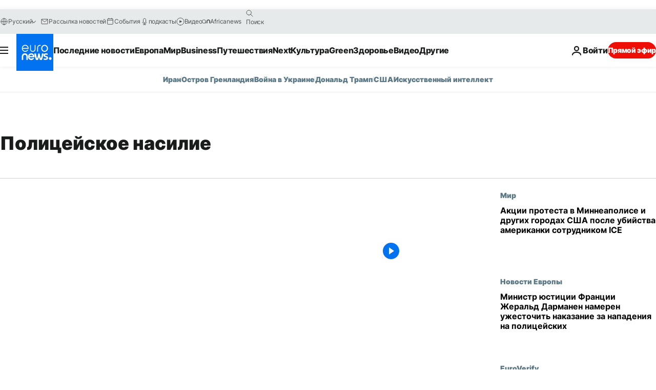

--- FILE ---
content_type: text/html; charset=UTF-8
request_url: https://ru.euronews.com/tag/police-violence
body_size: 40958
content:

<!DOCTYPE html>
<html lang="ru">
<head>
  <meta charset="UTF-8">
            <title>Полицейское насилие | Euronews</title>
<meta name="description" content="Полицейское насилие | Алфавитный указатель всех международных, деловых, политических, научных и культурных новостей, опубликованных на сайте euronews">
<meta name="keywords" content="Полицейское насилие">
<meta name="robots" content="max-snippet:-1, max-image-preview:large">
<meta name="news_keywords" content="Полицейское насилие">
<link rel="canonical" href="https://ru.euronews.com/tag/police-violence">
<link rel="alternate" hreflang="en" href="https://www.euronews.com/tag/police-violence">
<link rel="alternate" hreflang="fr" href="https://fr.euronews.com/tag/violences-policieres">
<link rel="alternate" hreflang="de" href="https://de.euronews.com/tag/gewalt-durch-die-polizei">
<link rel="alternate" hreflang="it" href="https://it.euronews.com/tag/violenze-poliziesche">
<link rel="alternate" hreflang="es" href="https://es.euronews.com/tag/violencia-policial">
<link rel="alternate" hreflang="pt" href="https://pt.euronews.com/tag/violencias-policiais">
<link rel="alternate" hreflang="ru" href="https://ru.euronews.com/tag/police-violence">
<link rel="alternate" hreflang="ar" href="https://arabic.euronews.com/tag/police-violence">
<link rel="alternate" hreflang="tr" href="https://tr.euronews.com/tag/polis-siddeti">
<link rel="alternate" hreflang="fa" href="https://parsi.euronews.com/tag/police-violence">
<link rel="alternate" hreflang="el" href="https://gr.euronews.com/tag/police-violence">
<link rel="alternate" hreflang="hu" href="https://hu.euronews.com/tag/rendorsegi-eroszak">
<link rel="alternate" hreflang="x-default" href="https://www.euronews.com">
<meta property="og:locale" content="ru-RU">
<meta property="og:url" content="http://ru.euronews.com/tag/police-violence">
<meta property="og:site_name" content="euronews">
<meta property="og:type" content="website">
<meta property="og:title" content="Полицейское насилие | Euronews">
<meta property="og:description" content="Полицейское насилие | Алфавитный указатель всех международных, деловых, политических, научных и культурных новостей, опубликованных на сайте euronews">
<meta property="og:image" content="https://static.euronews.com/website/images/euronews-og-image-1200x675.png">
<meta property="og:image:width" content="1200">
<meta property="og:image:height" content="675">
<meta property="og:image:type" content="image/png">
<meta property="og:image:alt" content="Полицейское насилие | Euronews">
<meta property="og:locale:alternate" content="en-GB">
<meta property="og:locale:alternate" content="fr-FR">
<meta property="og:locale:alternate" content="de-DE">
<meta property="og:locale:alternate" content="it-IT">
<meta property="og:locale:alternate" content="es-ES">
<meta property="og:locale:alternate" content="pt-PT">
<meta property="og:locale:alternate" content="ru-RU">
<meta property="og:locale:alternate" content="ar-AE">
<meta property="og:locale:alternate" content="tr-TR">
<meta property="og:locale:alternate" content="fa-IR">
<meta property="og:locale:alternate" content="el-GR">
<meta property="og:locale:alternate" content="hu-HU">
<meta property="og:locale:alternate:url" content="https://ru.euronews.com/tag/police-violence">

<meta name="twitter:site" content="@euronews">
<meta name="twitter:title" content="Полицейское насилие | Euronews">
<meta name="twitter:description" content="Полицейское насилие | Алфавитный указатель всех международных, деловых, политических, научных и культурных новостей, опубликованных на сайте euronews">
<meta name="twitter:card" content="summary_large_image">
<meta name="twitter:image" content="https://static.euronews.com/website/images/euronews-og-image-1200x675.png">
<meta name="twitter:image:alt" content="Полицейское насилие | Euronews">

<meta property="fb:pages" content="191185974309157" />
    
            <link rel="apple-touch-icon" href="/apple-touch-icon.png">
  <link rel="apple-touch-icon" href="/apple-touch-icon-precomposed.png">
  <link rel="apple-touch-icon" sizes="57x57" href="/apple-touch-icon-57x57.png">
  <link rel="apple-touch-icon" sizes="60x60" href="/apple-touch-icon-60x60.png">
  <link rel="apple-touch-icon" sizes="72x72" href="/apple-touch-icon-72x72.png">
  <link rel="apple-touch-icon" sizes="76x76" href="/apple-touch-icon-76x76.png">
  <link rel="apple-touch-icon" sizes="114x114" href="/apple-touch-icon-114x114.png">
  <link rel="apple-touch-icon" sizes="120x120" href="/apple-touch-icon-120x120.png">
  <link rel="apple-touch-icon" sizes="120x120" href="/apple-touch-icon-120x120-precomposed.png">
  <link rel="apple-touch-icon" sizes="144x144" href="/apple-touch-icon-144x144.png">
  <link rel="apple-touch-icon" sizes="152x152" href="/apple-touch-icon-152x152.png">
  <link rel="apple-touch-icon" sizes="152x152" href="/apple-touch-icon-152x152-precomposed.png">
  <link rel="apple-touch-icon" sizes="180x180" href="/apple-touch-icon-180x180.png">
  <link rel="android-icon" sizes="192x192" href="/android-icon-192x192.png">
  <link rel="icon" sizes="16x16" href="/favicon-16x16.png">
  <link rel="icon" sizes="32x32" href="/favicon-32x32.png">
  <link rel="icon" sizes="48x48" href="/favicon.ico">
  <link rel="icon" sizes="96x96" href="/favicon-96x96.png">
  <link rel="icon" sizes="160x160" href="/favicon-160x160.png">
  <link rel="icon" sizes="192x192" href="/favicon-192x192.png">

    <link rel="manifest" href="/manifest.json">
  <meta name="theme-color" content="#ffffff">

  <link rel="home" href="/" title="homepage">


          <script type="application/ld+json">{
    "@context": "https://schema.org/",
    "@type": "WebSite",
    "name": "Euronews.com",
    "url": "https://ru.euronews.com/",
    "potentialAction": {
        "@type": "SearchAction",
        "target": "https://ru.euronews.com/search?query={search_term_string}",
        "query-input": "required name=search_term_string"
    },
    "sameAs": [
        "https://vk.com/euronews",
        "https://www.facebook.com/ru.euronews",
        "https://t.me/russian_euronews",
        "https://flipboard.com/@euronewsru",
        "https://zen.yandex.ru/euronews",
        "https://ok.ru/euronews"
    ]
}</script>
      
    <meta name="application-name" content="euronews.com">

            <meta name="viewport" content="width=device-width, minimum-scale=1, initial-scale=1">

  
                <meta name="dfp-data" content="{&quot;rootId&quot;:&quot;6458&quot;,&quot;adUnit&quot;:&quot;&quot;,&quot;keyValues&quot;:[],&quot;level1&quot;:&quot;euronews_new&quot;,&quot;lazyLoadingOffset&quot;:300,&quot;hasSwipe&quot;:false,&quot;disabledAdSlots&quot;:[]}">

            <meta name="adobe-analytics-data" content="{&quot;site&quot;:{&quot;platform&quot;:&quot;&quot;,&quot;language&quot;:&quot;ru&quot;,&quot;primarylanguage&quot;:&quot;&quot;,&quot;secondarylanguage&quot;:&quot;&quot;,&quot;environment&quot;:&quot;prod&quot;,&quot;brand&quot;:&quot;euronews&quot;,&quot;servicetype&quot;:&quot;web&quot;,&quot;version&quot;:&quot;15.4.0&quot;},&quot;page&quot;:{&quot;pagename&quot;:&quot;euronews.multi.tags.multi.police-violence&quot;,&quot;pagehasad&quot;:&quot;&quot;,&quot;pagenumads&quot;:&quot;&quot;,&quot;sitesection&quot;:&quot;&quot;,&quot;sitesubsection1&quot;:&quot;&quot;,&quot;sitesubsection2&quot;:&quot;&quot;,&quot;pagetype&quot;:&quot;page&quot;,&quot;pageurl&quot;:&quot;ru.euronews.com\/tag\/police-violence&quot;,&quot;pagedownloadtime&quot;:&quot;&quot;,&quot;vertical&quot;:&quot;multi&quot;,&quot;theme&quot;:&quot;tags&quot;,&quot;program&quot;:&quot;multi&quot;,&quot;contenttype&quot;:&quot;txt&quot;,&quot;menustatus&quot;:&quot;&quot;,&quot;pagereload&quot;:&quot;&quot;,&quot;pagedisplaybreakpoint&quot;:&quot;&quot;,&quot;displaybreakingnewsbar&quot;:&quot;none&quot;,&quot;swipe&quot;:&quot;none&quot;,&quot;urlpath&quot;:&quot;ru.euronews.com\/tag\/police-violence&quot;},&quot;search&quot;:{&quot;keyword&quot;:&quot;&quot;,&quot;searchresult&quot;:&quot;&quot;},&quot;uv&quot;:{&quot;uvid&quot;:&quot;&quot;,&quot;logged&quot;:&quot;&quot;,&quot;isbot&quot;:&quot;&quot;},&quot;article&quot;:{&quot;eventid&quot;:&quot;none&quot;,&quot;storyid&quot;:&quot;none&quot;,&quot;updatedate&quot;:&quot;none&quot;,&quot;title&quot;:&quot;none&quot;,&quot;format&quot;:&quot;none&quot;,&quot;nbdayssincepublication&quot;:&quot;none&quot;,&quot;articlepromotedtobcs&quot;:&quot;&quot;,&quot;articlepromotedtohp&quot;:&quot;&quot;,&quot;technicaltags&quot;:&quot;none&quot;,&quot;contenttaxonomy&quot;:&quot;none&quot;,&quot;gallerynumber&quot;:&quot;none&quot;},&quot;login&quot;:{&quot;subscriptiontype&quot;:&quot;other&quot;,&quot;dailynl&quot;:&quot;none&quot;},&quot;video&quot;:{&quot;videoid&quot;:&quot;none&quot;,&quot;youtubevideoid&quot;:&quot;none&quot;,&quot;dailymotionvideoid&quot;:&quot;none&quot;,&quot;housenumbervidid&quot;:&quot;none&quot;,&quot;name&quot;:&quot;none&quot;,&quot;publicationdate&quot;:&quot;none&quot;,&quot;type&quot;:&quot;none&quot;,&quot;duration&quot;:&quot;none&quot;,&quot;isinplaylist&quot;:&quot;none&quot;,&quot;playlistname&quot;:&quot;none&quot;,&quot;haspreview&quot;:&quot;none&quot;,&quot;viewmode&quot;:&quot;none&quot;,&quot;playername&quot;:&quot;none&quot;,&quot;playlistnumitems&quot;:&quot;none&quot;,&quot;playlistposition&quot;:&quot;none&quot;,&quot;soundstatus&quot;:&quot;none&quot;},&quot;component&quot;:{&quot;name&quot;:&quot;&quot;,&quot;type&quot;:&quot;&quot;,&quot;action&quot;:&quot;&quot;,&quot;pagename&quot;:&quot;&quot;,&quot;actiondetail&quot;:&quot;&quot;},&quot;newsletter&quot;:{&quot;name&quot;:&quot;&quot;,&quot;location&quot;:&quot;&quot;},&quot;cm&quot;:{&quot;ssf&quot;:&quot;1&quot;},&quot;thirdPartiesDisabled&quot;:[],&quot;sendDate&quot;:null}">
  
    <meta name="app-contexts" content="[&quot;main&quot;]" >

          <link rel="preload" as="style" href="/build/e09c9fcfcc074bccb6b0-reduce-cls.css">
    <link rel="preload" as="style" href="/build/60f2680ec86092ed27b8-common.css">
    <link rel="preload" as="style" href="/build/2704ee1d94cf0ae161ea-trumps.css">
    <link rel="preload" as="style" href="/build/1e29222cf9b97f50ec61-header.css">
              <link rel="preload" as="script" href="https://securepubads.g.doubleclick.net/tag/js/gpt.js" />
      

  <link rel="preload" as="style" href="/build/e2475b434d85263363d3-blocks.css">

            <style>
    #accessibility-bar,#c-burger-button-checkbox,#c-language-switcher-list-open,.c-breaking-news,.c-language-switcher__list,.c-search-form__loader, .o-site-hr__second-level__dropdown,.o-site-hr__second-level__dropdown-mask,.o-site-hr__sidebar,.o-site-hr__sidebar-mask{display:none}
    .c-bar-now .c-tags-list,.c-bar-now__container,.c-navigation-bar,.c-navigation-bar__wrappable-list,.c-search-form.c-search-engine,.o-site-hr__first-level__container,.o-site-hr__second-level__container,.o-site-hr__second-level__links,.o-site-hr__second-level__burger-logo,.c-burger-button{display:flex}

    @supports (content-visibility: hidden) {
      .o-site-hr__second-level__dropdown,.o-site-hr__sidebar {
        display: flex;
        content-visibility: hidden;
      }
    }
  </style>

    <link rel="stylesheet" href="/build/e09c9fcfcc074bccb6b0-reduce-cls.css">
    <link rel="stylesheet" href="/build/60f2680ec86092ed27b8-common.css">
    <link rel="stylesheet" href="/build/2704ee1d94cf0ae161ea-trumps.css">
    <link rel="stylesheet" href="/build/1e29222cf9b97f50ec61-header.css">
    <link rel="stylesheet" href="/build/509b54a72fb69fe05136-didomi.css">

  
    
    <link rel="stylesheet" href="/build/e2475b434d85263363d3-blocks.css">

        <style>@font-face{font-family: "Arial size-adjust";font-style: normal;font-weight: 400;font-display: swap;src: local("Arial");size-adjust: 102.5%;}body{font-family: 'Arial size-adjust', Arial, sans-serif;}</style>

    
          <link rel="stylesheet" href="/build/0a99ec3795784c5a8509-fonts.css" media="print" onload="this.media=&#039;all&#039;">
              <link rel="stylesheet" href="/build/8b22fce367b2950deb08-font_cyrillic.css" media="print" onload="this.media=&#039;all&#039;">
  
      
  
              <link rel="preconnect" href="https://static.euronews.com">
      <link rel="preconnect" href="https://api.privacy-center.org">
      <link rel="preconnect" href="https://sdk.privacy-center.org">
      <link rel="preconnect" href="https://www.googletagservices.com">
      <link rel="preconnect" href="https://pagead2.googlesyndication.com">
              <link rel="dns-prefetch" href="//scripts.opti-digital.com">
                  <link rel="dns-prefetch" href="https://connect.facebook.net">
                  <link rel="dns-prefetch" href="https://ping.chartbeat.net">
        <link rel="dns-prefetch" href="https://static.chartbeat.com">
        
    <script>
  window.euronewsEnvs = JSON.parse('{"PUBLIC_GIGYA_API_KEY":"4_G3z5aGNUymdcrkV9z9qOAg","PUBLIC_INSIDER_PARTNER_NAME":"euronewsfr","PUBLIC_INSIDER_PARTNER_ID":"10008155","PUBLIC_APP_ENV":"prod","PUBLIC_URLS_BASE":"euronews.com"}');
</script>


  <script> performance.mark('enw-first-script'); </script>
                <script id="euronews-initial-server-data">
                              window.getInitialServerData = () => ({"context":{"website":"euronews","pageType":"articlelisttag","servicetype":"web","features":["euronewsUUIDManager","userNavigationActivity","didomi","googleGpt","advertisingOptiDigital","wallpaper","DVTargetingSignalsManager","bombora","insider","scrollRestore","adobe"],"featureFlipping":{"fast":{"adobe":{"languages":{"en":true,"fr":true,"de":true,"it":true,"es":true,"pt":true,"tr":true,"pl":true,"ru":true,"ar":true,"fa":true,"el":true,"hu":true},"thirdpart":true,"description":"Analytics tracking"},"adobeAudienceManager":{"languages":{"en":true,"fr":true,"de":true,"it":true,"es":true,"pt":true,"tr":true,"pl":true,"ru":true,"ar":true,"fa":true,"el":true,"hu":true},"thirdpart":true,"description":"_"},"adsAutorefresh":{"languages":{"en":false,"ar":false,"de":false,"el":false,"es":false,"fa":false,"fr":false,"hu":false,"it":false,"pt":false,"ru":false,"tr":false,"pl":false},"thirdpart":false,"description":"Permet un autorefresh auto des pubs toutes les X secondes"},"adsLazyloading":{"languages":{"en":true,"fr":true,"de":true,"it":true,"es":true,"pt":true,"tr":true,"pl":true,"ru":true,"ar":true,"fa":true,"el":true,"hu":true},"thirdpart":false,"description":"Permet d\u2019afficher les pubs au fur \u00e0 mesure du scroll d\u2019un utilisateur sur nos pages, ce qui permet d\u2019acc\u00e9l\u00e9rer le chargement du haut de page"},"advertising":{"languages":{"en":false,"fr":false,"de":false,"it":false,"es":false,"pt":false,"tr":false,"pl":false,"ru":false,"ar":false,"fa":false,"el":false,"hu":false},"thirdpart":false,"description":"to enable new advertising core (while double run, we use old advertising when this key is off)"},"advertisingOptiDigital":{"languages":{"en":true,"fr":true,"de":true,"it":true,"es":true,"pt":true,"tr":true,"pl":true,"ru":true,"ar":true,"fa":true,"el":true,"hu":true},"thirdpart":true,"description":"New Advertising management with OptiDigital"},"advertisingSingleRequestMode":{"languages":{"en":false,"ar":false,"de":false,"el":false,"es":false,"fa":false,"fr":false,"hu":false,"it":false,"pt":false,"ru":false,"tr":false,"pl":false},"thirdpart":false,"description":"WARNING: WHEN TURNED ON IT MAKES AD REQUEST COUNT EXPLODE AND LEADS TO TERRIBLE IMPRESSION\/REQUEST RATIO\nenable singleRequest mode for new advertising implementation (will do multirequest if disabled)"},"analytics":{"languages":{"en":true,"fr":true,"de":true,"it":true,"es":true,"pt":true,"tr":true,"pl":true,"ru":true,"ar":true,"fa":true,"el":true,"hu":true},"thirdpart":false,"description":"_"},"autorefresh":{"languages":{"en":true,"fr":true,"de":true,"it":true,"es":true,"pt":true,"tr":true,"pl":true,"ru":true,"ar":true,"fa":true,"el":true,"hu":true},"thirdpart":false,"description":"_"},"bcovery":{"languages":{"en":false,"ar":false,"de":false,"el":false,"es":false,"fa":false,"fr":false,"hu":false,"it":false,"pt":false,"ru":false,"tr":false,"pl":false},"thirdpart":true,"description":"_"},"bombora":{"languages":{"en":true,"fr":true,"de":true,"it":true,"es":true,"pt":true,"tr":true,"pl":true,"ru":true,"ar":true,"fa":false,"el":true,"hu":true},"thirdpart":true,"description":"_"},"bomboraStandardTag":{"languages":{"en":true,"fr":true,"de":true,"it":true,"es":true,"pt":true,"tr":true,"pl":true,"ru":true,"ar":true,"fa":false,"el":true,"hu":true},"thirdpart":true,"description":"_"},"breakingNewsBanner":{"languages":{"en":true,"fr":true,"de":true,"it":true,"es":true,"pt":true,"tr":true,"pl":true,"ru":true,"ar":true,"fa":true,"el":true,"hu":true},"thirdpart":false,"description":"_"},"caption":{"languages":{"en":true,"fr":true,"de":true,"it":true,"es":true,"pt":true,"tr":true,"pl":true,"ru":true,"ar":true,"fa":true,"el":true,"hu":true},"thirdpart":false,"description":"_"},"chartbeat":{"languages":{"en":true,"fr":true,"de":true,"it":true,"es":true,"pt":true,"tr":true,"pl":true,"ru":true,"ar":true,"fa":true,"el":true,"hu":true},"thirdpart":true,"description":"chartbeat.js is the Javascript code for the standard web tracking"},"chartbeat_mab":{"languages":{"en":true,"fr":true,"de":true,"it":true,"es":true,"pt":true,"tr":true,"pl":true,"ru":true,"ar":true,"fa":true,"el":true,"hu":true},"thirdpart":true,"description":"chartbeat_mab.js is the library for Chartbeat's headline testing functionality"},"connatix":{"languages":{"en":true,"fr":true,"de":true,"it":true,"es":true,"pt":true,"tr":true,"pl":true,"ru":true,"ar":true,"fa":true,"el":true,"hu":true},"thirdpart":true,"description":"_"},"connatixSticky":{"languages":{"en":false,"fr":false,"de":false,"it":false,"es":false,"pt":false,"tr":false,"pl":false,"ru":false,"ar":false,"fa":false,"el":false,"hu":false},"thirdpart":false,"description":"_"},"consentTemplates":{"languages":{"en":false,"fr":false,"de":false,"it":false,"es":false,"pt":false,"tr":false,"pl":false,"ru":false,"ar":false,"fa":false,"el":false,"hu":false},"thirdpart":false,"description":"consent notices (Didomi, ...)"},"dailymotion":{"languages":{"en":true,"fr":true,"de":true,"it":true,"es":true,"pt":true,"tr":true,"pl":true,"ru":true,"ar":true,"fa":false,"el":true,"hu":true},"thirdpart":false,"description":"_"},"datalayerManager":{"languages":{"en":false,"ar":false,"de":false,"el":false,"es":false,"fa":false,"fr":false,"hu":false,"it":false,"pt":false,"ru":false,"tr":false,"pl":false},"thirdpart":false,"description":"_"},"didomi":{"languages":{"en":true,"fr":true,"de":true,"it":true,"es":true,"pt":true,"tr":true,"pl":true,"ru":true,"ar":true,"fa":true,"el":true,"hu":true},"thirdpart":true,"description":null},"doubleVerify":{"languages":{"en":true,"fr":true,"de":true,"it":true,"es":true,"pt":true,"tr":true,"pl":true,"ru":true,"ar":true,"fa":true,"el":true,"hu":true},"thirdpart":true,"description":"_"},"durationMedia":{"languages":{"en":true,"fr":true,"de":true,"it":true,"es":true,"pt":true,"tr":true,"pl":true,"ru":true,"ar":true,"fa":true,"el":true,"hu":true},"thirdpart":true,"description":"_"},"DVTargetingSignalsManager":{"languages":{"en":true,"fr":true,"de":true,"it":true,"es":true,"pt":true,"tr":true,"pl":true,"ru":true,"ar":true,"fa":true,"el":true,"hu":true},"thirdpart":false,"description":"This feature aims to manage DV Targeting Signals.\r\nFor example: retrieving Targeting Signals, updating the advertising Datalayer, and storing DV Contextual Signals to the database."},"euronewsUUIDManager":{"languages":{"en":true,"fr":true,"de":true,"it":true,"es":true,"pt":true,"tr":true,"pl":true,"ru":true,"ar":true,"fa":true,"el":true,"hu":true},"thirdpart":false,"description":"This feature ensures each client has a persistent UUID by retrieving it from IndexedDB or cookies, or generating and storing one if it doesn\u2019t exist. The UUID is used by other features and services for consistent client identification."},"facebook":{"languages":{"en":true,"fr":true,"de":true,"it":true,"es":true,"pt":true,"tr":true,"pl":true,"ru":true,"ar":true,"fa":true,"el":true,"hu":true},"thirdpart":true,"description":null},"football":{"languages":{"en":true,"fr":true,"de":true,"it":true,"es":true,"pt":true,"tr":true,"pl":false,"ru":true,"ar":true,"fa":true,"el":true,"hu":true},"thirdpart":false,"description":"This FF is made to manage FootballLeagueDataHandler service"},"footballLeagueResults":{"languages":{"en":true,"ar":true,"de":true,"el":true,"es":true,"fa":true,"fr":true,"hu":true,"it":true,"pt":true,"ru":true,"tr":true,"pl":false},"thirdpart":false,"description":"This is for the service that manage the display\/management of the widget of football league results that we can find on the home page and other footblall pages"},"gallery":{"languages":{"en":true,"fr":true,"de":true,"it":true,"es":true,"pt":true,"tr":true,"pl":true,"ru":true,"ar":true,"fa":true,"el":true,"hu":true},"thirdpart":false,"description":"Widget Gallery"},"geoBlocking":{"languages":{"en":true,"ar":true,"de":true,"el":true,"es":true,"fa":true,"fr":true,"hu":true,"it":true,"pt":true,"ru":true,"tr":true,"pl":true},"thirdpart":false,"description":"_"},"geoedge":{"languages":{"en":true,"fr":true,"de":true,"it":true,"es":true,"pt":true,"tr":true,"pl":true,"ru":true,"ar":true,"fa":true,"el":true,"hu":true},"thirdpart":true,"description":"_"},"gigya":{"languages":{"en":true,"fr":true,"de":true,"it":true,"es":true,"pt":true,"tr":true,"pl":true,"ru":true,"ar":true,"fa":true,"el":true,"hu":true},"thirdpart":false,"description":"Login Euronews via SAP\/GIGYA"},"global_footer":{"languages":{"en":true,"fr":true,"de":true,"it":true,"es":true,"pt":true,"tr":true,"pl":true,"ru":true,"ar":true,"fa":true,"el":true,"hu":true},"thirdpart":true,"description":null},"googleGpt":{"languages":{"en":true,"fr":true,"de":true,"it":true,"es":true,"pt":true,"tr":true,"pl":true,"ru":true,"ar":true,"fa":true,"el":true,"hu":true},"thirdpart":true,"description":"GPT is mandatory for all the advertisement stack"},"google_analytics":{"languages":{"en":false,"ar":false,"de":false,"el":false,"es":false,"fa":false,"fr":false,"hu":false,"it":false,"pt":false,"ru":false,"tr":false,"pl":false},"thirdpart":true,"description":"_"},"google_gtm":{"languages":{"en":true,"fr":true,"de":true,"it":true,"es":true,"pt":true,"tr":true,"pl":true,"ru":true,"ar":true,"fa":true,"el":true,"hu":true},"thirdpart":true,"description":null},"grafanaFaro":{"languages":{"en":false,"fr":false,"de":false,"it":false,"es":false,"pt":false,"tr":false,"pl":false,"ru":false,"ar":false,"fa":false,"el":false,"hu":false},"thirdpart":false,"description":"_"},"gtag":{"languages":{"en":true,"fr":true,"de":true,"it":true,"es":true,"pt":true,"tr":true,"pl":true,"ru":true,"ar":true,"fa":true,"el":true,"hu":true},"thirdpart":true,"description":"_"},"header_redesign":{"languages":{"en":true,"fr":true,"de":true,"it":true,"es":true,"pt":true,"tr":true,"pl":true,"ru":true,"ar":true,"fa":true,"el":true,"hu":true},"thirdpart":false,"description":"FF qui active l'affichage du Header Redesign"},"home_new_design":{"languages":{"en":false,"fr":false,"de":false,"it":false,"es":false,"pt":false,"tr":false,"pl":false,"ru":false,"ar":false,"fa":false,"el":false,"hu":false},"thirdpart":false,"description":"Home New Design 2025"},"https":{"languages":{"en":true,"fr":true,"de":true,"it":true,"es":true,"pt":true,"tr":true,"pl":true,"ru":true,"ar":true,"fa":true,"el":true,"hu":true},"thirdpart":false,"description":null},"iaDisclaimerReporting":{"languages":{"en":true,"fr":true,"de":true,"it":true,"es":true,"pt":true,"tr":true,"pl":true,"ru":true,"ar":true,"fa":true,"el":true,"hu":true},"thirdpart":false,"description":"Display the IA Disclaimer"},"insider":{"languages":{"en":true,"fr":true,"de":true,"it":true,"es":true,"pt":true,"tr":true,"pl":true,"ru":true,"ar":true,"fa":true,"el":true,"hu":true},"thirdpart":true,"description":"_"},"jobbio":{"languages":{"en":false,"fr":false,"de":false,"it":false,"es":false,"pt":false,"tr":false,"pl":false,"ru":false,"ar":false,"fa":false,"el":false,"hu":false},"thirdpart":true,"description":"_"},"justIn":{"languages":{"en":true,"fr":true,"de":true,"it":true,"es":true,"pt":true,"tr":true,"pl":true,"ru":true,"ar":true,"fa":true,"el":true,"hu":true},"thirdpart":false,"description":"_"},"justInTimeline":{"languages":{"en":true,"fr":true,"de":true,"it":true,"es":true,"pt":true,"tr":true,"pl":true,"ru":true,"ar":true,"fa":true,"el":true,"hu":true},"thirdpart":false,"description":"Justin template new design 2025"},"lazyblock":{"languages":{"en":false,"ar":false,"de":false,"el":false,"es":false,"fa":false,"fr":false,"hu":true,"it":false,"pt":false,"ru":false,"tr":true,"pl":false},"thirdpart":false},"lazyload":{"languages":{"en":true,"fr":true,"de":true,"it":true,"es":true,"pt":true,"tr":true,"pl":true,"ru":true,"ar":true,"fa":true,"el":true,"hu":true},"thirdpart":false,"description":"_"},"leaderboardUnderHeader":{"languages":{"en":true,"ar":true,"de":false,"el":false,"es":false,"fa":true,"fr":false,"hu":false,"it":false,"pt":false,"ru":false,"tr":false,"pl":false},"thirdpart":false,"description":"main leaderboard under header instead of above on article page"},"linkObfuscator":{"languages":{"en":true,"fr":true,"de":true,"it":true,"es":true,"pt":true,"tr":true,"pl":true,"ru":true,"ar":true,"fa":true,"el":true,"hu":true},"thirdpart":false,"description":"This feature aims to obfuscate all links for which the obfuscation is implemented in the Twig template."},"liveramp":{"languages":{"en":true,"fr":true,"de":true,"it":true,"es":true,"pt":true,"tr":true,"pl":true,"ru":true,"ar":true,"fa":true,"el":true,"hu":true},"thirdpart":true,"description":"https:\/\/liveramp.com\/"},"login":{"languages":{"en":true,"fr":true,"de":true,"it":true,"es":true,"pt":true,"tr":true,"pl":true,"ru":true,"ar":true,"fa":true,"el":true,"hu":true},"thirdpart":false,"description":"Allow login for Gigya"},"loginWall":{"languages":{"en":false,"fr":true,"de":false,"it":false,"es":true,"pt":false,"tr":false,"pl":false,"ru":false,"ar":false,"fa":false,"el":false,"hu":false},"thirdpart":false,"description":"_"},"longerCacheStrategy":{"languages":{"en":true,"fr":true,"de":true,"it":true,"es":true,"pt":true,"tr":true,"pl":true,"ru":true,"ar":true,"fa":true,"el":true,"hu":true},"thirdpart":false,"description":"Enable longer cache on various pages (see EW-5784)"},"nativo":{"languages":{"en":true,"fr":true,"de":true,"it":true,"es":true,"pt":true,"tr":true,"pl":true,"ru":true,"ar":true,"fa":true,"el":true,"hu":true},"thirdpart":false,"description":"_"},"new_liveblogging":{"languages":{"en":true,"fr":true,"de":true,"it":true,"es":true,"pt":true,"tr":true,"pl":true,"ru":true,"ar":true,"fa":true,"el":true,"hu":true},"thirdpart":false,"description":"Activate new Arena liveblogging feature (with TypeScript service)"},"nonli":{"languages":{"en":true,"fr":true,"de":true,"it":true,"es":true,"pt":true,"tr":true,"pl":true,"ru":true,"ar":true,"fa":true,"el":true,"hu":true},"thirdpart":true,"description":"This TP replace echobox to publish automatically our articles on social networks"},"outbrain":{"languages":{"en":true,"fr":true,"de":true,"it":true,"es":true,"pt":true,"tr":true,"pl":true,"ru":true,"ar":true,"fa":true,"el":true,"hu":true},"thirdpart":true,"description":"_"},"outbrain_lazyloading":{"languages":{"en":true,"fr":true,"de":true,"it":true,"es":true,"pt":true,"tr":true,"pl":true,"ru":true,"ar":true,"fa":true,"el":true,"hu":true},"thirdpart":true,"description":"_"},"ownpage":{"languages":{"en":true,"ar":true,"de":true,"el":true,"es":true,"fa":true,"fr":true,"hu":true,"it":true,"pt":true,"ru":true,"tr":true,"pl":false},"thirdpart":true,"description":"newsletter"},"pfp-ima":{"languages":{"en":false,"ar":false,"de":false,"el":false,"es":false,"fa":false,"fr":false,"hu":false,"it":false,"pt":false,"ru":false,"tr":false,"pl":false},"thirdpart":false,"description":"_"},"pfpLive":{"languages":{"en":true,"fr":true,"de":true,"it":true,"es":true,"pt":true,"tr":true,"pl":true,"ru":true,"ar":true,"fa":false,"el":true,"hu":true},"thirdpart":false,"description":"_"},"pfpVOD":{"languages":{"en":true,"fr":true,"de":true,"it":true,"es":true,"pt":true,"tr":true,"pl":true,"ru":true,"ar":true,"fa":false,"el":true,"hu":true},"thirdpart":false,"description":"_"},"player_lazyload_click":{"languages":{"en":true,"fr":true,"de":true,"it":true,"es":true,"pt":true,"tr":true,"pl":true,"ru":true,"ar":true,"fa":true,"el":true,"hu":true},"thirdpart":false,"description":null},"scribblelive":{"languages":{"en":true,"ar":true,"de":true,"el":true,"es":true,"fa":true,"fr":true,"hu":true,"it":true,"pt":true,"ru":true,"tr":true,"pl":false},"thirdpart":true},"scrollRestore":{"languages":{"en":true,"fr":true,"de":true,"it":true,"es":true,"pt":true,"tr":true,"pl":true,"ru":true,"ar":true,"fa":true,"el":true,"hu":true},"thirdpart":false,"description":"This feature sets the browser's scrollRestoration property to 'manual', ensuring the scroll position resets to the top of the page upon refresh"},"search":{"languages":{"en":true,"fr":true,"de":true,"it":true,"es":true,"pt":true,"tr":true,"pl":true,"ru":true,"ar":true,"fa":true,"el":true,"hu":true},"thirdpart":false,"description":"_"},"sentry":{"languages":{"en":true,"fr":true,"de":true,"it":true,"es":true,"pt":true,"tr":true,"pl":true,"ru":true,"ar":true,"fa":true,"el":true,"hu":true},"thirdpart":true,"description":"APM - Technical TP"},"socialManager":{"languages":{"en":true,"fr":true,"de":true,"it":true,"es":true,"pt":true,"tr":true,"pl":true,"ru":true,"ar":true,"fa":true,"el":true,"hu":true},"thirdpart":false,"description":"Social manager TS service for social network popup management"},"StickyFloor":{"languages":{"en":true,"fr":true,"de":true,"it":true,"es":true,"pt":true,"tr":true,"pl":true,"ru":true,"ar":true,"fa":true,"el":true,"hu":true},"thirdpart":false,"description":null},"streamAMP":{"languages":{"en":false,"ar":false,"de":false,"el":false,"es":false,"fa":false,"fr":false,"hu":false,"it":false,"pt":false,"ru":false,"tr":false,"pl":false},"thirdpart":true},"style_css_site_header":{"languages":{"en":false,"ar":false,"de":false,"el":false,"es":false,"fa":false,"fr":false,"hu":false,"it":false,"pt":false,"ru":false,"tr":false,"pl":false},"thirdpart":false,"description":"Ex\u00e9cuter le CSS du Site Header dans directement dans <style> dans <head>, et en premier, ind\u00e9pendamment des autres fichiers CSS."},"survey_popup":{"languages":{"en":false,"fr":false,"de":false,"it":false,"es":false,"pt":false,"tr":false,"pl":false,"ru":false,"ar":false,"fa":false,"el":false,"hu":false},"thirdpart":false,"description":null},"swiper":{"languages":{"en":true,"fr":true,"de":true,"it":true,"es":true,"pt":true,"tr":true,"pl":true,"ru":true,"ar":true,"fa":true,"el":true,"hu":true},"thirdpart":false,"description":"_"},"swipe_article":{"languages":{"en":true,"fr":true,"de":true,"it":true,"es":true,"pt":true,"tr":true,"pl":true,"ru":true,"ar":true,"fa":true,"el":true,"hu":true},"thirdpart":false,"description":"_"},"teads":{"languages":{"en":true,"fr":true,"de":true,"it":true,"es":true,"pt":true,"tr":true,"pl":true,"ru":true,"ar":true,"fa":true,"el":true,"hu":true},"thirdpart":true,"description":"Renomm\u00e9e depuis \"teadsCookielessTag\" pour le nouveau script advertising."},"teadsCookielessTag":{"languages":{"en":true,"fr":true,"de":true,"it":true,"es":true,"pt":true,"tr":true,"pl":true,"ru":true,"ar":true,"fa":true,"el":true,"hu":true},"thirdpart":true,"description":"Ancienne cl\u00e9, utilis\u00e9e avec l'ancien script advertising, remplac\u00e9e par \"teads\"."},"telemetry-php":{"languages":{"en":false,"fr":false,"de":false,"it":false,"es":false,"pt":false,"tr":false,"pl":false,"ru":false,"ar":false,"fa":false,"el":false,"hu":false},"thirdpart":false,"description":"D\u00e9sactive l'Open Telemetry -> Grafana\r\nSur le site cot\u00e9 FRONT\/PHP"},"telemetry-ts":{"languages":{"en":false,"fr":false,"de":false,"it":false,"es":false,"pt":false,"tr":false,"pl":false,"ru":false,"ar":false,"fa":false,"el":false,"hu":false},"thirdpart":false,"description":"Grafana openTelemetry for Front TS"},"textToSpeech":{"languages":{"en":true,"fr":true,"de":true,"it":true,"es":true,"pt":true,"tr":true,"pl":true,"ru":true,"ar":true,"fa":true,"el":true,"hu":true},"thirdpart":true,"description":"Solution de synthese vocale convertissant le texte en audio."},"tmpTestNewImageServer":{"languages":{"en":true,"fr":true,"de":true,"it":true,"es":true,"pt":true,"tr":true,"pl":true,"ru":true,"ar":true,"fa":true,"el":true,"hu":true},"thirdpart":false,"description":"this must be temporary! rewrite static.euronews.com article image to images.euronews.com"},"twitter":{"languages":{"en":true,"fr":true,"de":true,"it":true,"es":true,"pt":true,"tr":true,"pl":true,"ru":true,"ar":true,"fa":true,"el":true,"hu":true},"thirdpart":true,"description":"_"},"userNavigationActivity":{"languages":{"en":true,"fr":true,"de":true,"it":true,"es":true,"pt":true,"tr":true,"pl":true,"ru":true,"ar":true,"fa":true,"el":true,"hu":true},"thirdpart":false,"description":"Service that stores user last visited page and last language"},"video":{"languages":{"en":true,"fr":true,"de":true,"it":true,"es":true,"pt":true,"tr":true,"pl":true,"ru":true,"ar":true,"fa":true,"el":true,"hu":true},"thirdpart":false,"description":"Video Player for article pages"},"vuukle":{"languages":{"en":true,"fr":true,"de":true,"it":true,"es":true,"pt":true,"tr":true,"pl":false,"ru":true,"ar":true,"fa":true,"el":true,"hu":true},"thirdpart":true,"description":"_"},"wallpaper":{"languages":{"en":true,"fr":true,"de":true,"it":true,"es":true,"pt":true,"tr":true,"pl":true,"ru":true,"ar":true,"fa":true,"el":true,"hu":true},"thirdpart":false,"description":"_"},"weatherCarousel":{"languages":{"en":true,"fr":true,"de":true,"it":true,"es":true,"pt":true,"tr":true,"pl":true,"ru":true,"ar":true,"fa":true,"el":true,"hu":true},"thirdpart":false,"description":"Service for the carousel on the weather town page"},"weatherSearch":{"languages":{"en":true,"fr":true,"de":true,"it":true,"es":true,"pt":true,"tr":true,"pl":true,"ru":true,"ar":true,"fa":true,"el":true,"hu":true},"thirdpart":false,"description":"_"},"widgets":{"languages":{"en":true,"fr":true,"de":true,"it":true,"es":true,"pt":true,"tr":true,"pl":true,"ru":true,"ar":true,"fa":true,"el":true,"hu":true},"thirdpart":false,"description":"This is for Typescript widget service"},"yieldbird":{"languages":{"en":true,"fr":true,"de":true,"it":true,"es":true,"pt":true,"tr":true,"pl":true,"ru":true,"ar":true,"fa":true,"el":true,"hu":true},"thirdpart":true,"description":"_"},"automatad":{"languages":{"en":true,"ar":true,"de":true,"el":true,"es":true,"fa":true,"fr":true,"hu":true,"it":true,"pt":true,"ru":true,"tr":true,"pl":true},"thirdpart":true,"description":"_"},"DurationMedia":{"languages":{"en":true,"fr":true,"de":true,"it":true,"es":true,"pt":true,"tr":true,"pl":true,"ru":true,"ar":true,"fa":true,"el":true,"hu":true},"thirdpart":true,"description":"_"},"linkedinNext":{"languages":{"en":true,"ar":false,"de":false,"el":false,"es":false,"fa":false,"fr":false,"hu":false,"it":false,"pt":false,"ru":false,"tr":false,"pl":false},"thirdpart":true},"mailmunch":{"languages":{"en":true,"ar":true,"de":true,"el":true,"es":true,"fa":true,"fr":true,"hu":true,"it":true,"pt":true,"ru":true,"tr":true,"pl":false},"thirdpart":true},"popup_message_all_website":{"languages":{"en":false,"ar":false,"de":false,"el":false,"es":false,"fa":false,"fr":false,"hu":false,"it":false,"pt":false,"ru":false,"tr":false,"pl":false},"thirdpart":false},"popup_message_live":{"languages":{"en":false,"ar":false,"de":false,"el":false,"es":false,"fa":false,"fr":false,"hu":false,"it":false,"pt":false,"ru":false,"tr":false,"pl":false},"thirdpart":false},"video_autoplay":{"languages":{"en":true,"fr":true,"de":true,"it":true,"es":true,"pt":true,"tr":true,"pl":true,"ru":true,"ar":true,"fa":true,"el":true,"hu":true},"thirdpart":false,"description":null}},"slow":{"adobe":{"languages":{"en":true,"fr":true,"de":true,"it":true,"es":true,"pt":true,"tr":true,"pl":true,"ru":true,"ar":true,"fa":true,"el":true,"hu":true},"thirdpart":true,"description":"Analytics tracking"},"adobeAudienceManager":{"languages":{"en":true,"fr":true,"de":true,"it":true,"es":true,"pt":true,"tr":true,"pl":true,"ru":true,"ar":true,"fa":true,"el":true,"hu":true},"thirdpart":true,"description":"_"},"adsAutorefresh":{"languages":{"en":false,"ar":false,"de":false,"el":false,"es":false,"fa":false,"fr":false,"hu":false,"it":false,"pt":false,"ru":false,"tr":false,"pl":false},"thirdpart":false,"description":"Permet un autorefresh auto des pubs toutes les X secondes"},"adsLazyloading":{"languages":{"en":true,"fr":true,"de":true,"it":true,"es":true,"pt":true,"tr":true,"pl":true,"ru":true,"ar":true,"fa":true,"el":true,"hu":true},"thirdpart":false,"description":"Permet d\u2019afficher les pubs au fur \u00e0 mesure du scroll d\u2019un utilisateur sur nos pages, ce qui permet d\u2019acc\u00e9l\u00e9rer le chargement du haut de page"},"advertising":{"languages":{"en":false,"fr":false,"de":false,"it":false,"es":false,"pt":false,"tr":false,"pl":false,"ru":false,"ar":false,"fa":false,"el":false,"hu":false},"thirdpart":false,"description":"to enable new advertising core (while double run, we use old advertising when this key is off)"},"advertisingOptiDigital":{"languages":{"en":true,"fr":true,"de":true,"it":true,"es":true,"pt":true,"tr":true,"pl":true,"ru":true,"ar":true,"fa":true,"el":true,"hu":true},"thirdpart":true,"description":"New Advertising management with OptiDigital"},"advertisingSingleRequestMode":{"languages":{"en":false,"ar":false,"de":false,"el":false,"es":false,"fa":false,"fr":false,"hu":false,"it":false,"pt":false,"ru":false,"tr":false,"pl":false},"thirdpart":false,"description":"WARNING: WHEN TURNED ON IT MAKES AD REQUEST COUNT EXPLODE AND LEADS TO TERRIBLE IMPRESSION\/REQUEST RATIO\nenable singleRequest mode for new advertising implementation (will do multirequest if disabled)"},"analytics":{"languages":{"en":true,"fr":true,"de":true,"it":true,"es":true,"pt":true,"tr":true,"pl":true,"ru":true,"ar":true,"fa":true,"el":true,"hu":true},"thirdpart":false,"description":"_"},"autorefresh":{"languages":{"en":true,"fr":true,"de":true,"it":true,"es":true,"pt":true,"tr":true,"pl":true,"ru":true,"ar":true,"fa":true,"el":true,"hu":true},"thirdpart":false,"description":"_"},"bcovery":{"languages":{"en":false,"ar":false,"de":false,"el":false,"es":false,"fa":false,"fr":false,"hu":false,"it":false,"pt":false,"ru":false,"tr":false,"pl":false},"thirdpart":true,"description":"_"},"bombora":{"languages":{"en":true,"fr":true,"de":true,"it":true,"es":true,"pt":true,"tr":true,"pl":true,"ru":true,"ar":true,"fa":false,"el":true,"hu":true},"thirdpart":true,"description":"_"},"bomboraStandardTag":{"languages":{"en":true,"fr":true,"de":true,"it":true,"es":true,"pt":true,"tr":true,"pl":true,"ru":true,"ar":true,"fa":false,"el":true,"hu":true},"thirdpart":true,"description":"_"},"breakingNewsBanner":{"languages":{"en":true,"fr":true,"de":true,"it":true,"es":true,"pt":true,"tr":true,"pl":true,"ru":true,"ar":true,"fa":true,"el":true,"hu":true},"thirdpart":false,"description":"_"},"caption":{"languages":{"en":true,"fr":true,"de":true,"it":true,"es":true,"pt":true,"tr":true,"pl":true,"ru":true,"ar":true,"fa":true,"el":true,"hu":true},"thirdpart":false,"description":"_"},"chartbeat":{"languages":{"en":true,"fr":true,"de":true,"it":true,"es":true,"pt":true,"tr":true,"pl":true,"ru":true,"ar":true,"fa":true,"el":true,"hu":true},"thirdpart":true,"description":"chartbeat.js is the Javascript code for the standard web tracking"},"chartbeat_mab":{"languages":{"en":true,"fr":true,"de":true,"it":true,"es":true,"pt":true,"tr":true,"pl":true,"ru":true,"ar":true,"fa":true,"el":true,"hu":true},"thirdpart":true,"description":"chartbeat_mab.js is the library for Chartbeat's headline testing functionality"},"connatix":{"languages":{"en":true,"fr":true,"de":true,"it":true,"es":true,"pt":true,"tr":true,"pl":true,"ru":true,"ar":true,"fa":true,"el":true,"hu":true},"thirdpart":true,"description":"_"},"connatixSticky":{"languages":{"en":false,"fr":false,"de":false,"it":false,"es":false,"pt":false,"tr":false,"pl":false,"ru":false,"ar":false,"fa":false,"el":false,"hu":false},"thirdpart":false,"description":"_"},"consentTemplates":{"languages":{"en":false,"fr":false,"de":false,"it":false,"es":false,"pt":false,"tr":false,"pl":false,"ru":false,"ar":false,"fa":false,"el":false,"hu":false},"thirdpart":false,"description":"consent notices (Didomi, ...)"},"dailymotion":{"languages":{"en":true,"fr":true,"de":true,"it":true,"es":true,"pt":true,"tr":true,"pl":true,"ru":true,"ar":true,"fa":false,"el":true,"hu":true},"thirdpart":false,"description":"_"},"datalayerManager":{"languages":{"en":false,"ar":false,"de":false,"el":false,"es":false,"fa":false,"fr":false,"hu":false,"it":false,"pt":false,"ru":false,"tr":false,"pl":false},"thirdpart":false,"description":"_"},"didomi":{"languages":{"en":true,"fr":true,"de":true,"it":true,"es":true,"pt":true,"tr":true,"pl":true,"ru":true,"ar":true,"fa":true,"el":true,"hu":true},"thirdpart":true,"description":null},"doubleVerify":{"languages":{"en":true,"fr":true,"de":true,"it":true,"es":true,"pt":true,"tr":true,"pl":true,"ru":true,"ar":true,"fa":true,"el":true,"hu":true},"thirdpart":true,"description":"_"},"durationMedia":{"languages":{"en":true,"fr":true,"de":true,"it":true,"es":true,"pt":true,"tr":true,"pl":true,"ru":true,"ar":true,"fa":true,"el":true,"hu":true},"thirdpart":true,"description":"_"},"DVTargetingSignalsManager":{"languages":{"en":true,"fr":true,"de":true,"it":true,"es":true,"pt":true,"tr":true,"pl":true,"ru":true,"ar":true,"fa":true,"el":true,"hu":true},"thirdpart":false,"description":"This feature aims to manage DV Targeting Signals.\r\nFor example: retrieving Targeting Signals, updating the advertising Datalayer, and storing DV Contextual Signals to the database."},"euronewsUUIDManager":{"languages":{"en":true,"fr":true,"de":true,"it":true,"es":true,"pt":true,"tr":true,"pl":true,"ru":true,"ar":true,"fa":true,"el":true,"hu":true},"thirdpart":false,"description":"This feature ensures each client has a persistent UUID by retrieving it from IndexedDB or cookies, or generating and storing one if it doesn\u2019t exist. The UUID is used by other features and services for consistent client identification."},"facebook":{"languages":{"en":true,"fr":true,"de":true,"it":true,"es":true,"pt":true,"tr":true,"pl":true,"ru":true,"ar":true,"fa":true,"el":true,"hu":true},"thirdpart":true,"description":null},"football":{"languages":{"en":true,"fr":true,"de":true,"it":true,"es":true,"pt":true,"tr":true,"pl":false,"ru":true,"ar":true,"fa":true,"el":true,"hu":true},"thirdpart":false,"description":"This FF is made to manage FootballLeagueDataHandler service"},"footballLeagueResults":{"languages":{"en":true,"ar":true,"de":true,"el":true,"es":true,"fa":true,"fr":true,"hu":true,"it":true,"pt":true,"ru":true,"tr":true,"pl":false},"thirdpart":false,"description":"This is for the service that manage the display\/management of the widget of football league results that we can find on the home page and other footblall pages"},"gallery":{"languages":{"en":true,"fr":true,"de":true,"it":true,"es":true,"pt":true,"tr":true,"pl":true,"ru":true,"ar":true,"fa":true,"el":true,"hu":true},"thirdpart":false,"description":"Widget Gallery"},"geoBlocking":{"languages":{"en":true,"ar":true,"de":true,"el":true,"es":true,"fa":true,"fr":true,"hu":true,"it":true,"pt":true,"ru":true,"tr":true,"pl":true},"thirdpart":false,"description":"_"},"geoedge":{"languages":{"en":true,"fr":true,"de":true,"it":true,"es":true,"pt":true,"tr":true,"pl":true,"ru":true,"ar":true,"fa":true,"el":true,"hu":true},"thirdpart":true,"description":"_"},"gigya":{"languages":{"en":true,"fr":true,"de":true,"it":true,"es":true,"pt":true,"tr":true,"pl":true,"ru":true,"ar":true,"fa":true,"el":true,"hu":true},"thirdpart":false,"description":"Login Euronews via SAP\/GIGYA"},"global_footer":{"languages":{"en":true,"fr":true,"de":true,"it":true,"es":true,"pt":true,"tr":true,"pl":true,"ru":true,"ar":true,"fa":true,"el":true,"hu":true},"thirdpart":true,"description":null},"googleGpt":{"languages":{"en":true,"fr":true,"de":true,"it":true,"es":true,"pt":true,"tr":true,"pl":true,"ru":true,"ar":true,"fa":true,"el":true,"hu":true},"thirdpart":true,"description":"GPT is mandatory for all the advertisement stack"},"google_analytics":{"languages":{"en":false,"ar":false,"de":false,"el":false,"es":false,"fa":false,"fr":false,"hu":false,"it":false,"pt":false,"ru":false,"tr":false,"pl":false},"thirdpart":true,"description":"_"},"google_gtm":{"languages":{"en":true,"fr":true,"de":true,"it":true,"es":true,"pt":true,"tr":true,"pl":true,"ru":true,"ar":true,"fa":true,"el":true,"hu":true},"thirdpart":true,"description":null},"grafanaFaro":{"languages":{"en":false,"fr":false,"de":false,"it":false,"es":false,"pt":false,"tr":false,"pl":false,"ru":false,"ar":false,"fa":false,"el":false,"hu":false},"thirdpart":false,"description":"_"},"gtag":{"languages":{"en":true,"fr":true,"de":true,"it":true,"es":true,"pt":true,"tr":true,"pl":true,"ru":true,"ar":true,"fa":true,"el":true,"hu":true},"thirdpart":true,"description":"_"},"header_redesign":{"languages":{"en":true,"fr":true,"de":true,"it":true,"es":true,"pt":true,"tr":true,"pl":true,"ru":true,"ar":true,"fa":true,"el":true,"hu":true},"thirdpart":false,"description":"FF qui active l'affichage du Header Redesign"},"home_new_design":{"languages":{"en":false,"fr":false,"de":false,"it":false,"es":false,"pt":false,"tr":false,"pl":false,"ru":false,"ar":false,"fa":false,"el":false,"hu":false},"thirdpart":false,"description":"Home New Design 2025"},"https":{"languages":{"en":true,"fr":true,"de":true,"it":true,"es":true,"pt":true,"tr":true,"pl":true,"ru":true,"ar":true,"fa":true,"el":true,"hu":true},"thirdpart":false,"description":null},"iaDisclaimerReporting":{"languages":{"en":true,"fr":true,"de":true,"it":true,"es":true,"pt":true,"tr":true,"pl":true,"ru":true,"ar":true,"fa":true,"el":true,"hu":true},"thirdpart":false,"description":"Display the IA Disclaimer"},"insider":{"languages":{"en":true,"fr":true,"de":true,"it":true,"es":true,"pt":true,"tr":true,"pl":true,"ru":true,"ar":true,"fa":true,"el":true,"hu":true},"thirdpart":true,"description":"_"},"jobbio":{"languages":{"en":false,"fr":false,"de":false,"it":false,"es":false,"pt":false,"tr":false,"pl":false,"ru":false,"ar":false,"fa":false,"el":false,"hu":false},"thirdpart":true,"description":"_"},"justIn":{"languages":{"en":true,"fr":true,"de":true,"it":true,"es":true,"pt":true,"tr":true,"pl":true,"ru":true,"ar":true,"fa":true,"el":true,"hu":true},"thirdpart":false,"description":"_"},"justInTimeline":{"languages":{"en":true,"fr":true,"de":true,"it":true,"es":true,"pt":true,"tr":true,"pl":true,"ru":true,"ar":true,"fa":true,"el":true,"hu":true},"thirdpart":false,"description":"Justin template new design 2025"},"lazyblock":{"languages":{"en":false,"ar":false,"de":false,"el":false,"es":false,"fa":false,"fr":false,"hu":true,"it":false,"pt":false,"ru":false,"tr":true,"pl":false},"thirdpart":false},"lazyload":{"languages":{"en":true,"fr":true,"de":true,"it":true,"es":true,"pt":true,"tr":true,"pl":true,"ru":true,"ar":true,"fa":true,"el":true,"hu":true},"thirdpart":false,"description":"_"},"leaderboardUnderHeader":{"languages":{"en":true,"ar":true,"de":false,"el":false,"es":false,"fa":true,"fr":false,"hu":false,"it":false,"pt":false,"ru":false,"tr":false,"pl":false},"thirdpart":false,"description":"main leaderboard under header instead of above on article page"},"linkObfuscator":{"languages":{"en":true,"fr":true,"de":true,"it":true,"es":true,"pt":true,"tr":true,"pl":true,"ru":true,"ar":true,"fa":true,"el":true,"hu":true},"thirdpart":false,"description":"This feature aims to obfuscate all links for which the obfuscation is implemented in the Twig template."},"liveramp":{"languages":{"en":true,"fr":true,"de":true,"it":true,"es":true,"pt":true,"tr":true,"pl":true,"ru":true,"ar":true,"fa":true,"el":true,"hu":true},"thirdpart":true,"description":"https:\/\/liveramp.com\/"},"login":{"languages":{"en":true,"fr":true,"de":true,"it":true,"es":true,"pt":true,"tr":true,"pl":true,"ru":true,"ar":true,"fa":true,"el":true,"hu":true},"thirdpart":false,"description":"Allow login for Gigya"},"loginWall":{"languages":{"en":false,"fr":true,"de":false,"it":false,"es":true,"pt":false,"tr":false,"pl":false,"ru":false,"ar":false,"fa":false,"el":false,"hu":false},"thirdpart":false,"description":"_"},"longerCacheStrategy":{"languages":{"en":true,"fr":true,"de":true,"it":true,"es":true,"pt":true,"tr":true,"pl":true,"ru":true,"ar":true,"fa":true,"el":true,"hu":true},"thirdpart":false,"description":"Enable longer cache on various pages (see EW-5784)"},"nativo":{"languages":{"en":true,"fr":true,"de":true,"it":true,"es":true,"pt":true,"tr":true,"pl":true,"ru":true,"ar":true,"fa":true,"el":true,"hu":true},"thirdpart":false,"description":"_"},"new_liveblogging":{"languages":{"en":true,"fr":true,"de":true,"it":true,"es":true,"pt":true,"tr":true,"pl":true,"ru":true,"ar":true,"fa":true,"el":true,"hu":true},"thirdpart":false,"description":"Activate new Arena liveblogging feature (with TypeScript service)"},"nonli":{"languages":{"en":true,"fr":true,"de":true,"it":true,"es":true,"pt":true,"tr":true,"pl":true,"ru":true,"ar":true,"fa":true,"el":true,"hu":true},"thirdpart":true,"description":"This TP replace echobox to publish automatically our articles on social networks"},"outbrain":{"languages":{"en":true,"fr":true,"de":true,"it":true,"es":true,"pt":true,"tr":true,"pl":true,"ru":true,"ar":true,"fa":true,"el":true,"hu":true},"thirdpart":true,"description":"_"},"outbrain_lazyloading":{"languages":{"en":true,"fr":true,"de":true,"it":true,"es":true,"pt":true,"tr":true,"pl":true,"ru":true,"ar":true,"fa":true,"el":true,"hu":true},"thirdpart":true,"description":"_"},"ownpage":{"languages":{"en":true,"ar":true,"de":true,"el":true,"es":true,"fa":true,"fr":true,"hu":true,"it":true,"pt":true,"ru":true,"tr":true,"pl":false},"thirdpart":true,"description":"newsletter"},"pfp-ima":{"languages":{"en":false,"ar":false,"de":false,"el":false,"es":false,"fa":false,"fr":false,"hu":false,"it":false,"pt":false,"ru":false,"tr":false,"pl":false},"thirdpart":false,"description":"_"},"pfpLive":{"languages":{"en":true,"fr":true,"de":true,"it":true,"es":true,"pt":true,"tr":true,"pl":true,"ru":true,"ar":true,"fa":false,"el":true,"hu":true},"thirdpart":false,"description":"_"},"pfpVOD":{"languages":{"en":true,"fr":true,"de":true,"it":true,"es":true,"pt":true,"tr":true,"pl":true,"ru":true,"ar":true,"fa":false,"el":true,"hu":true},"thirdpart":false,"description":"_"},"player_lazyload_click":{"languages":{"en":true,"fr":true,"de":true,"it":true,"es":true,"pt":true,"tr":true,"pl":true,"ru":true,"ar":true,"fa":true,"el":true,"hu":true},"thirdpart":false,"description":null},"scribblelive":{"languages":{"en":true,"ar":true,"de":true,"el":true,"es":true,"fa":true,"fr":true,"hu":true,"it":true,"pt":true,"ru":true,"tr":true,"pl":false},"thirdpart":true},"scrollRestore":{"languages":{"en":true,"fr":true,"de":true,"it":true,"es":true,"pt":true,"tr":true,"pl":true,"ru":true,"ar":true,"fa":true,"el":true,"hu":true},"thirdpart":false,"description":"This feature sets the browser's scrollRestoration property to 'manual', ensuring the scroll position resets to the top of the page upon refresh"},"search":{"languages":{"en":true,"fr":true,"de":true,"it":true,"es":true,"pt":true,"tr":true,"pl":true,"ru":true,"ar":true,"fa":true,"el":true,"hu":true},"thirdpart":false,"description":"_"},"sentry":{"languages":{"en":true,"fr":true,"de":true,"it":true,"es":true,"pt":true,"tr":true,"pl":true,"ru":true,"ar":true,"fa":true,"el":true,"hu":true},"thirdpart":true,"description":"APM - Technical TP"},"socialManager":{"languages":{"en":true,"fr":true,"de":true,"it":true,"es":true,"pt":true,"tr":true,"pl":true,"ru":true,"ar":true,"fa":true,"el":true,"hu":true},"thirdpart":false,"description":"Social manager TS service for social network popup management"},"StickyFloor":{"languages":{"en":true,"fr":true,"de":true,"it":true,"es":true,"pt":true,"tr":true,"pl":true,"ru":true,"ar":true,"fa":true,"el":true,"hu":true},"thirdpart":false,"description":null},"streamAMP":{"languages":{"en":false,"ar":false,"de":false,"el":false,"es":false,"fa":false,"fr":false,"hu":false,"it":false,"pt":false,"ru":false,"tr":false,"pl":false},"thirdpart":true},"style_css_site_header":{"languages":{"en":false,"ar":false,"de":false,"el":false,"es":false,"fa":false,"fr":false,"hu":false,"it":false,"pt":false,"ru":false,"tr":false,"pl":false},"thirdpart":false,"description":"Ex\u00e9cuter le CSS du Site Header dans directement dans <style> dans <head>, et en premier, ind\u00e9pendamment des autres fichiers CSS."},"survey_popup":{"languages":{"en":false,"fr":false,"de":false,"it":false,"es":false,"pt":false,"tr":false,"pl":false,"ru":false,"ar":false,"fa":false,"el":false,"hu":false},"thirdpart":false,"description":null},"swiper":{"languages":{"en":true,"fr":true,"de":true,"it":true,"es":true,"pt":true,"tr":true,"pl":true,"ru":true,"ar":true,"fa":true,"el":true,"hu":true},"thirdpart":false,"description":"_"},"swipe_article":{"languages":{"en":true,"fr":true,"de":true,"it":true,"es":true,"pt":true,"tr":true,"pl":true,"ru":true,"ar":true,"fa":true,"el":true,"hu":true},"thirdpart":false,"description":"_"},"teads":{"languages":{"en":true,"fr":true,"de":true,"it":true,"es":true,"pt":true,"tr":true,"pl":true,"ru":true,"ar":true,"fa":true,"el":true,"hu":true},"thirdpart":true,"description":"Renomm\u00e9e depuis \"teadsCookielessTag\" pour le nouveau script advertising."},"teadsCookielessTag":{"languages":{"en":true,"fr":true,"de":true,"it":true,"es":true,"pt":true,"tr":true,"pl":true,"ru":true,"ar":true,"fa":true,"el":true,"hu":true},"thirdpart":true,"description":"Ancienne cl\u00e9, utilis\u00e9e avec l'ancien script advertising, remplac\u00e9e par \"teads\"."},"telemetry-php":{"languages":{"en":false,"fr":false,"de":false,"it":false,"es":false,"pt":false,"tr":false,"pl":false,"ru":false,"ar":false,"fa":false,"el":false,"hu":false},"thirdpart":false,"description":"D\u00e9sactive l'Open Telemetry -> Grafana\r\nSur le site cot\u00e9 FRONT\/PHP"},"telemetry-ts":{"languages":{"en":false,"fr":false,"de":false,"it":false,"es":false,"pt":false,"tr":false,"pl":false,"ru":false,"ar":false,"fa":false,"el":false,"hu":false},"thirdpart":false,"description":"Grafana openTelemetry for Front TS"},"textToSpeech":{"languages":{"en":true,"fr":true,"de":true,"it":true,"es":true,"pt":true,"tr":true,"pl":true,"ru":true,"ar":true,"fa":true,"el":true,"hu":true},"thirdpart":true,"description":"Solution de synthese vocale convertissant le texte en audio."},"tmpTestNewImageServer":{"languages":{"en":true,"fr":true,"de":true,"it":true,"es":true,"pt":true,"tr":true,"pl":true,"ru":true,"ar":true,"fa":true,"el":true,"hu":true},"thirdpart":false,"description":"this must be temporary! rewrite static.euronews.com article image to images.euronews.com"},"twitter":{"languages":{"en":true,"fr":true,"de":true,"it":true,"es":true,"pt":true,"tr":true,"pl":true,"ru":true,"ar":true,"fa":true,"el":true,"hu":true},"thirdpart":true,"description":"_"},"userNavigationActivity":{"languages":{"en":true,"fr":true,"de":true,"it":true,"es":true,"pt":true,"tr":true,"pl":true,"ru":true,"ar":true,"fa":true,"el":true,"hu":true},"thirdpart":false,"description":"Service that stores user last visited page and last language"},"video":{"languages":{"en":true,"fr":true,"de":true,"it":true,"es":true,"pt":true,"tr":true,"pl":true,"ru":true,"ar":true,"fa":true,"el":true,"hu":true},"thirdpart":false,"description":"Video Player for article pages"},"vuukle":{"languages":{"en":true,"fr":true,"de":true,"it":true,"es":true,"pt":true,"tr":true,"pl":false,"ru":true,"ar":true,"fa":true,"el":true,"hu":true},"thirdpart":true,"description":"_"},"wallpaper":{"languages":{"en":true,"fr":true,"de":true,"it":true,"es":true,"pt":true,"tr":true,"pl":true,"ru":true,"ar":true,"fa":true,"el":true,"hu":true},"thirdpart":false,"description":"_"},"weatherCarousel":{"languages":{"en":true,"fr":true,"de":true,"it":true,"es":true,"pt":true,"tr":true,"pl":true,"ru":true,"ar":true,"fa":true,"el":true,"hu":true},"thirdpart":false,"description":"Service for the carousel on the weather town page"},"weatherSearch":{"languages":{"en":true,"fr":true,"de":true,"it":true,"es":true,"pt":true,"tr":true,"pl":true,"ru":true,"ar":true,"fa":true,"el":true,"hu":true},"thirdpart":false,"description":"_"},"widgets":{"languages":{"en":true,"fr":true,"de":true,"it":true,"es":true,"pt":true,"tr":true,"pl":true,"ru":true,"ar":true,"fa":true,"el":true,"hu":true},"thirdpart":false,"description":"This is for Typescript widget service"},"yieldbird":{"languages":{"en":true,"fr":true,"de":true,"it":true,"es":true,"pt":true,"tr":true,"pl":true,"ru":true,"ar":true,"fa":true,"el":true,"hu":true},"thirdpart":true,"description":"_"}}},"isVerticalOwnDesign":false,"locale":"ru","isSponsor":{"article":false,"program":false,"hub":false},"pageContentType":"txt","version":"15.4.0","translations":{"register_already_have_an_account":"\u0423\u0436\u0435 \u0435\u0441\u0442\u044c \u0443\u0447\u0435\u0442\u043d\u0430\u044f \u0437\u0430\u043f\u0438\u0441\u044c?","account_already_have_account_login":"\u0412\u043e\u0439\u0442\u0438","gdpr_deny_cookiewall":"Decline and create an account"},"reportingEmail":"ur-selcitra-kcabdeef"},"entities":{"keywords":[{"id":"9551","slug":"police-violence","urlSafeValue":"police-violence","title":"\u041f\u043e\u043b\u0438\u0446\u0435\u0439\u0441\u043a\u043e\u0435 \u043d\u0430\u0441\u0438\u043b\u0438\u0435"}],"vertical":{"id":"news"}},"services":{"advertising":{"fullAdUnit":"\/6458\/ru_euronews_new\/news\/tags","keyValues":{"lng":"ru","page":"tag","tags":"police-violence","vertical":"news"},"slotSpecificKeyValues":{"native":{"ntvPlacement":"1108721"}},"fetchMarginPercent":30,"renderMarginPercent":25,"mobileScaling":1,"translations":{"common_advertisement":"\u0420\u0435\u043a\u043b\u0430\u043c\u0430"}}}});
    </script>
            <link rel="preload" href="/build/3213895b531304b94e71-runtime.js" as="script">
      <script src="/build/3213895b531304b94e71-runtime.js" defer></script>
          <link rel="preload" href="/build/836d7f3c256945f79ca8-2155.js" as="script">
      <script src="/build/836d7f3c256945f79ca8-2155.js" defer></script>
          <link rel="preload" href="/build/66a3fd2faaeec8b29cea-main.js" as="script">
      <script src="/build/66a3fd2faaeec8b29cea-main.js" defer></script>
      

    </head>
<body class="has-block is-template-tag" data-website="euronews">
            
        

  <nav id="accessibility-bar" aria-label="Комбинации клавиш для доступности">
    <ul id="accessibility-bar__menu" tabindex="-1">
      <li><a class="accessibility-bar__link" href="#enw-navigation-bar">Перейти к навигации</a></li>
      <li><a class="accessibility-bar__link" href="#enw-main-content">Перейти к основному содержимому</a></li>
      <li><a class="accessibility-bar__link" href="#search-autocomplete">Перейти к поиску</a></li>
      <li><a class="accessibility-bar__link" href="#enw-site-footer">Перейти к подвалу страницы</a></li>
    </ul>
  </nav>

<header class="o-site-hr">
    
<div class="helper-site-row o-site-hr__first-level u-hide-for-mobile-only">
    <div class="helper-site-container o-site-hr__first-level__container">
                <div id="adb-header-language-switcher" class="c-language-switcher">
        <input class="u-display-none" id="c-language-switcher-list-open" type="checkbox">
        <label class="c-language-switcher__backdrop-close" for="c-language-switcher-list-open" tabindex="0"></label>
        <label for="c-language-switcher-list-open" id="btn-language-switcher" class="c-language-switcher__btn u-chevron-be-a" aria-haspopup="true" aria-expanded="false" aria-controls="menu-language-switcher" tabindex="0">
            <svg fill="none" viewBox="0 0 16 16" height="16" width="16" class="c-language-switcher__icon" xmlns="http://www.w3.org/2000/svg">
    <path stroke="#515252" d="m8 14c3.3137 0 6-2.6863 6-6 0-3.3137-2.6863-6-6-6-3.3137 0-6 2.6863-6 6 0 3.3137 2.6863 6 6 6z" stroke-linecap="round" stroke-linejoin="round" stroke-miterlimit="10"/>
    <path stroke="#515252" d="m2 8h12" stroke-linecap="round" stroke-linejoin="round"/>
    <path stroke="#515252" d="m8 14c1.1046 0 2-2.6863 2-6 0-3.3137-0.89543-6-2-6s-2 2.6863-2 6c0 3.3137 0.89543 6 2 6z" stroke-linecap="round" stroke-linejoin="round" stroke-miterlimit="10"/>
</svg>
                                                                                                                                                                                                                        Pусский
                                                                                                                                                                                                                                        </label>
        <ul id="menu-language-switcher" class="c-language-switcher__list" role="menu" tabindex="-1" aria-labelledby="btn-language-switcher" aria-activedescendant="menu-item-1">
                                                                            <li id="menu-item-1" role="menuitem" tabindex="-1" class="u-position-relative has-separator">
                    <a
                        class="js-alternateLink c-language-switcher__list__item"
                        data-event="header-edition-change"
                                                    href="https://www.euronews.com/tag/police-violence"
                                                 data-locale-origin="https://www.euronews.com"                                                  lang="en-GB"                         hreflang="en" data-locale="en"                    >
                        English
                    </a>
                </li>
                                                                            <li id="menu-item-2" role="menuitem" tabindex="-1" class="u-position-relative has-separator">
                    <a
                        class="js-alternateLink c-language-switcher__list__item"
                        data-event="header-edition-change"
                                                    href="https://fr.euronews.com/tag/violences-policieres"
                                                 data-locale-origin="https://fr.euronews.com"                                                  lang="fr-FR"                         hreflang="fr" data-locale="fr"                    >
                        Français
                    </a>
                </li>
                                                                            <li id="menu-item-3" role="menuitem" tabindex="-1" class="u-position-relative has-separator">
                    <a
                        class="js-alternateLink c-language-switcher__list__item"
                        data-event="header-edition-change"
                                                    href="https://de.euronews.com/tag/gewalt-durch-die-polizei"
                                                 data-locale-origin="https://de.euronews.com"                                                  lang="de-DE"                         hreflang="de" data-locale="de"                    >
                        Deutsch
                    </a>
                </li>
                                                                            <li id="menu-item-4" role="menuitem" tabindex="-1" class="u-position-relative has-separator">
                    <a
                        class="js-alternateLink c-language-switcher__list__item"
                        data-event="header-edition-change"
                                                    href="https://it.euronews.com/tag/violenze-poliziesche"
                                                 data-locale-origin="https://it.euronews.com"                                                  lang="it-IT"                         hreflang="it" data-locale="it"                    >
                        Italiano
                    </a>
                </li>
                                                                            <li id="menu-item-5" role="menuitem" tabindex="-1" class="u-position-relative has-separator">
                    <a
                        class="js-alternateLink c-language-switcher__list__item"
                        data-event="header-edition-change"
                                                    href="https://es.euronews.com/tag/violencia-policial"
                                                 data-locale-origin="https://es.euronews.com"                                                  lang="es-ES"                         hreflang="es" data-locale="es"                    >
                        Español
                    </a>
                </li>
                                                                            <li id="menu-item-6" role="menuitem" tabindex="-1" class="u-position-relative has-separator">
                    <a
                        class="js-alternateLink c-language-switcher__list__item"
                        data-event="header-edition-change"
                                                    href="https://pt.euronews.com/tag/violencias-policiais"
                                                 data-locale-origin="https://pt.euronews.com"                                                  lang="pt-PT"                         hreflang="pt" data-locale="pt"                    >
                        Português
                    </a>
                </li>
                                                                            <li id="menu-item-7" role="menuitem" tabindex="-1" class="u-position-relative has-separator">
                    <a
                        class="js-alternateLink c-language-switcher__list__item"
                        data-event="header-edition-change"
                                                    href="https://pl.euronews.com"
                                                 data-locale-origin="https://pl.euronews.com"                                                  lang="pl-PL"                         hreflang="pl" data-locale="pl"                    >
                        Polski
                    </a>
                </li>
                                                                            <li id="menu-item-8" role="menuitem" tabindex="-1" class="u-position-relative has-separator">
                    <a
                        class="js-alternateLink c-language-switcher__list__item is-active"
                        data-event="header-edition-change"
                                                    href="https://ru.euronews.com/tag/police-violence"
                                                 data-locale-origin="https://ru.euronews.com"                                                  lang="ru-RU"                         hreflang="ru" data-locale="ru"                    >
                        Pусский
                    </a>
                </li>
                                                                            <li id="menu-item-9" role="menuitem" tabindex="-1" class="u-position-relative has-separator">
                    <a
                        class="js-alternateLink c-language-switcher__list__item"
                        data-event="header-edition-change"
                                                    href="https://tr.euronews.com/tag/polis-siddeti"
                                                 data-locale-origin="https://tr.euronews.com"                                                  lang="tr-TR"                         hreflang="tr" data-locale="tr"                    >
                        Türkçe
                    </a>
                </li>
                                                                            <li id="menu-item-10" role="menuitem" tabindex="-1" class="u-position-relative has-separator">
                    <a
                        class="js-alternateLink c-language-switcher__list__item"
                        data-event="header-edition-change"
                                                    href="https://gr.euronews.com/tag/police-violence"
                                                 data-locale-origin="https://gr.euronews.com"                                                  lang="el-GR"                         hreflang="el" data-locale="el"                    >
                        Ελληνικά
                    </a>
                </li>
                                                                            <li id="menu-item-11" role="menuitem" tabindex="-1" class="u-position-relative has-separator">
                    <a
                        class="js-alternateLink c-language-switcher__list__item"
                        data-event="header-edition-change"
                                                    href="https://hu.euronews.com/tag/rendorsegi-eroszak"
                                                 data-locale-origin="https://hu.euronews.com"                                                  lang="hu-HU"                         hreflang="hu" data-locale="hu"                    >
                        Magyar
                    </a>
                </li>
                                                                            <li id="menu-item-12" role="menuitem" tabindex="-1" class="u-position-relative has-separator">
                    <a
                        class="js-alternateLink c-language-switcher__list__item"
                        data-event="header-edition-change"
                                                    href="https://parsi.euronews.com/tag/police-violence"
                                                 data-locale-origin="https://parsi.euronews.com"                                                  lang="fa-IR"                         hreflang="fa" data-locale="fa"                    >
                        فارسی
                    </a>
                </li>
                                                                            <li id="menu-item-13" role="menuitem" tabindex="-1" class="u-position-relative">
                    <a
                        class="js-alternateLink c-language-switcher__list__item"
                        data-event="header-edition-change"
                                                    href="https://arabic.euronews.com/tag/police-violence"
                                                 data-locale-origin="https://arabic.euronews.com"                                                  lang="ar-AE"                         hreflang="ar" data-locale="ar"                    >
                        العربية
                    </a>
                </li>
                                                                            <li id="menu-item-14" role="menuitem" tabindex="-1" class="u-position-relative">
                    <a
                        class="js-alternateLink c-language-switcher__list__item"
                        data-event="header-edition-change"
                                                    href="https://www.euronews.al"
                                                 data-locale-origin="https://www.euronews.al"                          target="_blank" rel="noopener"                          lang="sq-AL"                         hreflang="sq" data-locale="sq"                    >
                        Shqip
                    </a>
                </li>
                                                                            <li id="menu-item-15" role="menuitem" tabindex="-1" class="u-position-relative">
                    <a
                        class="js-alternateLink c-language-switcher__list__item"
                        data-event="header-edition-change"
                                                    href="https://www.euronews.ro"
                                                 data-locale-origin="https://www.euronews.ro"                          target="_blank" rel="noopener"                          lang="ro-RO"                         hreflang="ro" data-locale="ro"                    >
                        Română
                    </a>
                </li>
                                                                            <li id="menu-item-16" role="menuitem" tabindex="-1" class="u-position-relative">
                    <a
                        class="js-alternateLink c-language-switcher__list__item"
                        data-event="header-edition-change"
                                                    href="https://euronewsgeorgia.com"
                                                 data-locale-origin="https://euronewsgeorgia.com"                          target="_blank" rel="noopener"                          lang="ka-GE"                         hreflang="ka" data-locale="ka"                    >
                        ქართული
                    </a>
                </li>
                                                                            <li id="menu-item-17" role="menuitem" tabindex="-1" class="u-position-relative">
                    <a
                        class="js-alternateLink c-language-switcher__list__item"
                        data-event="header-edition-change"
                                                    href="https://euronews.bg"
                                                 data-locale-origin="https://euronews.bg"                          target="_blank" rel="noopener"                          lang="bg-BG"                         hreflang="bg" data-locale="bg"                    >
                        български
                    </a>
                </li>
                                                                            <li id="menu-item-18" role="menuitem" tabindex="-1" class="u-position-relative">
                    <a
                        class="js-alternateLink c-language-switcher__list__item"
                        data-event="header-edition-change"
                                                    href="https://www.euronews.rs/"
                                                 data-locale-origin="https://www.euronews.rs/"                          target="_blank" rel="noopener"                          lang="sr-RS"                         hreflang="sr" data-locale="sr"                    >
                        Srpski
                    </a>
                </li>
                                                                            <li id="menu-item-19" role="menuitem" tabindex="-1" class="u-position-relative">
                    <a
                        class="js-alternateLink c-language-switcher__list__item"
                        data-event="header-edition-change"
                                                    href="https://www.euronews.ba/"
                                                 data-locale-origin="https://www.euronews.ba/"                          target="_blank" rel="noopener"                          lang="bs-BA"                         hreflang="ba" data-locale="ba"                    >
                        BHS
                    </a>
                </li>
                    </ul>
    </div>

                    <a class="c-header-nav-secondary-link" href="/newsletters" rel="noopener" data-event="header-events">
                            <svg class="c-header-nav-secondary-link__icon" xmlns="http://www.w3.org/2000/svg" width="16" height="16" viewBox="0 0 16 16" fill="none">
  <title>Newsletter</title>
  <path d="M13.3333 3.33325H2.66667C2.29848 3.33325 2 3.63173 2 3.99992V11.9999C2 12.3681 2.29848 12.6666 2.66667 12.6666H13.3333C13.7015 12.6666 14 12.3681 14 11.9999V3.99992C14 3.63173 13.7015 3.33325 13.3333 3.33325Z" stroke="#515252" stroke-linecap="round" stroke-linejoin="round"/>
  <path d="M2 4L8.17143 8.66667L14 4" stroke="#515252" stroke-linecap="round" stroke-linejoin="round"/>
</svg>

                                    <span class="c-header-nav-secondary-link__text">Рассылка новостей</span>
        </a>
            <a class="c-header-nav-secondary-link" href="https://events.euronews.com/events" rel="noopener" data-event="header-events">
                            <svg class="c-header-nav-secondary-link__icon" xmlns="http://www.w3.org/2000/svg" width="16" height="16" viewBox="0 0 16 16" fill="none">
  <title>Events</title>
  <path d="M2.6665 5.33325H13.3332" stroke="#515252" stroke-linecap="round" stroke-linejoin="round"/>
  <path d="M12.6665 2.66675H3.33317C2.96498 2.66675 2.6665 2.96522 2.6665 3.33341V12.6667C2.6665 13.0349 2.96498 13.3334 3.33317 13.3334H12.6665C13.0347 13.3334 13.3332 13.0349 13.3332 12.6667V3.33341C13.3332 2.96522 13.0347 2.66675 12.6665 2.66675Z" stroke="#515252" stroke-linecap="round" stroke-linejoin="round"/>
  <path d="M10.6665 1.33325V2.66659" stroke="#515252" stroke-linecap="round" stroke-linejoin="round"/>
  <path d="M5.3335 1.33325V2.66659" stroke="#515252" stroke-linecap="round" stroke-linejoin="round"/>
</svg>

                                    <span class="c-header-nav-secondary-link__text">События</span>
        </a>
            <a class="c-header-nav-secondary-link" href="https://podcasts.euronews.com/" rel="noopener" data-event="header-events">
                            <svg class="c-header-nav-secondary-link__icon" width="16" height="16" viewBox="0 0 16 16" fill="none" xmlns="http://www.w3.org/2000/svg">
  <path d="M10.5625 4.47059C10.5625 3.10612 9.43146 2 8.0363 2C6.64113 2 5.51013 3.10612 5.51013 4.47059V8C5.51013 9.36447 6.64113 10.4706 8.0363 10.4706C9.43146 10.4706 10.5625 9.36447 10.5625 8V4.47059Z" stroke="#515252" stroke-linejoin="round"/>
  <path d="M8.03516 12.2353V14" stroke="#515252"/>
  <path d="M5.51013 13.9999H10.5625" stroke="#515252" stroke-linecap="round" stroke-linejoin="round"/>
  <path d="M4 9.53528C4.31048 10.316 4.85071 10.9891 5.55236 11.4695C6.25401 11.9499 7.08557 12.2161 7.94189 12.2343C8.7982 12.2525 9.6408 12.022 10.3631 11.5718C11.0855 11.1217 11.6551 10.4722 12 9.7054" stroke="#515252" stroke-linecap="round"/>
</svg>

                                    <span class="c-header-nav-secondary-link__text">подкасты</span>
        </a>
            <a class="c-header-nav-secondary-link" href="/video" rel="noopener" data-event="header-events">
                            <svg width="16" height="16" viewBox="0 0 16 16" fill="none" xmlns="http://www.w3.org/2000/svg">
<path d="M8 15C11.866 15 15 11.866 15 8C15 4.13401 11.866 1 8 1C4.13401 1 1 4.13401 1 8C1 11.866 4.13401 15 8 15Z" stroke="#515252" stroke-miterlimit="10" stroke-linecap="round" stroke-linejoin="round"/>
<path d="M10.0588 8L6.7647 5.94118V10.0588L10.0588 8Z" fill="#515252" stroke="#515252" stroke-linecap="round" stroke-linejoin="round"/>
</svg>

                                    <span class="c-header-nav-secondary-link__text">Видео</span>
        </a>
            <a class="c-header-nav-secondary-link" href="https://www.africanews.com/" rel="noopener" data-event="header-events">
                            <svg class="c-header-nav-secondary-link__icon" width="16" height="16" viewBox="0 0 16 16" xmlns="http://www.w3.org/2000/svg">
  <path d="M14.3618 11.3784V7.57512C14.3618 7.27777 14.3331 7.00808 14.2324 6.75914C14.139 6.53094 14.0096 6.3304 13.8443 6.16443C13.6862 6.00539 13.4921 5.88092 13.2765 5.79102C13.0537 5.70112 12.8237 5.65963 12.5793 5.65963C12.335 5.65963 12.0978 5.70804 11.875 5.79102C11.6593 5.88092 11.4653 6.00539 11.3072 6.16443C11.1418 6.3304 11.0053 6.53094 10.9118 6.75914C10.8112 7.00808 10.7465 7.27777 10.7465 7.5682V11.3715H9V7.49214C9 6.99425 9.10781 6.5171 9.2875 6.08145C9.46718 5.65963 9.72593 5.28621 10.0494 4.96812C10.3728 4.65694 10.7609 4.41491 11.1922 4.24894C11.6234 4.08298 12.0906 4 12.5721 4C13.0609 4 13.5209 4.08298 13.9521 4.24894C14.3834 4.41491 14.7715 4.65694 15.0877 4.96812C15.4184 5.28621 15.6699 5.65963 15.8496 6.08145C16.0293 6.5171 16.1012 6.99425 16.1012 7.49214V11.3646H14.3618V11.3784Z" fill="#515252"/>
  <path d="M7.69533 7.93182C7.69533 5.83647 5.97001 4.1366 3.84766 4.1366C1.71809 4.1366 0 5.83647 0 7.93182C0 10.0272 1.72531 11.7271 3.84766 11.7271C4.99546 11.7271 6.03499 11.2275 6.73522 10.4365V11.512H7.69533V8.05671V7.93182ZM3.84766 10.9014C2.25229 10.9014 0.96011 9.56925 0.96011 7.93876C0.96011 6.30133 2.25951 4.97613 3.84766 4.97613C5.44304 4.97613 6.73522 6.30827 6.73522 7.93876C6.73522 9.56925 5.44304 10.9014 3.84766 10.9014Z" fill="#515252"/>
</svg>



                                    <span class="c-header-nav-secondary-link__text">Africanews</span>
        </a>
    

                        <form class="c-search-engine c-search-form" id="search-autocomplete"          action="/search" method="get">
        <button type="submit" class="c-search-engine__button c-search-form__button" aria-label="search button">
            <svg width="16" height="16" viewBox="0 0 16 16" fill="none" xmlns="http://www.w3.org/2000/svg">
<path d="M6.66667 11.3333C9.244 11.3333 11.3333 9.244 11.3333 6.66667C11.3333 4.08934 9.244 2 6.66667 2C4.08934 2 2 4.08934 2 6.66667C2 9.244 4.08934 11.3333 6.66667 11.3333Z" stroke="#515252" stroke-linecap="round" stroke-linejoin="round"/>
<path d="M10 10L14 14" stroke="#515252" stroke-linecap="round" stroke-linejoin="round"/>
</svg>

        </button>
        <input class="c-search-engine__input c-search-form__input awesomplete"
               aria-expanded="true"
               aria-label="Поиск"
               data-apiurl="/api/searchautocomplete.json?q="
               data-eventisallowed="1"
               placeholder="Поиск"
               type="search"
               name="query">
        <span class="c-search-engine__loader c-search-form__loader">
            <svg width="22" height="22" viewBox="0 0 50 50" xmlns="http://www.w3.org/2000/svg">
  <title>Loader</title>
  <path d="M43.935 25.145c0-10.318-8.364-18.683-18.683-18.683-10.318 0-18.683 8.365-18.683 18.683h4.067c0-8.07 6.543-14.615 14.615-14.615s14.615 6.543 14.615 14.615h4.068z" fill="#fff">
    <animateTransform attributeName="transform" attributeType="xml" dur="0.6s" from="0 25 25" repeatCount="indefinite" to="360 25 25" type="rotate"/>
  </path>
</svg>

        </span>
    </form>

            </div>
</div>

    
<input class="u-display-none" id="c-burger-button-checkbox" type="checkbox">

<div class="helper-site-row o-site-hr__second-level">
    <div class="helper-site-container o-site-hr__second-level__container">
        <div class="o-site-hr__second-level__burger-logo">
                <label class="c-burger-button" for="c-burger-button-checkbox" tabindex="0">
        <div class="c-burger-button__bar c-burger-button__bar--top"></div>
        <div class="c-burger-button__bar c-burger-button__bar--middle"></div>
        <div class="c-burger-button__bar c-burger-button__bar--bottom"></div>
    </label>

              <div id="adb-header-logo" class="c-logo">
    <a class="c-logo__link" href="/" aria-label="Перейти на главную страницу">
                          <img
      src="https://static.euronews.com/website/images/logos/logo-euronews-stacked-72x72-neon-blue.svg" width="72" height="72" alt="Евроновости"
                   fetchpriority="high"      >
  
          </a>
  </div>

        </div>

                    <nav id="enw-navigation-bar" class="c-navigation-bar u-hide-for-mobile-only">
                                <ul class="c-navigation-bar__wrappable-list">
                                                                                                                                                                                                <li id="adb-header-mainnav-1" class="c-navigation-bar__item c-navigation-bar__item--latest">
                                                                    <a class="c-navigation-bar__link" href="/just-in" aria-label="Read more about Последние новости">Последние новости</a>
                                
                                                                    <div class="helper-site-row o-site-hr__second-level__dropdown">
                                        <div class="helper-site-container o-site-hr__second-level__dropdown__container">
                                                                                                <div class="c-navigation-bar__subitem c-trending-tags">
    <div class="c-navigation-bar__subitem__title">Тренды</div>
    <ul class="c-trending-tags__list">
                      <li>
                                <a
    href="/tag/iran"
     aria-label="Смотреть больше статей с тегом Иран"     class="c-cta"
     id="adb-header-subnav-trending-tag-1_1"      >
    Иран
  </a>

        </li>
                      <li>
                                <a
    href="/tag/greenland"
     aria-label="Смотреть больше статей с тегом Остров Гренландия"     class="c-cta"
     id="adb-header-subnav-trending-tag-1_2"      >
    Остров Гренландия
  </a>

        </li>
                      <li>
                                <a
    href="/tag/war-in-ukraine"
     aria-label="Смотреть больше статей с тегом Война в Украине"     class="c-cta"
     id="adb-header-subnav-trending-tag-1_3"      >
    Война в Украине
  </a>

        </li>
                      <li>
                                <a
    href="/tag/donald-trump"
     aria-label="Смотреть больше статей с тегом Дональд Трамп"     class="c-cta"
     id="adb-header-subnav-trending-tag-1_4"      >
    Дональд Трамп
  </a>

        </li>
                      <li>
                                <a
    href="/tag/usa"
     aria-label="Смотреть больше статей с тегом США"     class="c-cta"
     id="adb-header-subnav-trending-tag-1_5"      >
    США
  </a>

        </li>
                      <li>
                                <a
    href="/tag/-nn-"
     aria-label="Смотреть больше статей с тегом Искусственный интеллект"     class="c-cta"
     id="adb-header-subnav-trending-tag-1_6"      >
    Искусственный интеллект
  </a>

        </li>
          </ul>
  </div>
  
                                                <hr class="c-navigation-bar__dropdown__separator">
                                                      <div class="c-navigation-bar__subitem c-latest-stories">
      <div class="c-navigation-bar__subitem__title">Последние новости</div>
      <div class="c-latest-stories__body">
                    <link rel="stylesheet" href="/build/fb06165d1958a011b867-the-media-object.css">


 











<article id="abe-2862490-pos1-c-latest-stories" class="the-media-object m-modeMobile-1 m-modeDesktop-1 m-modeXL-1" data-nid="2862490" data-cid="9614432" data-part-label="Спонсоры">
  
                                                                
  <figure id="abe-2862490-label-pos1-c-latest-stories" class="the-media-object__figure" >
    <a href="/2026/01/15/trump-todriguez-machado-venezuela">
      <img
        class="the-media-object__image"
                  src="https://static.euronews.com/website/statics/vector/fallback.svg"
          srcset="https://static.euronews.com/website/statics/vector/fallback.svg"
          sizes="(max-width: 1023px) 122px, 189px"
                      loading="lazy"
                          alt="Делси Родригес, во время институциональной декларации"
        height="9"
        width="16"
      >
    </a>
          </figure>

    <div class="the-media-object__content">    
                    <a class="the-media-object__metas "
           href="https://ru.euronews.com/programs/world"
           data-event="article-label">Мир</a>
            
    <a href="/2026/01/15/trump-todriguez-machado-venezuela"
     class="the-media-object__link " 
     aria-label="Дональд Трамп провел телефонный разговор с Делси Родригес и принял Марию Корину Мачадо в Белом доме">  <div class="the-media-object__title  ">
                            
    Дональд Трамп поговорил с Делси Родригес и принял Марию Корину Мачадо
  </div>
            </a>
  </div>
</article>

                            

 











<article id="abe-2862532-pos2-c-latest-stories" class="the-media-object m-modeMobile-1 m-modeDesktop-1 m-modeXL-1" data-nid="2862532" data-cid="9614557" data-part-label="Спонсоры">
  
                                                                
  <figure id="abe-2862532-label-pos2-c-latest-stories" class="the-media-object__figure" >
    <a href="/2026/01/15/guterres-international-cooperation-on-deathbed">
      <img
        class="the-media-object__image"
                  src="https://static.euronews.com/website/statics/vector/fallback.svg"
          srcset="https://static.euronews.com/website/statics/vector/fallback.svg"
          sizes="(max-width: 1023px) 122px, 189px"
                      loading="lazy"
                          alt="Генеральный секретарь ООН Антониу Гутерриш прибыл на климатический саммит COP30 в Белеме, 20 ноября 2025 года"
        height="9"
        width="16"
      >
    </a>
          </figure>

    <div class="the-media-object__content">    
                    <a class="the-media-object__metas "
           href="https://ru.euronews.com/programs/world"
           data-event="article-label">Мир</a>
            
    <a href="/2026/01/15/guterres-international-cooperation-on-deathbed"
     class="the-media-object__link " 
     aria-label="Генсек ООН: мировые лидеры «обрекают международное сотрудничество на гибель»">  <div class="the-media-object__title  ">
                            
    Генсек ООН: лидеры «обрекают международное сотрудничество на гибель»
  </div>
            </a>
  </div>
</article>

                            

 











<article id="abe-2862417-pos3-c-latest-stories" class="the-media-object m-modeMobile-1 m-modeDesktop-1 m-modeXL-1" data-nid="2862417" data-cid="9614475" data-part-label="Спонсоры">
  
                                                                
  <figure id="abe-2862417-label-pos3-c-latest-stories" class="the-media-object__figure" >
    <a href="/business/2026/01/15/germany-economic-growth">
      <img
        class="the-media-object__image"
                  src="https://static.euronews.com/website/statics/vector/fallback.svg"
          srcset="https://static.euronews.com/website/statics/vector/fallback.svg"
          sizes="(max-width: 1023px) 122px, 189px"
                      loading="lazy"
                          alt="Архив: немецкий флаг закреплён на строительной технике во Франкфурте, Германия, в понедельник, 21 июля 2025 года. (Фото AP/Михаэль Пробст)"
        height="9"
        width="16"
      >
    </a>
          </figure>

    <div class="the-media-object__content">    
                    <a class="the-media-object__metas "
           href="/business/economy"
           data-event="article-label">Economy</a>
            
    <a href="/business/2026/01/15/germany-economic-growth"
     class="the-media-object__link " 
     aria-label="Экономика Германии возвращается к росту после двух лет спада">  <div class="the-media-object__title  ">
                            
    Экономика Германии возвращается к росту после двух лет спада
  </div>
            </a>
  </div>
</article>

                            

 











<article id="abe-2862353-pos4-c-latest-stories" class="the-media-object m-modeMobile-1 m-modeDesktop-1 m-modeXL-1 the-media-object--has-video" data-nid="2862353" data-cid="9614056" data-part-label="Спонсоры">
  
                                                                
  <figure id="abe-2862353-label-pos4-c-latest-stories" class="the-media-object__figure" >
    <a href="/2026/01/15/macron-army-speech">
      <img
        class="the-media-object__image"
                  src="https://static.euronews.com/website/statics/vector/fallback.svg"
          srcset="https://static.euronews.com/website/statics/vector/fallback.svg"
          sizes="(max-width: 1023px) 122px, 189px"
                      loading="lazy"
                          alt="Президент Франции Эммануэль Макрон приветствует военнослужащих во время визита на военную авиабазу Истр."
        height="9"
        width="16"
      >
    </a>
                      <span class="c-icon-video the-media-object__icon"></span>
            </figure>

    <div class="the-media-object__content">    
                    <a class="the-media-object__metas "
           href="/news/europe/france"
           data-event="article-label">Франция</a>
            
    <a href="/2026/01/15/macron-army-speech"
     class="the-media-object__link " 
     aria-label="Макрон: «Чтобы оставаться свободным, нужно внушать страх»">  <div class="the-media-object__title  ">
                            
    Макрон: «Чтобы оставаться свободным, нужно внушать страх»
  </div>
            </a>
  </div>
</article>

                        </div>
    </div>
  
                                            
                                                                                    </div>
                                    </div>
                                    <div class="o-site-hr__second-level__dropdown-mask"></div>
                                                            </li>
                                                                                                                                                                                                                        <li id="adb-header-mainnav-3" class="c-navigation-bar__item c-navigation-bar__item--my-europe">
                                                                    <a class="c-navigation-bar__link" href="/my-europe" aria-label="Read more about Европа">Европа</a>
                                
                                                                    <div class="helper-site-row o-site-hr__second-level__dropdown">
                                        <div class="helper-site-container o-site-hr__second-level__dropdown__container">
                                            
                                                                                                                    <div class="c-navigation-bar__subitem c-links-list">
          <div class="c-navigation-bar__subitem__title">Рубрики</div>
                                                                                                          <ul class="c-links-list__items" style="--_grid-template-columns-length: 1; --_grid-template-rows-length:4;">
                                                                                                                              <li id="adb-header-subnav-3_1_1"><a href="/my-europe/eu-xl" class="c-links-list__link" aria-label="Read more about EU.XL">EU.XL</a></li>
                                                                                                                                                  <li id="adb-header-subnav-3_1_2"><a href="/my-europe/europe-news" class="c-links-list__link" aria-label="Read more about Новости Европы">Новости Европы</a></li>
                                                                                                                                                  <li id="adb-header-subnav-3_1_3"><a href="/my-europe/my-europe-series" class="c-links-list__link" aria-label="Read more about Серии Моя Европа">Серии Моя Европа</a></li>
                                                                                                                                                  <li id="adb-header-subnav-3_1_7"><a href="/news/europe/ukraine" class="c-links-list__link" aria-label="Read more about Украина">Украина</a></li>
                                                      </ul>
                  </div>
                <hr class="c-navigation-bar__dropdown__separator">
                      <div class="c-navigation-bar__subitem c-links-list">
          <div class="c-navigation-bar__subitem__title">Программы</div>
                                                                                                          <ul class="c-links-list__items" style="--_grid-template-columns-length: 2; --_grid-template-rows-length:4;">
                                                                                                                              <li id="adb-header-subnav-3_2_1"><a href="https://ru.euronews.com/my-europe/my-europe-series/europe-in-motion" class="c-links-list__link" aria-label="Read more about Europe in Motion">Europe in Motion</a></li>
                                                                                                                                                  <li id="adb-header-subnav-3_2_2"><a href="https://ru.euronews.com/my-europe/europe-decoded/the-cube" class="c-links-list__link" aria-label="Read more about The Cube">The Cube</a></li>
                                                                                                                                                  <li id="adb-header-subnav-3_2_3"><a href="https://ru.euronews.com/my-europe/my-europe-series/the-europe-conversation" class="c-links-list__link" aria-label="Read more about The Europe Conversation">The Europe Conversation</a></li>
                                                                                                                                                  <li id="adb-header-subnav-3_2_4"><a href="https://ru.euronews.com/my-europe/my-europe-series/12-minutes-with" class="c-links-list__link" aria-label="Read more about 12 minutes with">12 minutes with</a></li>
                                                                                                                                                  <li id="adb-header-subnav-3_2_5"><a href="https://ru.euronews.com/my-europe/my-europe-series/made-in-europe" class="c-links-list__link" aria-label="Read more about Made in Europe">Made in Europe</a></li>
                                                                                                                                                  <li id="adb-header-subnav-3_2_7"><a href="https://ru.euronews.com/my-europe/my-europe-series/euronews-investigates" class="c-links-list__link" aria-label="Read more about Euronews investigates">Euronews investigates</a></li>
                                                                                                                                                  <li id="adb-header-subnav-3_2_8"><a href="https://ru.euronews.com/my-europe/my-europe-series/make-it-work" class="c-links-list__link" aria-label="Read more about Make it Work">Make it Work</a></li>
                                                                                                                                                  <li id="adb-header-subnav-3_2_9"><a href="https://ru.euronews.com/my-europe/my-europe-series/smart-regions" class="c-links-list__link" aria-label="Read more about Smart Regions">Smart Regions</a></li>
                                                      </ul>
                  </div>
                <hr class="c-navigation-bar__dropdown__separator">
                  <div class="c-navigation-bar__subitem c-featured-nav">
    <div class="c-navigation-bar__subitem__title c-featured-nav__title">Это интересно</div>
    <ul class="c-featured-nav__list">
            
                                      <li class="c-featured-nav__item" id="adb-header-subnav-featured-3_3_1">
          <a class="c-featured-nav__item__link" href="https://ru.euronews.com/my-europe/europe-news/europe-today" aria-label="Program Europe Today" style="--c-featured-nav__item__image-width: 112px;">
            <img class="c-featured-nav__item__image" alt="" width="112" height="63" loading="lazy" fetchpriority="low" src="https://static.euronews.com/articles/programs/featured-programs/featured-europe-today.jpg" >
            <p class="c-featured-nav__item__title">Europe Today</p>
                      </a>
        </li>
                                      <li class="c-featured-nav__item" id="adb-header-subnav-featured-3_3_2">
          <a class="c-featured-nav__item__link" href="https://ru.euronews.com/my-europe/my-europe-series/the-ring" aria-label="Program The Ring: «The Ring» — еженедельная политическая программа Euronews, в которой самые сложные европейские дискуссии находят своих самых смелых участников. В каждом выпуске два тяжеловеса европейской политики сталкиваются друг с другом, предлагая разнообразные мнения и вызывая дискуссии по самым важным вопросам европейской политической жизни." style="--c-featured-nav__item__image-width: 112px;">
            <img class="c-featured-nav__item__image" alt="" width="112" height="63" loading="lazy" fetchpriority="low" src="https://static.euronews.com/articles/programs/featured-programs/featured-the-ring.jpg" >
            <p class="c-featured-nav__item__title">The Ring</p>
                          <p class="c-featured-nav__item__content" title="«The Ring» — еженедельная политическая программа Euronews, в которой самые сложные европейские дискуссии находят своих самых смелых участников. В каждом выпуске два тяжеловеса европейской политики сталкиваются друг с другом, предлагая разнообразные мнения и вызывая дискуссии по самым важным вопросам европейской политической жизни.">«The Ring» — еженедельная политическая программа Euronews, в которой самые сложные европейские дискуссии находят своих самых смелых участников. В каждом выпуске два тяжеловеса европейской политики сталкиваются друг с другом, предлагая разнообразные мнения и вызывая дискуссии по самым важным вопросам европейской политической жизни.</p>
                      </a>
        </li>
          </ul>
  </div>

      
                                                                                    </div>
                                    </div>
                                    <div class="o-site-hr__second-level__dropdown-mask"></div>
                                                            </li>
                                                                                                                                                                                                                        <li id="adb-header-mainnav-4" class="c-navigation-bar__item c-navigation-bar__item--news">
                                                                    <a class="c-navigation-bar__link" href="/news" aria-label="Read more about Мир">Мир</a>
                                
                                                                    <div class="helper-site-row o-site-hr__second-level__dropdown">
                                        <div class="helper-site-container o-site-hr__second-level__dropdown__container">
                                            
                                                                                                                    <div class="c-navigation-bar__subitem c-links-list">
          <div class="c-navigation-bar__subitem__title">Рубрики</div>
                                                                                                          <ul class="c-links-list__items" style="--_grid-template-columns-length: 2; --_grid-template-rows-length:4;">
                                                                                                                              <li id="adb-header-subnav-4_1_1"><a href="/news/international" class="c-links-list__link" aria-label="Read more about Мир">Мир</a></li>
                                                                                                                                                  <li id="adb-header-subnav-4_1_2"><a href="/news/americas" class="c-links-list__link" aria-label="Read more about Америка">Америка</a></li>
                                                                                                                                                  <li id="adb-header-subnav-4_1_3"><a href="/news/middle-east" class="c-links-list__link" aria-label="Read more about Ближний Восток">Ближний Восток</a></li>
                                                                                                                                                  <li id="adb-header-subnav-4_1_4"><a href="/news/africa" class="c-links-list__link" aria-label="Read more about Африка">Африка</a></li>
                                                                                                                                                  <li id="adb-header-subnav-4_1_5"><a href="/news/asia" class="c-links-list__link" aria-label="Read more about Азия">Азия</a></li>
                                                                                                                                                  <li id="adb-header-subnav-4_1_6"><a href="/news/oceania" class="c-links-list__link" aria-label="Read more about Океания">Океания</a></li>
                                                                                                                                                  <li id="adb-header-subnav-4_1_7"><a href="/news/america/usa" class="c-links-list__link" aria-label="Read more about США">США</a></li>
                                                                                                                                                  <li id="adb-header-subnav-4_1_11"><a href="/news/asia/azerbaijan" class="c-links-list__link" aria-label="Read more about Азербайджан">Азербайджан</a></li>
                                                      </ul>
                  </div>
                <hr class="c-navigation-bar__dropdown__separator">
                      <div class="c-navigation-bar__subitem c-links-list">
          <div class="c-navigation-bar__subitem__title">Программы</div>
                                                                                                          <ul class="c-links-list__items" style="--_grid-template-columns-length: 1; --_grid-template-rows-length:7;">
                                                                                                                              <li id="adb-header-subnav-4_2_1"><a href="https://ru.euronews.com/programs/spotlight" class="c-links-list__link" aria-label="Read more about Spotlight">Spotlight</a></li>
                                                                                                                                                  <li id="adb-header-subnav-4_2_2"><a href="https://ru.euronews.com/programs/global-japan" class="c-links-list__link" aria-label="Read more about Global Japan">Global Japan</a></li>
                                                                                                                                                  <li id="adb-header-subnav-4_2_3"><a href="https://ru.euronews.com/programs/euronews-witness" class="c-links-list__link" aria-label="Read more about Euronews Witness">Euronews Witness</a></li>
                                                                                                                                                  <li id="adb-header-subnav-4_2_4"><a href="https://ru.euronews.com/programs/qatar-365" class="c-links-list__link" aria-label="Read more about Qatar 365">Qatar 365</a></li>
                                                                                                                                                  <li id="adb-header-subnav-4_2_5"><a href="https://ru.euronews.com/programs/world" class="c-links-list__link" aria-label="Read more about Мир">Мир</a></li>
                                                                                                                                                  <li id="adb-header-subnav-4_2_7"><a href="https://ru.euronews.com/programs/football-now" class="c-links-list__link" aria-label="Read more about Football Now">Football Now</a></li>
                                                                                                                                                  <li id="adb-header-subnav-4_2_8"><a href="https://ru.euronews.com/programs/top-news-stories-today" class="c-links-list__link" aria-label="Read more about Top News Stories Today">Top News Stories Today</a></li>
                                                      </ul>
                  </div>
                <hr class="c-navigation-bar__dropdown__separator">
                  <div class="c-navigation-bar__subitem c-featured-nav">
    <div class="c-navigation-bar__subitem__title c-featured-nav__title">Это интересно</div>
    <ul class="c-featured-nav__list">
            
                                      <li class="c-featured-nav__item" id="adb-header-subnav-featured-4_4_1">
          <a class="c-featured-nav__item__link" href="/nocomment" aria-label="Program No Comment: Без скрытой цели, без споров, без предвзятости: No Comment. О главном - без комментариев." style="--c-featured-nav__item__image-width: 112px;">
            <img class="c-featured-nav__item__image" alt="" width="112" height="63" loading="lazy" fetchpriority="low" src="https://static.euronews.com/articles/programs/featured-programs/featured-nocomment.jpg" >
            <p class="c-featured-nav__item__title">No Comment</p>
                          <p class="c-featured-nav__item__content" title="Без скрытой цели, без споров, без предвзятости: No Comment. О главном - без комментариев.">Без скрытой цели, без споров, без предвзятости: No Comment. О главном - без комментариев.</p>
                      </a>
        </li>
          </ul>
  </div>

      
                                                                                    </div>
                                    </div>
                                    <div class="o-site-hr__second-level__dropdown-mask"></div>
                                                            </li>
                                                                                                                                                                                                                        <li id="adb-header-mainnav-6" class="c-navigation-bar__item c-navigation-bar__item--business">
                                                                    <a class="c-navigation-bar__link" href="/business" aria-label="Read more about Business">Business</a>
                                
                                                                    <div class="helper-site-row o-site-hr__second-level__dropdown">
                                        <div class="helper-site-container o-site-hr__second-level__dropdown__container">
                                            
                                                                                                                    <div class="c-navigation-bar__subitem c-links-list">
          <div class="c-navigation-bar__subitem__title">Рубрики</div>
                                                                                                          <ul class="c-links-list__items" style="--_grid-template-columns-length: 1; --_grid-template-rows-length:3;">
                                                                                                                              <li id="adb-header-subnav-6_1_1"><a href="/business/business" class="c-links-list__link" aria-label="Read more about бизнес">бизнес</a></li>
                                                                                                                                                  <li id="adb-header-subnav-6_1_2"><a href="/business/economy" class="c-links-list__link" aria-label="Read more about Экономика ">Экономика </a></li>
                                                                                                                                                  <li id="adb-header-subnav-6_1_3"><a href="/business/markets" class="c-links-list__link" aria-label="Read more about Рынки">Рынки</a></li>
                                                      </ul>
                  </div>
                <hr class="c-navigation-bar__dropdown__separator">
                      <div class="c-navigation-bar__subitem c-links-list">
          <div class="c-navigation-bar__subitem__title">Программы</div>
                                                                                                          <ul class="c-links-list__items" style="--_grid-template-columns-length: 1; --_grid-template-rows-length:6;">
                                                                                                                              <li id="adb-header-subnav-6_2_1"><a href="https://ru.euronews.com/programs/business-planet" class="c-links-list__link" aria-label="Read more about Планета Бизнеса">Планета Бизнеса</a></li>
                                                                                                                                                  <li id="adb-header-subnav-6_2_2"><a href="https://ru.euronews.com/programs/energy-frontiers" class="c-links-list__link" aria-label="Read more about Energy Frontiers">Energy Frontiers</a></li>
                                                                                                                                                  <li id="adb-header-subnav-6_2_3"><a href="https://ru.euronews.com/programs/focus" class="c-links-list__link" aria-label="Read more about Focus">Focus</a></li>
                                                                                                                                                  <li id="adb-header-subnav-6_2_4"><a href="https://ru.euronews.com/programs/realeconomy" class="c-links-list__link" aria-label="Read more about Real Economy">Real Economy</a></li>
                                                                                                                                                  <li id="adb-header-subnav-6_2_7"><a href="https://ru.euronews.com/programs/target" class="c-links-list__link" aria-label="Read more about Цель">Цель</a></li>
                                                                                                                                                  <li id="adb-header-subnav-6_2_8"><a href="https://ru.euronews.com/programs/the-exchange" class="c-links-list__link" aria-label="Read more about The Exchange">The Exchange</a></li>
                                                      </ul>
                  </div>
                <hr class="c-navigation-bar__dropdown__separator">
                  <div class="c-navigation-bar__subitem c-featured-nav">
    <div class="c-navigation-bar__subitem__title c-featured-nav__title">Это интересно</div>
    <ul class="c-featured-nav__list">
            
                                      <li class="c-featured-nav__item" id="adb-header-subnav-featured-6_6_2">
          <a class="c-featured-nav__item__link" href="https://ru.euronews.com/programs/the-big-question" aria-label="Program The Big Question: Глубокие беседы с лидерами бизнеса" style="--c-featured-nav__item__image-width: 112px;">
            <img class="c-featured-nav__item__image" alt="" width="112" height="63" loading="lazy" fetchpriority="low" src="https://static.euronews.com/articles/programs/featured-programs/featured-the-big-question.jpg" >
            <p class="c-featured-nav__item__title">The Big Question</p>
                          <p class="c-featured-nav__item__content" title="Глубокие беседы с лидерами бизнеса">Глубокие беседы с лидерами бизнеса</p>
                      </a>
        </li>
          </ul>
  </div>

      
                                                                                    </div>
                                    </div>
                                    <div class="o-site-hr__second-level__dropdown-mask"></div>
                                                            </li>
                                                                                                                                                                                                                        <li id="adb-header-mainnav-7" class="c-navigation-bar__item c-navigation-bar__item--travel">
                                                                    <a class="c-navigation-bar__link" href="/travel" aria-label="Read more about Путешествия">Путешествия</a>
                                
                                                                    <div class="helper-site-row o-site-hr__second-level__dropdown">
                                        <div class="helper-site-container o-site-hr__second-level__dropdown__container">
                                            
                                                                                                                    <div class="c-navigation-bar__subitem c-links-list">
          <div class="c-navigation-bar__subitem__title">Рубрики</div>
                                                                                                          <ul class="c-links-list__items" style="--_grid-template-columns-length: 1; --_grid-template-rows-length:4;">
                                                                                                                              <li id="adb-header-subnav-7_1_1"><a href="/travel/travel-news" class="c-links-list__link" aria-label="Read more about Новости мира путешествий">Новости мира путешествий</a></li>
                                                                                                                                                  <li id="adb-header-subnav-7_1_2"><a href="/travel/destinations" class="c-links-list__link" aria-label="Read more about Направления">Направления</a></li>
                                                                                                                                                  <li id="adb-header-subnav-7_1_3"><a href="/travel/moments" class="c-links-list__link" aria-label="Read more about Moments">Moments</a></li>
                                                                                                                                                  <li id="adb-header-subnav-7_1_4"><a href="/travel/residences" class="c-links-list__link" aria-label="Read more about Residences">Residences</a></li>
                                                      </ul>
                  </div>
                <hr class="c-navigation-bar__dropdown__separator">
                      <div class="c-navigation-bar__subitem c-links-list">
          <div class="c-navigation-bar__subitem__title">Программы</div>
                                                                                                          <ul class="c-links-list__items" style="--_grid-template-columns-length: 1; --_grid-template-rows-length:6;">
                                                                                                                              <li id="adb-header-subnav-7_2_1"><a href="https://ru.euronews.com/programs/adventures" class="c-links-list__link" aria-label="Read more about Приключения">Приключения</a></li>
                                                                                                                                                  <li id="adb-header-subnav-7_2_2"><a href="https://ru.euronews.com/programs/conscious-travel" class="c-links-list__link" aria-label="Read more about Conscious Travel">Conscious Travel</a></li>
                                                                                                                                                  <li id="adb-header-subnav-7_2_3"><a href="https://ru.euronews.com/programs/explore" class="c-links-list__link" aria-label="Read more about Explore">Explore</a></li>
                                                                                                                                                  <li id="adb-header-subnav-7_2_4"><a href="https://ru.euronews.com/programs/golf-travel-tales" class="c-links-list__link" aria-label="Read more about Golf Travel Tales">Golf Travel Tales</a></li>
                                                                                                                                                  <li id="adb-header-subnav-7_2_5"><a href="https://ru.euronews.com/programs/notes-from-the-usa" class="c-links-list__link" aria-label="Read more about Notes From The Usa">Notes From The Usa</a></li>
                                                                                                                                                  <li id="adb-header-subnav-7_2_7"><a href="https://ru.euronews.com/programs/taste" class="c-links-list__link" aria-label="Read more about Taste">Taste</a></li>
                                                      </ul>
                  </div>
      
                                                                                    </div>
                                    </div>
                                    <div class="o-site-hr__second-level__dropdown-mask"></div>
                                                            </li>
                                                                                                                                                                                                                        <li id="adb-header-mainnav-8" class="c-navigation-bar__item c-navigation-bar__item--next">
                                                                    <a class="c-navigation-bar__link" href="/next" aria-label="Read more about Next">Next</a>
                                
                                                                    <div class="helper-site-row o-site-hr__second-level__dropdown">
                                        <div class="helper-site-container o-site-hr__second-level__dropdown__container">
                                            
                                                                                                                    <div class="c-navigation-bar__subitem c-links-list">
          <div class="c-navigation-bar__subitem__title">Рубрики</div>
                                                                                                          <ul class="c-links-list__items" style="--_grid-template-columns-length: 1; --_grid-template-rows-length:5;">
                                                                                                                              <li id="adb-header-subnav-8_1_1"><a href="/next/tech-news" class="c-links-list__link" aria-label="Read more about Новости технологий">Новости технологий</a></li>
                                                                                                                                                  <li id="adb-header-subnav-8_1_2"><a href="/next/money" class="c-links-list__link" aria-label="Read more about Деньги">Деньги</a></li>
                                                                                                                                                  <li id="adb-header-subnav-8_1_4"><a href="/next/work" class="c-links-list__link" aria-label="Read more about Работа">Работа</a></li>
                                                                                                                                                  <li id="adb-header-subnav-8_1_5"><a href="/next/mobility" class="c-links-list__link" aria-label="Read more about Мобильность">Мобильность</a></li>
                                                                                                                                                  <li id="adb-header-subnav-8_1_6"><a href="/next/home" class="c-links-list__link" aria-label="Read more about Дом">Дом</a></li>
                                                      </ul>
                  </div>
                <hr class="c-navigation-bar__dropdown__separator">
                      <div class="c-navigation-bar__subitem c-links-list">
          <div class="c-navigation-bar__subitem__title">Программы</div>
                                                                                                          <ul class="c-links-list__items" style="--_grid-template-columns-length: 1; --_grid-template-rows-length:2;">
                                                                                                                              <li id="adb-header-subnav-8_2_2"><a href="https://ru.euronews.com/programs/hacker-hunter" class="c-links-list__link" aria-label="Read more about Hacker Hunter">Hacker Hunter</a></li>
                                                                                                                                                  <li id="adb-header-subnav-8_2_4"><a href="https://ru.euronews.com/programs/sci-tech" class="c-links-list__link" aria-label="Read more about Sci-Tech">Sci-Tech</a></li>
                                                      </ul>
                  </div>
                <hr class="c-navigation-bar__dropdown__separator">
                  <div class="c-navigation-bar__subitem c-featured-nav">
    <div class="c-navigation-bar__subitem__title c-featured-nav__title">Это интересно</div>
    <ul class="c-featured-nav__list">
            
                                      <li class="c-featured-nav__item" id="adb-header-subnav-featured-8_8_2">
          <a class="c-featured-nav__item__link" href="https://ru.euronews.com/programs/the-food-detectives" aria-label="Program The Food Detectives: Лучшие европейские эксперты по продуктам питания объединяют усилия для борьбы с мошенничеством. Euronews следит за ними в этой специальной серии выпусков: The Food Detectives" style="--c-featured-nav__item__image-width: 112px;">
            <img class="c-featured-nav__item__image" alt="" width="112" height="63" loading="lazy" fetchpriority="low" src="https://static.euronews.com/articles/programs/featured-programs/featured-the-food-detectives.jpg" >
            <p class="c-featured-nav__item__title">The Food Detectives</p>
                          <p class="c-featured-nav__item__content" title="Лучшие европейские эксперты по продуктам питания объединяют усилия для борьбы с мошенничеством. Euronews следит за ними в этой специальной серии выпусков: The Food Detectives">Лучшие европейские эксперты по продуктам питания объединяют усилия для борьбы с мошенничеством. Euronews следит за ними в этой специальной серии выпусков: The Food Detectives</p>
                      </a>
        </li>
          </ul>
  </div>

      
                                                                                    </div>
                                    </div>
                                    <div class="o-site-hr__second-level__dropdown-mask"></div>
                                                            </li>
                                                                                                                                                                                                                        <li id="adb-header-mainnav-9" class="c-navigation-bar__item c-navigation-bar__item--culture">
                                                                    <a class="c-navigation-bar__link" href="/culture" aria-label="Read more about Культура">Культура</a>
                                
                                                                    <div class="helper-site-row o-site-hr__second-level__dropdown">
                                        <div class="helper-site-container o-site-hr__second-level__dropdown__container">
                                            
                                                                                                                    <div class="c-navigation-bar__subitem c-links-list">
          <div class="c-navigation-bar__subitem__title">Рубрики</div>
                                                                                                          <ul class="c-links-list__items" style="--_grid-template-columns-length: 1; --_grid-template-rows-length:5;">
                                                                                                                              <li id="adb-header-subnav-9_1_1"><a href="/culture/culture-news" class="c-links-list__link" aria-label="Read more about Новости культуры">Новости культуры</a></li>
                                                                                                                                                  <li id="adb-header-subnav-9_1_2"><a href="/culture/culture-lifestyle" class="c-links-list__link" aria-label="Read more about Стиль жизни">Стиль жизни</a></li>
                                                                                                                                                  <li id="adb-header-subnav-9_1_3"><a href="/culture/design" class="c-links-list__link" aria-label="Read more about Дизайн">Дизайн</a></li>
                                                                                                                                                  <li id="adb-header-subnav-9_1_4"><a href="/culture/art" class="c-links-list__link" aria-label="Read more about Искусство">Искусство</a></li>
                                                                                                                                                  <li id="adb-header-subnav-9_1_5"><a href="/culture/food-and-drink" class="c-links-list__link" aria-label="Read more about Еда и напитки">Еда и напитки</a></li>
                                                      </ul>
                  </div>
                <hr class="c-navigation-bar__dropdown__separator">
                      <div class="c-navigation-bar__subitem c-links-list">
          <div class="c-navigation-bar__subitem__title">Программы</div>
                                                                                                          <ul class="c-links-list__items" style="--_grid-template-columns-length: 1; --_grid-template-rows-length:6;">
                                                                                                                              <li id="adb-header-subnav-9_2_2"><a href="https://ru.euronews.com/programs/crossing-cultures" class="c-links-list__link" aria-label="Read more about Crossing Cultures">Crossing Cultures</a></li>
                                                                                                                                                  <li id="adb-header-subnav-9_2_4"><a href="https://ru.euronews.com/programs/cult" class="c-links-list__link" aria-label="Read more about Cult">Cult</a></li>
                                                                                                                                                  <li id="adb-header-subnav-9_2_5"><a href="https://ru.euronews.com/programs/inspire-saudi" class="c-links-list__link" aria-label="Read more about Inspire Saudi">Inspire Saudi</a></li>
                                                                                                                                                  <li id="adb-header-subnav-9_2_6"><a href="https://ru.euronews.com/programs/meet-the-locals" class="c-links-list__link" aria-label="Read more about Meet The Locals">Meet The Locals</a></li>
                                                                                                                                                  <li id="adb-header-subnav-9_2_8"><a href="https://ru.euronews.com/programs/modern-nomads" class="c-links-list__link" aria-label="Read more about Modern Nomads">Modern Nomads</a></li>
                                                                                                                                                  <li id="adb-header-subnav-9_2_9"><a href="https://ru.euronews.com/programs/musica" class="c-links-list__link" aria-label="Read more about Musica">Musica</a></li>
                                                      </ul>
                  </div>
      
                                                                                    </div>
                                    </div>
                                    <div class="o-site-hr__second-level__dropdown-mask"></div>
                                                            </li>
                                                                                                                                                                                                                        <li id="adb-header-mainnav-10" class="c-navigation-bar__item c-navigation-bar__item--green">
                                                                    <a class="c-navigation-bar__link" href="/green" aria-label="Read more about Green">Green</a>
                                
                                                                    <div class="helper-site-row o-site-hr__second-level__dropdown">
                                        <div class="helper-site-container o-site-hr__second-level__dropdown__container">
                                            
                                                                                                                    <div class="c-navigation-bar__subitem c-links-list">
          <div class="c-navigation-bar__subitem__title">Рубрики</div>
                                                                                                          <ul class="c-links-list__items" style="--_grid-template-columns-length: 1; --_grid-template-rows-length:5;">
                                                                                                                              <li id="adb-header-subnav-10_1_1"><a href="/green/green-news" class="c-links-list__link" aria-label="Read more about Зеленые новости">Зеленые новости</a></li>
                                                                                                                                                  <li id="adb-header-subnav-10_1_2"><a href="/green/climate" class="c-links-list__link" aria-label="Read more about Климат">Климат</a></li>
                                                                                                                                                  <li id="adb-header-subnav-10_1_3"><a href="/green/nature" class="c-links-list__link" aria-label="Read more about Природа">Природа</a></li>
                                                                                                                                                  <li id="adb-header-subnav-10_1_4"><a href="/green/green-living" class="c-links-list__link" aria-label="Read more about Living">Living</a></li>
                                                                                                                                                  <li id="adb-header-subnav-10_1_5"><a href="/green/eco-innovation" class="c-links-list__link" aria-label="Read more about Эко-инновации">Эко-инновации</a></li>
                                                      </ul>
                  </div>
                <hr class="c-navigation-bar__dropdown__separator">
                      <div class="c-navigation-bar__subitem c-links-list">
          <div class="c-navigation-bar__subitem__title">Программы</div>
                                                                                                          <ul class="c-links-list__items" style="--_grid-template-columns-length: 1; --_grid-template-rows-length:2;">
                                                                                                                              <li id="adb-header-subnav-10_2_1"><a href="https://ru.euronews.com/programs/ocean" class="c-links-list__link" aria-label="Read more about Ocean">Ocean</a></li>
                                                                                                                                                  <li id="adb-header-subnav-10_2_3"><a href="https://ru.euronews.com/programs/the-road-to-green" class="c-links-list__link" aria-label="Read more about The Road To Green">The Road To Green</a></li>
                                                      </ul>
                  </div>
                <hr class="c-navigation-bar__dropdown__separator">
                  <div class="c-navigation-bar__subitem c-featured-nav">
    <div class="c-navigation-bar__subitem__title c-featured-nav__title">Это интересно</div>
    <ul class="c-featured-nav__list">
            
                                      <li class="c-featured-nav__item" id="adb-header-subnav-featured-10_10_2">
          <a class="c-featured-nav__item__link" href="https://ru.euronews.com/programs/climate-now" aria-label="Program Climate Now: Представляем вашему вниманию последние климатические данные из ведущих мировых источников. Мы встречаемся с экспертами, которые работают над новыми стратегиями по борьбе с климатическими изменениями, анализируем тенденции и рассказываем вам, как меняется наша планета." style="--c-featured-nav__item__image-width: 112px;">
            <img class="c-featured-nav__item__image" alt="" width="112" height="63" loading="lazy" fetchpriority="low" src="https://static.euronews.com/articles/programs/featured-programs/featured-climate-now.jpg" >
            <p class="c-featured-nav__item__title">Climate Now</p>
                          <p class="c-featured-nav__item__content" title="Представляем вашему вниманию последние климатические данные из ведущих мировых источников. Мы встречаемся с экспертами, которые работают над новыми стратегиями по борьбе с климатическими изменениями, анализируем тенденции и рассказываем вам, как меняется наша планета.">Представляем вашему вниманию последние климатические данные из ведущих мировых источников. Мы встречаемся с экспертами, которые работают над новыми стратегиями по борьбе с климатическими изменениями, анализируем тенденции и рассказываем вам, как меняется наша планета.</p>
                      </a>
        </li>
          </ul>
  </div>

      
                                                                                    </div>
                                    </div>
                                    <div class="o-site-hr__second-level__dropdown-mask"></div>
                                                            </li>
                                                                                                                                                                                                                        <li id="adb-header-mainnav-11" class="c-navigation-bar__item c-navigation-bar__item--health">
                                                                    <a class="c-navigation-bar__link" href="/health" aria-label="Read more about Здоровье">Здоровье</a>
                                
                                                                    <div class="helper-site-row o-site-hr__second-level__dropdown">
                                        <div class="helper-site-container o-site-hr__second-level__dropdown__container">
                                            
                                                                                                                    <div class="c-navigation-bar__subitem c-links-list">
          <div class="c-navigation-bar__subitem__title">Рубрики</div>
                                                                                                          <ul class="c-links-list__items" style="--_grid-template-columns-length: 1; --_grid-template-rows-length:4;">
                                                                                                                              <li id="adb-header-subnav-11_1_1"><a href="/health/health-news" class="c-links-list__link" aria-label="Read more about Новости о здоровье">Новости о здоровье</a></li>
                                                                                                                                                  <li id="adb-header-subnav-11_1_2"><a href="/health/healthcare" class="c-links-list__link" aria-label="Read more about Здравоохранение">Здравоохранение</a></li>
                                                                                                                                                  <li id="adb-header-subnav-11_1_3"><a href="/health/nutrition" class="c-links-list__link" aria-label="Read more about Питание">Питание</a></li>
                                                                                                                                                  <li id="adb-header-subnav-11_1_4"><a href="/health/wellbeing" class="c-links-list__link" aria-label="Read more about Здоровый образ жизни">Здоровый образ жизни</a></li>
                                                      </ul>
                  </div>
                <hr class="c-navigation-bar__dropdown__separator">
                      <div class="c-navigation-bar__subitem c-links-list">
          <div class="c-navigation-bar__subitem__title">Программы</div>
                                                                                                          <ul class="c-links-list__items" style="--_grid-template-columns-length: 1; --_grid-template-rows-length:1;">
                                                                                                                              <li id="adb-header-subnav-11_2_1"><a href="https://ru.euronews.com/programs/smart-health" class="c-links-list__link" aria-label="Read more about Smart Health">Smart Health</a></li>
                                                      </ul>
                  </div>
      
                                                                                    </div>
                                    </div>
                                    <div class="o-site-hr__second-level__dropdown-mask"></div>
                                                            </li>
                                                                                                                                                                                                                        <li id="adb-header-mainnav-13" class="c-navigation-bar__item c-navigation-bar__item--/video">
                                                                    <a class="c-navigation-bar__link" href="/video" aria-label="Read more about Видео">Видео</a>
                                
                                                            </li>
                                                                                                                                                                                                                                </ul>

                                                                                                                        <div class="c-navigation-bar__item c-navigation-bar__item--more">
                                                    <span class="c-navigation-bar__link">Другие</span>
                        
                                                    <div class="helper-site-row o-site-hr__second-level__dropdown">
                                <div class="helper-site-container">
                                    <div class="o-site-hr__second-level__dropdown__container">
                                                                <div class="c-navigation-bar__subitem c-links-list">
          <div class="c-navigation-bar__subitem__title">Спецвыпуск</div>
                                                                                                          <ul class="c-links-list__items" style="--_grid-template-columns-length: 2; --_grid-template-rows-length:6;">
                                                                                                                              <li id="adb-header-subnav-more_1_1"><a href="/special/climate" class="c-links-list__link" aria-label="Read more about Climate crisis">Climate crisis</a></li>
                                                                                                                                                  <li id="adb-header-subnav-more_1_2"><a href="https://ru.euronews.com/programs/global-japan" class="c-links-list__link" aria-label="Read more about Global Japan">Global Japan</a></li>
                                                                                                                                                  <li id="adb-header-subnav-more_1_4"><a href="/special/inclassica" class="c-links-list__link" aria-label="Read more about InClassica">InClassica</a></li>
                                                                                                                                                  <li id="adb-header-subnav-more_1_5"><a href="/special/kazakhstan" class="c-links-list__link" aria-label="Read more about Kazakhstan">Kazakhstan</a></li>
                                                                                                                                                  <li id="adb-header-subnav-more_1_6"><a href="/special/azerbaijan" class="c-links-list__link" aria-label="Read more about Азербайджан">Азербайджан</a></li>
                                                                                                                                                  <li id="adb-header-subnav-more_1_7"><a href="/special/discover-algeria" class="c-links-list__link" aria-label="Read more about Discover Algeria">Discover Algeria</a></li>
                                                                                                                                                  <li id="adb-header-subnav-more_1_9"><a href="/special/young-inventors-prize" class="c-links-list__link" aria-label="Read more about Young Inventors Prize 2025">Young Inventors Prize 2025</a></li>
                                                                                                                                                  <li id="adb-header-subnav-more_1_11"><a href="/special/discover-turkiye" class="c-links-list__link" aria-label="Read more about Discover Türkiye">Discover Türkiye</a></li>
                                                                                                                                                  <li id="adb-header-subnav-more_1_13"><a href="/special/discover-sharjah" class="c-links-list__link" aria-label="Read more about Discover Sharjah">Discover Sharjah</a></li>
                                                                                                                                                  <li id="adb-header-subnav-more_1_14"><a href="https://ru.euronews.com/programs/golf-travel-tales" class="c-links-list__link" aria-label="Read more about Golf Travel Tales">Golf Travel Tales</a></li>
                                                                                                                                                  <li id="adb-header-subnav-more_1_16"><a href="/special/qatar-programmes" class="c-links-list__link" aria-label="Read more about From Qatar">From Qatar</a></li>
                                                                                                                                                  <li id="adb-header-subnav-more_1_17"><a href="/special/uzbekistan" class="c-links-list__link" aria-label="Read more about Uzbekistan">Uzbekistan</a></li>
                                                      </ul>
                  </div>
                <hr class="c-navigation-bar__dropdown__separator">
                      <div class="c-navigation-bar__subitem c-links-list">
          <div class="c-navigation-bar__subitem__title">Услуги</div>
                                                                                                          <ul class="c-links-list__items" style="--_grid-template-columns-length: 1; --_grid-template-rows-length:4;">
                                                                                                                              <li id="adb-header-subnav-more_3_1"><a href="/weather" class="c-links-list__link" aria-label="Read more about Погода">Погода</a></li>
                                                                                                                                                  <li id="adb-header-subnav-more_3_2"><a href="/snow-forecast" class="c-links-list__link" aria-label="Read more about Снежный прогноз">Снежный прогноз</a></li>
                                                                                                                                                  <li id="adb-header-subnav-more_3_3"><a href="/bulletin" class="c-links-list__link" aria-label="Read more about Выпуск новостей">Выпуск новостей</a></li>
                                                                                                                                                  <li id="adb-header-subnav-more_3_5"><a href="/widgets" class="c-links-list__link" aria-label="Read more about Widgets &amp; Services">Widgets &amp; Services</a></li>
                                                      </ul>
                  </div>
      
                                    </div>
                                                                              <div class="c-find-us--row">
    <div class="c-find-us__title">Свяжитесь с нами</div>
          <div class="c-find-us__list">
                              <a data-event="header-social-vk" class="c-find-us__link c-find-us__link--vk" href="https://vk.com/euronews" target="_blank" rel="noopener" aria-label="Visit our VK page" data-index="vk" data-type="social">
                            <img class="c-find-us__icon" src="https://static.euronews.com/website/images/vector/social-icons/icon-vk.svg" alt="VK" width="32" height="32" loading="lazy" fetchpriority="low" />
            </a>
                              <a data-event="header-social-facebook" class="c-find-us__link c-find-us__link--facebook" href="https://www.facebook.com/ru.euronews" target="_blank" rel="noopener" aria-label="Visit our Facebook page" data-index="facebook" data-type="social">
                            <img class="c-find-us__icon" src="https://static.euronews.com/website/images/vector/social-icons/icon-facebook.svg" alt="Facebook" width="32" height="32" loading="lazy" fetchpriority="low" />
            </a>
                              <a data-event="header-social-telegram" class="c-find-us__link c-find-us__link--telegram" href="https://t.me/russian_euronews" target="_blank" rel="noopener" aria-label="Visit our Telegram page" data-index="telegram" data-type="social">
                            <img class="c-find-us__icon" src="https://static.euronews.com/website/images/vector/social-icons/icon-telegram.svg" alt="Telegram" width="32" height="32" loading="lazy" fetchpriority="low" />
            </a>
                              <a data-event="header-social-flipboard" class="c-find-us__link c-find-us__link--flipboard" href="https://flipboard.com/@euronewsru" target="_blank" rel="noopener" aria-label="Visit our Flipboard page" data-index="flipboard" data-type="social">
                            <img class="c-find-us__icon" src="https://static.euronews.com/website/images/vector/social-icons/icon-flipboard.svg" alt="Flipboard" width="32" height="32" loading="lazy" fetchpriority="low" />
            </a>
                              <a data-event="header-social-yandex-zen" class="c-find-us__link c-find-us__link--yandex-zen" href="https://zen.yandex.ru/euronews" target="_blank" rel="noopener" aria-label="Visit our Zen page" data-index="yandex-zen" data-type="social">
                            <img class="c-find-us__icon" src="https://static.euronews.com/website/images/vector/social-icons/icon-yandex-zen.svg" alt="Zen" width="32" height="32" loading="lazy" fetchpriority="low" />
            </a>
                              <a data-event="header-social-okru" class="c-find-us__link c-find-us__link--okru" href="https://ok.ru/euronews" target="_blank" rel="noopener" aria-label="Visit our OK RU page" data-index="okru" data-type="social">
                            <img class="c-find-us__icon" src="https://static.euronews.com/website/images/vector/social-icons/icon-okru.svg" alt="OK RU" width="32" height="32" loading="lazy" fetchpriority="low" />
            </a>
              </div>
              <div class="c-find-us__list c-find-us__list--appstores">
                              <a data-event="header-appstores-apple-store" class="c-find-us__link c-find-us__link--apple-store" href="https://apps.apple.com/fr/app/euronews-actu-info-en-live/id555667472" target="_blank" rel="noopener" aria-label="Visit our Apple store page" data-index="apple-store" data-type="appstores">
                            <img class="c-find-us__icon" src="https://static.euronews.com/website/images/vector/social-icons/icon-appstore-apple-store.svg" alt="" width="168" height="156" loading="lazy" fetchpriority="low" />
            </a>
                              <a data-event="header-appstores-google-play" class="c-find-us__link c-find-us__link--google-play" href="https://play.google.com/store/apps/details?id=com.euronews.express" target="_blank" rel="noopener" aria-label="Visit our Google Play store page" data-index="google-play" data-type="appstores">
                            <img class="c-find-us__icon" src="https://static.euronews.com/website/images/vector/social-icons/icon-appstore-google-play.svg" alt="" width="168" height="156" loading="lazy" fetchpriority="low" />
            </a>
              </div>
      </div>

                                                                    </div>
                            </div>
                            <div class="o-site-hr__second-level__dropdown-mask"></div>
                                            </div>
                            </nav>
        
        <div class="o-site-hr__second-level__links">
                                  <div id="adb-header-login">
        <a href="/login" class="c-btn-login">
            <svg width="16" height="16" viewBox="0 0 16 16" fill="none" xmlns="http://www.w3.org/2000/svg">
<path d="M2.66699 13.8333C2.66699 11.9924 5.05481 10.5 8.00033 10.5C10.9458 10.5 13.3337 11.9924 13.3337 13.8333" stroke="#002E44" stroke-width="1.5" stroke-linecap="round" stroke-linejoin="round"/>
<path d="M7.99967 8.49996C9.47243 8.49996 10.6663 7.30605 10.6663 5.83329C10.6663 4.36053 9.47243 3.16663 7.99967 3.16663C6.52692 3.16663 5.33301 4.36053 5.33301 5.83329C5.33301 7.30605 6.52692 8.49996 7.99967 8.49996Z" stroke="#002E44" stroke-width="1.5" stroke-linecap="round" stroke-linejoin="round"/>
</svg>

            <span class="u-show-for-desktop">Войти</span>
        </a>
    </div>
    <div id="adb-header-account">
        <a href="/account" class="c-btn-login">
            <svg width="16" height="16" viewBox="0 0 16 16" fill="none" xmlns="http://www.w3.org/2000/svg">
<g clip-path="url(#clip0_762_29662)">
<path d="M3.16699 13.3333C3.16699 11.4924 5.55481 10 8.50033 10C11.4458 10 13.8337 11.4924 13.8337 13.3333" stroke="#002E44" stroke-width="1.5" stroke-linecap="round" stroke-linejoin="round"/>
<path d="M8.49967 7.99996C9.97243 7.99996 11.1663 6.80605 11.1663 5.33329C11.1663 3.86053 9.97243 2.66663 8.49967 2.66663C7.02692 2.66663 5.83301 3.86053 5.83301 5.33329C5.83301 6.80605 7.02692 7.99996 8.49967 7.99996Z" stroke="#002E44" stroke-width="1.5" stroke-linecap="round" stroke-linejoin="round"/>
<circle cx="13.5" cy="12" r="2.5" fill="#0172F0" stroke="white"/>
</g>
<defs>
<clipPath id="clip0_762_29662">
<rect width="16" height="16" fill="white" transform="translate(0.5)"/>
</clipPath>
</defs>
</svg>

            <span class="u-show-for-desktop">Моя учетная запись</span>
        </a>
    </div>
  
            
                <div id="adb-header-live">
        <a class="c-btn-live" href="/live">
            Прямой эфир
        </a>
    </div>

        </div>
    </div>
</div>

    
<div class="o-site-hr__sidebar-mask">
    <label id="o-site-hr__sidebar-mask__label" for="c-burger-button-checkbox">Close menu sidebar</label>
</div>

<div class="o-site-hr__sidebar">
        <label class="c-burger-button c-burger-button--close" for="c-burger-button-checkbox" tabindex="0">
        <div class="c-burger-button__bar c-burger-button__bar--top"></div>
        <div class="c-burger-button__bar c-burger-button__bar--middle"></div>
        <div class="c-burger-button__bar c-burger-button__bar--bottom"></div>
    </label>

            <div id="adb-header-language-switcher-sidebar" class="c-language-switcher">
        <input class="u-display-none" id="c-language-switcher-list-open--sidebar" type="checkbox">
        <label class="c-language-switcher__backdrop-close" for="c-language-switcher-list-open--sidebar" tabindex="0"></label>
        <label for="c-language-switcher-list-open--sidebar" id="btn-language-switcher--sidebar" class="c-language-switcher__btn u-chevron-be-a" aria-haspopup="true" aria-expanded="false" aria-controls="menu-language-switcher" tabindex="0">
            <svg fill="none" viewBox="0 0 16 16" height="16" width="16" class="c-language-switcher__icon" xmlns="http://www.w3.org/2000/svg">
    <path stroke="#515252" d="m8 14c3.3137 0 6-2.6863 6-6 0-3.3137-2.6863-6-6-6-3.3137 0-6 2.6863-6 6 0 3.3137 2.6863 6 6 6z" stroke-linecap="round" stroke-linejoin="round" stroke-miterlimit="10"/>
    <path stroke="#515252" d="m2 8h12" stroke-linecap="round" stroke-linejoin="round"/>
    <path stroke="#515252" d="m8 14c1.1046 0 2-2.6863 2-6 0-3.3137-0.89543-6-2-6s-2 2.6863-2 6c0 3.3137 0.89543 6 2 6z" stroke-linecap="round" stroke-linejoin="round" stroke-miterlimit="10"/>
</svg>
                                                                                                                                                                                                                        Pусский
                                                                                                                                                                                                                                        </label>
        <ul id="menu-language-switcher--sidebar" class="c-language-switcher__list" role="menu" tabindex="-1" aria-labelledby="btn-language-switcher--sidebar" aria-activedescendant="menu-item-1--sidebar">
                                                                            <li id="menu-item-1--sidebar" role="menuitem" tabindex="-1" class="u-position-relative">
                    <a
                        class="js-alternateLink c-language-switcher__list__item"
                        data-event="header-edition-change-sidebar"
                                                    href="https://www.euronews.com/tag/police-violence"
                                                 data-locale-origin="https://www.euronews.com"                                                  lang="en-GB"                         hreflang="en" data-locale="en"                    >
                        English
                    </a>
                </li>
                                                                            <li id="menu-item-2--sidebar" role="menuitem" tabindex="-1" class="u-position-relative">
                    <a
                        class="js-alternateLink c-language-switcher__list__item"
                        data-event="header-edition-change-sidebar"
                                                    href="https://fr.euronews.com/tag/violences-policieres"
                                                 data-locale-origin="https://fr.euronews.com"                                                  lang="fr-FR"                         hreflang="fr" data-locale="fr"                    >
                        Français
                    </a>
                </li>
                                                                            <li id="menu-item-3--sidebar" role="menuitem" tabindex="-1" class="u-position-relative">
                    <a
                        class="js-alternateLink c-language-switcher__list__item"
                        data-event="header-edition-change-sidebar"
                                                    href="https://de.euronews.com/tag/gewalt-durch-die-polizei"
                                                 data-locale-origin="https://de.euronews.com"                                                  lang="de-DE"                         hreflang="de" data-locale="de"                    >
                        Deutsch
                    </a>
                </li>
                                                                            <li id="menu-item-4--sidebar" role="menuitem" tabindex="-1" class="u-position-relative">
                    <a
                        class="js-alternateLink c-language-switcher__list__item"
                        data-event="header-edition-change-sidebar"
                                                    href="https://it.euronews.com/tag/violenze-poliziesche"
                                                 data-locale-origin="https://it.euronews.com"                                                  lang="it-IT"                         hreflang="it" data-locale="it"                    >
                        Italiano
                    </a>
                </li>
                                                                            <li id="menu-item-5--sidebar" role="menuitem" tabindex="-1" class="u-position-relative">
                    <a
                        class="js-alternateLink c-language-switcher__list__item"
                        data-event="header-edition-change-sidebar"
                                                    href="https://es.euronews.com/tag/violencia-policial"
                                                 data-locale-origin="https://es.euronews.com"                                                  lang="es-ES"                         hreflang="es" data-locale="es"                    >
                        Español
                    </a>
                </li>
                                                                            <li id="menu-item-6--sidebar" role="menuitem" tabindex="-1" class="u-position-relative">
                    <a
                        class="js-alternateLink c-language-switcher__list__item"
                        data-event="header-edition-change-sidebar"
                                                    href="https://pt.euronews.com/tag/violencias-policiais"
                                                 data-locale-origin="https://pt.euronews.com"                                                  lang="pt-PT"                         hreflang="pt" data-locale="pt"                    >
                        Português
                    </a>
                </li>
                                                                            <li id="menu-item-7--sidebar" role="menuitem" tabindex="-1" class="u-position-relative">
                    <a
                        class="js-alternateLink c-language-switcher__list__item"
                        data-event="header-edition-change-sidebar"
                                                    href="https://pl.euronews.com"
                                                 data-locale-origin="https://pl.euronews.com"                                                  lang="pl-PL"                         hreflang="pl" data-locale="pl"                    >
                        Polski
                    </a>
                </li>
                                                                            <li id="menu-item-8--sidebar" role="menuitem" tabindex="-1" class="u-position-relative">
                    <a
                        class="js-alternateLink c-language-switcher__list__item is-active"
                        data-event="header-edition-change-sidebar"
                                                    href="https://ru.euronews.com/tag/police-violence"
                                                 data-locale-origin="https://ru.euronews.com"                                                  lang="ru-RU"                         hreflang="ru" data-locale="ru"                    >
                        Pусский
                    </a>
                </li>
                                                                            <li id="menu-item-9--sidebar" role="menuitem" tabindex="-1" class="u-position-relative">
                    <a
                        class="js-alternateLink c-language-switcher__list__item"
                        data-event="header-edition-change-sidebar"
                                                    href="https://tr.euronews.com/tag/polis-siddeti"
                                                 data-locale-origin="https://tr.euronews.com"                                                  lang="tr-TR"                         hreflang="tr" data-locale="tr"                    >
                        Türkçe
                    </a>
                </li>
                                                                            <li id="menu-item-10--sidebar" role="menuitem" tabindex="-1" class="u-position-relative">
                    <a
                        class="js-alternateLink c-language-switcher__list__item"
                        data-event="header-edition-change-sidebar"
                                                    href="https://gr.euronews.com/tag/police-violence"
                                                 data-locale-origin="https://gr.euronews.com"                                                  lang="el-GR"                         hreflang="el" data-locale="el"                    >
                        Ελληνικά
                    </a>
                </li>
                                                                            <li id="menu-item-11--sidebar" role="menuitem" tabindex="-1" class="u-position-relative">
                    <a
                        class="js-alternateLink c-language-switcher__list__item"
                        data-event="header-edition-change-sidebar"
                                                    href="https://hu.euronews.com/tag/rendorsegi-eroszak"
                                                 data-locale-origin="https://hu.euronews.com"                                                  lang="hu-HU"                         hreflang="hu" data-locale="hu"                    >
                        Magyar
                    </a>
                </li>
                                                                            <li id="menu-item-12--sidebar" role="menuitem" tabindex="-1" class="u-position-relative">
                    <a
                        class="js-alternateLink c-language-switcher__list__item"
                        data-event="header-edition-change-sidebar"
                                                    href="https://parsi.euronews.com/tag/police-violence"
                                                 data-locale-origin="https://parsi.euronews.com"                                                  lang="fa-IR"                         hreflang="fa" data-locale="fa"                    >
                        فارسی
                    </a>
                </li>
                                                                            <li id="menu-item-13--sidebar" role="menuitem" tabindex="-1" class="u-position-relative">
                    <a
                        class="js-alternateLink c-language-switcher__list__item"
                        data-event="header-edition-change-sidebar"
                                                    href="https://arabic.euronews.com/tag/police-violence"
                                                 data-locale-origin="https://arabic.euronews.com"                                                  lang="ar-AE"                         hreflang="ar" data-locale="ar"                    >
                        العربية
                    </a>
                </li>
                                                                            <li id="menu-item-14--sidebar" role="menuitem" tabindex="-1" class="u-position-relative">
                    <a
                        class="js-alternateLink c-language-switcher__list__item"
                        data-event="header-edition-change-sidebar"
                                                    href="https://www.euronews.al"
                                                 data-locale-origin="https://www.euronews.al"                          target="_blank" rel="noopener"                          lang="sq-AL"                         hreflang="sq" data-locale="sq"                    >
                        Shqip
                    </a>
                </li>
                                                                            <li id="menu-item-15--sidebar" role="menuitem" tabindex="-1" class="u-position-relative">
                    <a
                        class="js-alternateLink c-language-switcher__list__item"
                        data-event="header-edition-change-sidebar"
                                                    href="https://www.euronews.ro"
                                                 data-locale-origin="https://www.euronews.ro"                          target="_blank" rel="noopener"                          lang="ro-RO"                         hreflang="ro" data-locale="ro"                    >
                        Română
                    </a>
                </li>
                                                                            <li id="menu-item-16--sidebar" role="menuitem" tabindex="-1" class="u-position-relative">
                    <a
                        class="js-alternateLink c-language-switcher__list__item"
                        data-event="header-edition-change-sidebar"
                                                    href="https://euronewsgeorgia.com"
                                                 data-locale-origin="https://euronewsgeorgia.com"                          target="_blank" rel="noopener"                          lang="ka-GE"                         hreflang="ka" data-locale="ka"                    >
                        ქართული
                    </a>
                </li>
                                                                            <li id="menu-item-17--sidebar" role="menuitem" tabindex="-1" class="u-position-relative">
                    <a
                        class="js-alternateLink c-language-switcher__list__item"
                        data-event="header-edition-change-sidebar"
                                                    href="https://euronews.bg"
                                                 data-locale-origin="https://euronews.bg"                          target="_blank" rel="noopener"                          lang="bg-BG"                         hreflang="bg" data-locale="bg"                    >
                        български
                    </a>
                </li>
                                                                            <li id="menu-item-18--sidebar" role="menuitem" tabindex="-1" class="u-position-relative">
                    <a
                        class="js-alternateLink c-language-switcher__list__item"
                        data-event="header-edition-change-sidebar"
                                                    href="https://www.euronews.rs/"
                                                 data-locale-origin="https://www.euronews.rs/"                          target="_blank" rel="noopener"                          lang="sr-RS"                         hreflang="sr" data-locale="sr"                    >
                        Srpski
                    </a>
                </li>
                                                                            <li id="menu-item-19--sidebar" role="menuitem" tabindex="-1" class="u-position-relative">
                    <a
                        class="js-alternateLink c-language-switcher__list__item"
                        data-event="header-edition-change-sidebar"
                                                    href="https://www.euronews.ba/"
                                                 data-locale-origin="https://www.euronews.ba/"                          target="_blank" rel="noopener"                          lang="bs-BA"                         hreflang="ba" data-locale="ba"                    >
                        BHS
                    </a>
                </li>
                    </ul>
    </div>


            <div class="c-navigation-bar">
                                                                                                            <div id="adb-header-mainnav-1-sidebar" class="c-navigation-bar__item">
                    <div class="c-navigation-bar__linkandchevron">
                                                  <a class="c-navigation-bar__link" href="/just-in" aria-label="Read more about Последние новости">Последние новости</a>
                                                                          <label for="c-navigation-bar__open-0" class="u-chevron-be-a" tabindex="0"></label>
                                            </div>

                                            <input id="c-navigation-bar__open-0" type="checkbox" />
                        <div id="c-navigation-bar__subcontainer-0">
                            <div class="c-navigation-bar__dropdown">
                                                                        <div class="c-navigation-bar__subitem c-trending-tags">
    <div class="c-navigation-bar__subitem__title">Тренды</div>
    <ul class="c-trending-tags__list">
                      <li>
                                <a
    href="/tag/iran"
     aria-label="Смотреть больше статей с тегом Иран"     class="c-cta"
     id="adb-header-subnav-trending-tag-1_1-sidebar"      >
    Иран
  </a>

        </li>
                      <li>
                                <a
    href="/tag/greenland"
     aria-label="Смотреть больше статей с тегом Остров Гренландия"     class="c-cta"
     id="adb-header-subnav-trending-tag-1_2-sidebar"      >
    Остров Гренландия
  </a>

        </li>
                      <li>
                                <a
    href="/tag/war-in-ukraine"
     aria-label="Смотреть больше статей с тегом Война в Украине"     class="c-cta"
     id="adb-header-subnav-trending-tag-1_3-sidebar"      >
    Война в Украине
  </a>

        </li>
                      <li>
                                <a
    href="/tag/donald-trump"
     aria-label="Смотреть больше статей с тегом Дональд Трамп"     class="c-cta"
     id="adb-header-subnav-trending-tag-1_4-sidebar"      >
    Дональд Трамп
  </a>

        </li>
                      <li>
                                <a
    href="/tag/usa"
     aria-label="Смотреть больше статей с тегом США"     class="c-cta"
     id="adb-header-subnav-trending-tag-1_5-sidebar"      >
    США
  </a>

        </li>
                      <li>
                                <a
    href="/tag/-nn-"
     aria-label="Смотреть больше статей с тегом Искусственный интеллект"     class="c-cta"
     id="adb-header-subnav-trending-tag-1_6-sidebar"      >
    Искусственный интеллект
  </a>

        </li>
          </ul>
  </div>
  
                                    <hr class="c-navigation-bar__dropdown__separator">
                                          <div class="c-navigation-bar__subitem c-latest-stories">
      <div class="c-navigation-bar__subitem__title">Последние новости</div>
      <div class="c-latest-stories__body">
                  

 











<article id="abe-2862490-pos1-c-latest-stories-sidebar" class="the-media-object m-modeMobile-2 m-modeDesktop-2 m-modeXL-2" data-nid="2862490" data-cid="9614432" data-part-label="Спонсоры">
  
                                                                
  <figure id="abe-2862490-label-pos1-c-latest-stories-sidebar" class="the-media-object__figure" >
    <a href="/2026/01/15/trump-todriguez-machado-venezuela">
      <img
        class="the-media-object__image"
                  src="https://static.euronews.com/website/statics/vector/fallback.svg"
          srcset="https://static.euronews.com/website/statics/vector/fallback.svg"
          sizes="(max-width: 1023px) 122px, 189px"
                      loading="lazy"
                          alt="Делси Родригес, во время институциональной декларации"
        height="9"
        width="16"
      >
    </a>
          </figure>

    <div class="the-media-object__content">    
                    <a class="the-media-object__metas "
           href="https://ru.euronews.com/programs/world"
           data-event="article-label">Мир</a>
            
    <a href="/2026/01/15/trump-todriguez-machado-venezuela"
     class="the-media-object__link " 
     aria-label="Дональд Трамп провел телефонный разговор с Делси Родригес и принял Марию Корину Мачадо в Белом доме">  <div class="the-media-object__title  ">
                            
    Дональд Трамп поговорил с Делси Родригес и принял Марию Корину Мачадо
  </div>
            </a>
  </div>
</article>

                      <hr class="c-navigation-bar__dropdown__separator">
                            

 











<article id="abe-2862532-pos2-c-latest-stories-sidebar" class="the-media-object m-modeMobile-2 m-modeDesktop-2 m-modeXL-2" data-nid="2862532" data-cid="9614557" data-part-label="Спонсоры">
  
                                                                
  <figure id="abe-2862532-label-pos2-c-latest-stories-sidebar" class="the-media-object__figure" >
    <a href="/2026/01/15/guterres-international-cooperation-on-deathbed">
      <img
        class="the-media-object__image"
                  src="https://static.euronews.com/website/statics/vector/fallback.svg"
          srcset="https://static.euronews.com/website/statics/vector/fallback.svg"
          sizes="(max-width: 1023px) 122px, 189px"
                      loading="lazy"
                          alt="Генеральный секретарь ООН Антониу Гутерриш прибыл на климатический саммит COP30 в Белеме, 20 ноября 2025 года"
        height="9"
        width="16"
      >
    </a>
          </figure>

    <div class="the-media-object__content">    
                    <a class="the-media-object__metas "
           href="https://ru.euronews.com/programs/world"
           data-event="article-label">Мир</a>
            
    <a href="/2026/01/15/guterres-international-cooperation-on-deathbed"
     class="the-media-object__link " 
     aria-label="Генсек ООН: мировые лидеры «обрекают международное сотрудничество на гибель»">  <div class="the-media-object__title  ">
                            
    Генсек ООН: лидеры «обрекают международное сотрудничество на гибель»
  </div>
            </a>
  </div>
</article>

                      <hr class="c-navigation-bar__dropdown__separator">
                            

 











<article id="abe-2862417-pos3-c-latest-stories-sidebar" class="the-media-object m-modeMobile-2 m-modeDesktop-2 m-modeXL-2" data-nid="2862417" data-cid="9614475" data-part-label="Спонсоры">
  
                                                                
  <figure id="abe-2862417-label-pos3-c-latest-stories-sidebar" class="the-media-object__figure" >
    <a href="/business/2026/01/15/germany-economic-growth">
      <img
        class="the-media-object__image"
                  src="https://static.euronews.com/website/statics/vector/fallback.svg"
          srcset="https://static.euronews.com/website/statics/vector/fallback.svg"
          sizes="(max-width: 1023px) 122px, 189px"
                      loading="lazy"
                          alt="Архив: немецкий флаг закреплён на строительной технике во Франкфурте, Германия, в понедельник, 21 июля 2025 года. (Фото AP/Михаэль Пробст)"
        height="9"
        width="16"
      >
    </a>
          </figure>

    <div class="the-media-object__content">    
                    <a class="the-media-object__metas "
           href="/business/economy"
           data-event="article-label">Economy</a>
            
    <a href="/business/2026/01/15/germany-economic-growth"
     class="the-media-object__link " 
     aria-label="Экономика Германии возвращается к росту после двух лет спада">  <div class="the-media-object__title  ">
                            
    Экономика Германии возвращается к росту после двух лет спада
  </div>
            </a>
  </div>
</article>

                      <hr class="c-navigation-bar__dropdown__separator">
                            

 











<article id="abe-2862353-pos4-c-latest-stories-sidebar" class="the-media-object m-modeMobile-2 m-modeDesktop-2 m-modeXL-2 the-media-object--has-video" data-nid="2862353" data-cid="9614056" data-part-label="Спонсоры">
  
                                                                
  <figure id="abe-2862353-label-pos4-c-latest-stories-sidebar" class="the-media-object__figure" >
    <a href="/2026/01/15/macron-army-speech">
      <img
        class="the-media-object__image"
                  src="https://static.euronews.com/website/statics/vector/fallback.svg"
          srcset="https://static.euronews.com/website/statics/vector/fallback.svg"
          sizes="(max-width: 1023px) 122px, 189px"
                      loading="lazy"
                          alt="Президент Франции Эммануэль Макрон приветствует военнослужащих во время визита на военную авиабазу Истр."
        height="9"
        width="16"
      >
    </a>
                      <span class="c-icon-video the-media-object__icon"></span>
            </figure>

    <div class="the-media-object__content">    
                    <a class="the-media-object__metas "
           href="/news/europe/france"
           data-event="article-label">Франция</a>
            
    <a href="/2026/01/15/macron-army-speech"
     class="the-media-object__link " 
     aria-label="Макрон: «Чтобы оставаться свободным, нужно внушать страх»">  <div class="the-media-object__title  ">
                            
    Макрон: «Чтобы оставаться свободным, нужно внушать страх»
  </div>
            </a>
  </div>
</article>

                        </div>
    </div>
  
                                                                                            </div>
                        </div>
                                    </div>
                                                                                                            <div id="adb-header-mainnav-3-sidebar" class="c-navigation-bar__item">
                    <div class="c-navigation-bar__linkandchevron">
                                                  <a class="c-navigation-bar__link" href="/my-europe" aria-label="Read more about Европа">Европа</a>
                                                                          <label for="c-navigation-bar__open-2" class="u-chevron-be-a" tabindex="0"></label>
                                            </div>

                                            <input id="c-navigation-bar__open-2" type="checkbox" />
                        <div id="c-navigation-bar__subcontainer-2">
                            <div class="c-navigation-bar__dropdown">
                                                                                                                            <div class="c-navigation-bar__subitem c-links-list">
          <div class="c-navigation-bar__subitem__title">Рубрики</div>
                                                                                                          <ul class="c-links-list__items" style="--_grid-template-columns-length: 1; --_grid-template-rows-length:4;">
                                                                                                                              <li id="adb-header-subnav-3_1_1-sidebar"><a href="/my-europe/eu-xl" class="c-links-list__link" aria-label="Read more about EU.XL">EU.XL</a></li>
                                                                                                                                                  <li id="adb-header-subnav-3_1_2-sidebar"><a href="/my-europe/europe-news" class="c-links-list__link" aria-label="Read more about Новости Европы">Новости Европы</a></li>
                                                                                                                                                  <li id="adb-header-subnav-3_1_3-sidebar"><a href="/my-europe/my-europe-series" class="c-links-list__link" aria-label="Read more about Серии Моя Европа">Серии Моя Европа</a></li>
                                                                                                                                                  <li id="adb-header-subnav-3_1_7-sidebar"><a href="/news/europe/ukraine" class="c-links-list__link" aria-label="Read more about Украина">Украина</a></li>
                                                      </ul>
                  </div>
                <hr class="c-navigation-bar__dropdown__separator">
                      <div class="c-navigation-bar__subitem c-links-list">
          <div class="c-navigation-bar__subitem__title">Программы</div>
                                                                                                          <ul class="c-links-list__items" style="--_grid-template-columns-length: 2; --_grid-template-rows-length:4;">
                                                                                                                              <li id="adb-header-subnav-3_2_1-sidebar"><a href="https://ru.euronews.com/my-europe/my-europe-series/europe-in-motion" class="c-links-list__link" aria-label="Read more about Europe in Motion">Europe in Motion</a></li>
                                                                                                                                                  <li id="adb-header-subnav-3_2_2-sidebar"><a href="https://ru.euronews.com/my-europe/europe-decoded/the-cube" class="c-links-list__link" aria-label="Read more about The Cube">The Cube</a></li>
                                                                                                                                                  <li id="adb-header-subnav-3_2_3-sidebar"><a href="https://ru.euronews.com/my-europe/my-europe-series/the-europe-conversation" class="c-links-list__link" aria-label="Read more about The Europe Conversation">The Europe Conversation</a></li>
                                                                                                                                                  <li id="adb-header-subnav-3_2_4-sidebar"><a href="https://ru.euronews.com/my-europe/my-europe-series/12-minutes-with" class="c-links-list__link" aria-label="Read more about 12 minutes with">12 minutes with</a></li>
                                                                                                                                                  <li id="adb-header-subnav-3_2_5-sidebar"><a href="https://ru.euronews.com/my-europe/my-europe-series/made-in-europe" class="c-links-list__link" aria-label="Read more about Made in Europe">Made in Europe</a></li>
                                                                                                                                                  <li id="adb-header-subnav-3_2_7-sidebar"><a href="https://ru.euronews.com/my-europe/my-europe-series/euronews-investigates" class="c-links-list__link" aria-label="Read more about Euronews investigates">Euronews investigates</a></li>
                                                                                                                                                  <li id="adb-header-subnav-3_2_8-sidebar"><a href="https://ru.euronews.com/my-europe/my-europe-series/make-it-work" class="c-links-list__link" aria-label="Read more about Make it Work">Make it Work</a></li>
                                                                                                                                                  <li id="adb-header-subnav-3_2_9-sidebar"><a href="https://ru.euronews.com/my-europe/my-europe-series/smart-regions" class="c-links-list__link" aria-label="Read more about Smart Regions">Smart Regions</a></li>
                                                      </ul>
                  </div>
                <hr class="c-navigation-bar__dropdown__separator">
                  <div class="c-navigation-bar__subitem c-featured-nav">
    <div class="c-navigation-bar__subitem__title c-featured-nav__title">Это интересно</div>
    <ul class="c-featured-nav__list">
            
                                      <li class="c-featured-nav__item" id="adb-header-subnav-featured-3_3_1-sidebar">
          <a class="c-featured-nav__item__link" href="https://ru.euronews.com/my-europe/europe-news/europe-today" aria-label="Program Europe Today" style="--c-featured-nav__item__image-width: 112px;">
            <img class="c-featured-nav__item__image" alt="" width="112" height="63" loading="lazy" fetchpriority="low" src="https://static.euronews.com/articles/programs/featured-programs/featured-europe-today.jpg" >
            <p class="c-featured-nav__item__title">Europe Today</p>
                      </a>
        </li>
                                      <li class="c-featured-nav__item" id="adb-header-subnav-featured-3_3_2-sidebar">
          <a class="c-featured-nav__item__link" href="https://ru.euronews.com/my-europe/my-europe-series/the-ring" aria-label="Program The Ring: «The Ring» — еженедельная политическая программа Euronews, в которой самые сложные европейские дискуссии находят своих самых смелых участников. В каждом выпуске два тяжеловеса европейской политики сталкиваются друг с другом, предлагая разнообразные мнения и вызывая дискуссии по самым важным вопросам европейской политической жизни." style="--c-featured-nav__item__image-width: 112px;">
            <img class="c-featured-nav__item__image" alt="" width="112" height="63" loading="lazy" fetchpriority="low" src="https://static.euronews.com/articles/programs/featured-programs/featured-the-ring.jpg" >
            <p class="c-featured-nav__item__title">The Ring</p>
                          <p class="c-featured-nav__item__content" title="«The Ring» — еженедельная политическая программа Euronews, в которой самые сложные европейские дискуссии находят своих самых смелых участников. В каждом выпуске два тяжеловеса европейской политики сталкиваются друг с другом, предлагая разнообразные мнения и вызывая дискуссии по самым важным вопросам европейской политической жизни.">«The Ring» — еженедельная политическая программа Euronews, в которой самые сложные европейские дискуссии находят своих самых смелых участников. В каждом выпуске два тяжеловеса европейской политики сталкиваются друг с другом, предлагая разнообразные мнения и вызывая дискуссии по самым важным вопросам европейской политической жизни.</p>
                      </a>
        </li>
          </ul>
  </div>

      
                                                            </div>
                        </div>
                                    </div>
                                                                                                            <div id="adb-header-mainnav-4-sidebar" class="c-navigation-bar__item">
                    <div class="c-navigation-bar__linkandchevron">
                                                  <a class="c-navigation-bar__link" href="/news" aria-label="Read more about Мир">Мир</a>
                                                                          <label for="c-navigation-bar__open-3" class="u-chevron-be-a" tabindex="0"></label>
                                            </div>

                                            <input id="c-navigation-bar__open-3" type="checkbox" />
                        <div id="c-navigation-bar__subcontainer-3">
                            <div class="c-navigation-bar__dropdown">
                                                                                                                            <div class="c-navigation-bar__subitem c-links-list">
          <div class="c-navigation-bar__subitem__title">Рубрики</div>
                                                                                                          <ul class="c-links-list__items" style="--_grid-template-columns-length: 2; --_grid-template-rows-length:4;">
                                                                                                                              <li id="adb-header-subnav-4_1_1-sidebar"><a href="/news/international" class="c-links-list__link" aria-label="Read more about Мир">Мир</a></li>
                                                                                                                                                  <li id="adb-header-subnav-4_1_2-sidebar"><a href="/news/americas" class="c-links-list__link" aria-label="Read more about Америка">Америка</a></li>
                                                                                                                                                  <li id="adb-header-subnav-4_1_3-sidebar"><a href="/news/middle-east" class="c-links-list__link" aria-label="Read more about Ближний Восток">Ближний Восток</a></li>
                                                                                                                                                  <li id="adb-header-subnav-4_1_4-sidebar"><a href="/news/africa" class="c-links-list__link" aria-label="Read more about Африка">Африка</a></li>
                                                                                                                                                  <li id="adb-header-subnav-4_1_5-sidebar"><a href="/news/asia" class="c-links-list__link" aria-label="Read more about Азия">Азия</a></li>
                                                                                                                                                  <li id="adb-header-subnav-4_1_6-sidebar"><a href="/news/oceania" class="c-links-list__link" aria-label="Read more about Океания">Океания</a></li>
                                                                                                                                                  <li id="adb-header-subnav-4_1_7-sidebar"><a href="/news/america/usa" class="c-links-list__link" aria-label="Read more about США">США</a></li>
                                                                                                                                                  <li id="adb-header-subnav-4_1_11-sidebar"><a href="/news/asia/azerbaijan" class="c-links-list__link" aria-label="Read more about Азербайджан">Азербайджан</a></li>
                                                      </ul>
                  </div>
                <hr class="c-navigation-bar__dropdown__separator">
                      <div class="c-navigation-bar__subitem c-links-list">
          <div class="c-navigation-bar__subitem__title">Программы</div>
                                                                                                          <ul class="c-links-list__items" style="--_grid-template-columns-length: 1; --_grid-template-rows-length:7;">
                                                                                                                              <li id="adb-header-subnav-4_2_1-sidebar"><a href="https://ru.euronews.com/programs/spotlight" class="c-links-list__link" aria-label="Read more about Spotlight">Spotlight</a></li>
                                                                                                                                                  <li id="adb-header-subnav-4_2_2-sidebar"><a href="https://ru.euronews.com/programs/global-japan" class="c-links-list__link" aria-label="Read more about Global Japan">Global Japan</a></li>
                                                                                                                                                  <li id="adb-header-subnav-4_2_3-sidebar"><a href="https://ru.euronews.com/programs/euronews-witness" class="c-links-list__link" aria-label="Read more about Euronews Witness">Euronews Witness</a></li>
                                                                                                                                                  <li id="adb-header-subnav-4_2_4-sidebar"><a href="https://ru.euronews.com/programs/qatar-365" class="c-links-list__link" aria-label="Read more about Qatar 365">Qatar 365</a></li>
                                                                                                                                                  <li id="adb-header-subnav-4_2_5-sidebar"><a href="https://ru.euronews.com/programs/world" class="c-links-list__link" aria-label="Read more about Мир">Мир</a></li>
                                                                                                                                                  <li id="adb-header-subnav-4_2_7-sidebar"><a href="https://ru.euronews.com/programs/football-now" class="c-links-list__link" aria-label="Read more about Football Now">Football Now</a></li>
                                                                                                                                                  <li id="adb-header-subnav-4_2_8-sidebar"><a href="https://ru.euronews.com/programs/top-news-stories-today" class="c-links-list__link" aria-label="Read more about Top News Stories Today">Top News Stories Today</a></li>
                                                      </ul>
                  </div>
                <hr class="c-navigation-bar__dropdown__separator">
                  <div class="c-navigation-bar__subitem c-featured-nav">
    <div class="c-navigation-bar__subitem__title c-featured-nav__title">Это интересно</div>
    <ul class="c-featured-nav__list">
            
                                      <li class="c-featured-nav__item" id="adb-header-subnav-featured-4_4_1-sidebar">
          <a class="c-featured-nav__item__link" href="/nocomment" aria-label="Program No Comment: Без скрытой цели, без споров, без предвзятости: No Comment. О главном - без комментариев." style="--c-featured-nav__item__image-width: 112px;">
            <img class="c-featured-nav__item__image" alt="" width="112" height="63" loading="lazy" fetchpriority="low" src="https://static.euronews.com/articles/programs/featured-programs/featured-nocomment.jpg" >
            <p class="c-featured-nav__item__title">No Comment</p>
                          <p class="c-featured-nav__item__content" title="Без скрытой цели, без споров, без предвзятости: No Comment. О главном - без комментариев.">Без скрытой цели, без споров, без предвзятости: No Comment. О главном - без комментариев.</p>
                      </a>
        </li>
          </ul>
  </div>

      
                                                            </div>
                        </div>
                                    </div>
                                                                                                            <div id="adb-header-mainnav-6-sidebar" class="c-navigation-bar__item">
                    <div class="c-navigation-bar__linkandchevron">
                                                  <a class="c-navigation-bar__link" href="/business" aria-label="Read more about Business">Business</a>
                                                                          <label for="c-navigation-bar__open-5" class="u-chevron-be-a" tabindex="0"></label>
                                            </div>

                                            <input id="c-navigation-bar__open-5" type="checkbox" />
                        <div id="c-navigation-bar__subcontainer-5">
                            <div class="c-navigation-bar__dropdown">
                                                                                                                            <div class="c-navigation-bar__subitem c-links-list">
          <div class="c-navigation-bar__subitem__title">Рубрики</div>
                                                                                                          <ul class="c-links-list__items" style="--_grid-template-columns-length: 1; --_grid-template-rows-length:3;">
                                                                                                                              <li id="adb-header-subnav-6_1_1-sidebar"><a href="/business/business" class="c-links-list__link" aria-label="Read more about бизнес">бизнес</a></li>
                                                                                                                                                  <li id="adb-header-subnav-6_1_2-sidebar"><a href="/business/economy" class="c-links-list__link" aria-label="Read more about Экономика ">Экономика </a></li>
                                                                                                                                                  <li id="adb-header-subnav-6_1_3-sidebar"><a href="/business/markets" class="c-links-list__link" aria-label="Read more about Рынки">Рынки</a></li>
                                                      </ul>
                  </div>
                <hr class="c-navigation-bar__dropdown__separator">
                      <div class="c-navigation-bar__subitem c-links-list">
          <div class="c-navigation-bar__subitem__title">Программы</div>
                                                                                                          <ul class="c-links-list__items" style="--_grid-template-columns-length: 1; --_grid-template-rows-length:6;">
                                                                                                                              <li id="adb-header-subnav-6_2_1-sidebar"><a href="https://ru.euronews.com/programs/business-planet" class="c-links-list__link" aria-label="Read more about Планета Бизнеса">Планета Бизнеса</a></li>
                                                                                                                                                  <li id="adb-header-subnav-6_2_2-sidebar"><a href="https://ru.euronews.com/programs/energy-frontiers" class="c-links-list__link" aria-label="Read more about Energy Frontiers">Energy Frontiers</a></li>
                                                                                                                                                  <li id="adb-header-subnav-6_2_3-sidebar"><a href="https://ru.euronews.com/programs/focus" class="c-links-list__link" aria-label="Read more about Focus">Focus</a></li>
                                                                                                                                                  <li id="adb-header-subnav-6_2_4-sidebar"><a href="https://ru.euronews.com/programs/realeconomy" class="c-links-list__link" aria-label="Read more about Real Economy">Real Economy</a></li>
                                                                                                                                                  <li id="adb-header-subnav-6_2_7-sidebar"><a href="https://ru.euronews.com/programs/target" class="c-links-list__link" aria-label="Read more about Цель">Цель</a></li>
                                                                                                                                                  <li id="adb-header-subnav-6_2_8-sidebar"><a href="https://ru.euronews.com/programs/the-exchange" class="c-links-list__link" aria-label="Read more about The Exchange">The Exchange</a></li>
                                                      </ul>
                  </div>
                <hr class="c-navigation-bar__dropdown__separator">
                  <div class="c-navigation-bar__subitem c-featured-nav">
    <div class="c-navigation-bar__subitem__title c-featured-nav__title">Это интересно</div>
    <ul class="c-featured-nav__list">
            
                                      <li class="c-featured-nav__item" id="adb-header-subnav-featured-6_6_2-sidebar">
          <a class="c-featured-nav__item__link" href="https://ru.euronews.com/programs/the-big-question" aria-label="Program The Big Question: Глубокие беседы с лидерами бизнеса" style="--c-featured-nav__item__image-width: 112px;">
            <img class="c-featured-nav__item__image" alt="" width="112" height="63" loading="lazy" fetchpriority="low" src="https://static.euronews.com/articles/programs/featured-programs/featured-the-big-question.jpg" >
            <p class="c-featured-nav__item__title">The Big Question</p>
                          <p class="c-featured-nav__item__content" title="Глубокие беседы с лидерами бизнеса">Глубокие беседы с лидерами бизнеса</p>
                      </a>
        </li>
          </ul>
  </div>

      
                                                            </div>
                        </div>
                                    </div>
                                                                                                            <div id="adb-header-mainnav-7-sidebar" class="c-navigation-bar__item">
                    <div class="c-navigation-bar__linkandchevron">
                                                  <a class="c-navigation-bar__link" href="/travel" aria-label="Read more about Путешествия">Путешествия</a>
                                                                          <label for="c-navigation-bar__open-6" class="u-chevron-be-a" tabindex="0"></label>
                                            </div>

                                            <input id="c-navigation-bar__open-6" type="checkbox" />
                        <div id="c-navigation-bar__subcontainer-6">
                            <div class="c-navigation-bar__dropdown">
                                                                                                                            <div class="c-navigation-bar__subitem c-links-list">
          <div class="c-navigation-bar__subitem__title">Рубрики</div>
                                                                                                          <ul class="c-links-list__items" style="--_grid-template-columns-length: 1; --_grid-template-rows-length:4;">
                                                                                                                              <li id="adb-header-subnav-7_1_1-sidebar"><a href="/travel/travel-news" class="c-links-list__link" aria-label="Read more about Новости мира путешествий">Новости мира путешествий</a></li>
                                                                                                                                                  <li id="adb-header-subnav-7_1_2-sidebar"><a href="/travel/destinations" class="c-links-list__link" aria-label="Read more about Направления">Направления</a></li>
                                                                                                                                                  <li id="adb-header-subnav-7_1_3-sidebar"><a href="/travel/moments" class="c-links-list__link" aria-label="Read more about Moments">Moments</a></li>
                                                                                                                                                  <li id="adb-header-subnav-7_1_4-sidebar"><a href="/travel/residences" class="c-links-list__link" aria-label="Read more about Residences">Residences</a></li>
                                                      </ul>
                  </div>
                <hr class="c-navigation-bar__dropdown__separator">
                      <div class="c-navigation-bar__subitem c-links-list">
          <div class="c-navigation-bar__subitem__title">Программы</div>
                                                                                                          <ul class="c-links-list__items" style="--_grid-template-columns-length: 1; --_grid-template-rows-length:6;">
                                                                                                                              <li id="adb-header-subnav-7_2_1-sidebar"><a href="https://ru.euronews.com/programs/adventures" class="c-links-list__link" aria-label="Read more about Приключения">Приключения</a></li>
                                                                                                                                                  <li id="adb-header-subnav-7_2_2-sidebar"><a href="https://ru.euronews.com/programs/conscious-travel" class="c-links-list__link" aria-label="Read more about Conscious Travel">Conscious Travel</a></li>
                                                                                                                                                  <li id="adb-header-subnav-7_2_3-sidebar"><a href="https://ru.euronews.com/programs/explore" class="c-links-list__link" aria-label="Read more about Explore">Explore</a></li>
                                                                                                                                                  <li id="adb-header-subnav-7_2_4-sidebar"><a href="https://ru.euronews.com/programs/golf-travel-tales" class="c-links-list__link" aria-label="Read more about Golf Travel Tales">Golf Travel Tales</a></li>
                                                                                                                                                  <li id="adb-header-subnav-7_2_5-sidebar"><a href="https://ru.euronews.com/programs/notes-from-the-usa" class="c-links-list__link" aria-label="Read more about Notes From The Usa">Notes From The Usa</a></li>
                                                                                                                                                  <li id="adb-header-subnav-7_2_7-sidebar"><a href="https://ru.euronews.com/programs/taste" class="c-links-list__link" aria-label="Read more about Taste">Taste</a></li>
                                                      </ul>
                  </div>
      
                                                            </div>
                        </div>
                                    </div>
                                                                                                            <div id="adb-header-mainnav-8-sidebar" class="c-navigation-bar__item">
                    <div class="c-navigation-bar__linkandchevron">
                                                  <a class="c-navigation-bar__link" href="/next" aria-label="Read more about Next">Next</a>
                                                                          <label for="c-navigation-bar__open-7" class="u-chevron-be-a" tabindex="0"></label>
                                            </div>

                                            <input id="c-navigation-bar__open-7" type="checkbox" />
                        <div id="c-navigation-bar__subcontainer-7">
                            <div class="c-navigation-bar__dropdown">
                                                                                                                            <div class="c-navigation-bar__subitem c-links-list">
          <div class="c-navigation-bar__subitem__title">Рубрики</div>
                                                                                                          <ul class="c-links-list__items" style="--_grid-template-columns-length: 1; --_grid-template-rows-length:5;">
                                                                                                                              <li id="adb-header-subnav-8_1_1-sidebar"><a href="/next/tech-news" class="c-links-list__link" aria-label="Read more about Новости технологий">Новости технологий</a></li>
                                                                                                                                                  <li id="adb-header-subnav-8_1_2-sidebar"><a href="/next/money" class="c-links-list__link" aria-label="Read more about Деньги">Деньги</a></li>
                                                                                                                                                  <li id="adb-header-subnav-8_1_4-sidebar"><a href="/next/work" class="c-links-list__link" aria-label="Read more about Работа">Работа</a></li>
                                                                                                                                                  <li id="adb-header-subnav-8_1_5-sidebar"><a href="/next/mobility" class="c-links-list__link" aria-label="Read more about Мобильность">Мобильность</a></li>
                                                                                                                                                  <li id="adb-header-subnav-8_1_6-sidebar"><a href="/next/home" class="c-links-list__link" aria-label="Read more about Дом">Дом</a></li>
                                                      </ul>
                  </div>
                <hr class="c-navigation-bar__dropdown__separator">
                      <div class="c-navigation-bar__subitem c-links-list">
          <div class="c-navigation-bar__subitem__title">Программы</div>
                                                                                                          <ul class="c-links-list__items" style="--_grid-template-columns-length: 1; --_grid-template-rows-length:2;">
                                                                                                                              <li id="adb-header-subnav-8_2_2-sidebar"><a href="https://ru.euronews.com/programs/hacker-hunter" class="c-links-list__link" aria-label="Read more about Hacker Hunter">Hacker Hunter</a></li>
                                                                                                                                                  <li id="adb-header-subnav-8_2_4-sidebar"><a href="https://ru.euronews.com/programs/sci-tech" class="c-links-list__link" aria-label="Read more about Sci-Tech">Sci-Tech</a></li>
                                                      </ul>
                  </div>
                <hr class="c-navigation-bar__dropdown__separator">
                  <div class="c-navigation-bar__subitem c-featured-nav">
    <div class="c-navigation-bar__subitem__title c-featured-nav__title">Это интересно</div>
    <ul class="c-featured-nav__list">
            
                                      <li class="c-featured-nav__item" id="adb-header-subnav-featured-8_8_2-sidebar">
          <a class="c-featured-nav__item__link" href="https://ru.euronews.com/programs/the-food-detectives" aria-label="Program The Food Detectives: Лучшие европейские эксперты по продуктам питания объединяют усилия для борьбы с мошенничеством. Euronews следит за ними в этой специальной серии выпусков: The Food Detectives" style="--c-featured-nav__item__image-width: 112px;">
            <img class="c-featured-nav__item__image" alt="" width="112" height="63" loading="lazy" fetchpriority="low" src="https://static.euronews.com/articles/programs/featured-programs/featured-the-food-detectives.jpg" >
            <p class="c-featured-nav__item__title">The Food Detectives</p>
                          <p class="c-featured-nav__item__content" title="Лучшие европейские эксперты по продуктам питания объединяют усилия для борьбы с мошенничеством. Euronews следит за ними в этой специальной серии выпусков: The Food Detectives">Лучшие европейские эксперты по продуктам питания объединяют усилия для борьбы с мошенничеством. Euronews следит за ними в этой специальной серии выпусков: The Food Detectives</p>
                      </a>
        </li>
          </ul>
  </div>

      
                                                            </div>
                        </div>
                                    </div>
                                                                                                            <div id="adb-header-mainnav-9-sidebar" class="c-navigation-bar__item">
                    <div class="c-navigation-bar__linkandchevron">
                                                  <a class="c-navigation-bar__link" href="/culture" aria-label="Read more about Культура">Культура</a>
                                                                          <label for="c-navigation-bar__open-8" class="u-chevron-be-a" tabindex="0"></label>
                                            </div>

                                            <input id="c-navigation-bar__open-8" type="checkbox" />
                        <div id="c-navigation-bar__subcontainer-8">
                            <div class="c-navigation-bar__dropdown">
                                                                                                                            <div class="c-navigation-bar__subitem c-links-list">
          <div class="c-navigation-bar__subitem__title">Рубрики</div>
                                                                                                          <ul class="c-links-list__items" style="--_grid-template-columns-length: 1; --_grid-template-rows-length:5;">
                                                                                                                              <li id="adb-header-subnav-9_1_1-sidebar"><a href="/culture/culture-news" class="c-links-list__link" aria-label="Read more about Новости культуры">Новости культуры</a></li>
                                                                                                                                                  <li id="adb-header-subnav-9_1_2-sidebar"><a href="/culture/culture-lifestyle" class="c-links-list__link" aria-label="Read more about Стиль жизни">Стиль жизни</a></li>
                                                                                                                                                  <li id="adb-header-subnav-9_1_3-sidebar"><a href="/culture/design" class="c-links-list__link" aria-label="Read more about Дизайн">Дизайн</a></li>
                                                                                                                                                  <li id="adb-header-subnav-9_1_4-sidebar"><a href="/culture/art" class="c-links-list__link" aria-label="Read more about Искусство">Искусство</a></li>
                                                                                                                                                  <li id="adb-header-subnav-9_1_5-sidebar"><a href="/culture/food-and-drink" class="c-links-list__link" aria-label="Read more about Еда и напитки">Еда и напитки</a></li>
                                                      </ul>
                  </div>
                <hr class="c-navigation-bar__dropdown__separator">
                      <div class="c-navigation-bar__subitem c-links-list">
          <div class="c-navigation-bar__subitem__title">Программы</div>
                                                                                                          <ul class="c-links-list__items" style="--_grid-template-columns-length: 1; --_grid-template-rows-length:6;">
                                                                                                                              <li id="adb-header-subnav-9_2_2-sidebar"><a href="https://ru.euronews.com/programs/crossing-cultures" class="c-links-list__link" aria-label="Read more about Crossing Cultures">Crossing Cultures</a></li>
                                                                                                                                                  <li id="adb-header-subnav-9_2_4-sidebar"><a href="https://ru.euronews.com/programs/cult" class="c-links-list__link" aria-label="Read more about Cult">Cult</a></li>
                                                                                                                                                  <li id="adb-header-subnav-9_2_5-sidebar"><a href="https://ru.euronews.com/programs/inspire-saudi" class="c-links-list__link" aria-label="Read more about Inspire Saudi">Inspire Saudi</a></li>
                                                                                                                                                  <li id="adb-header-subnav-9_2_6-sidebar"><a href="https://ru.euronews.com/programs/meet-the-locals" class="c-links-list__link" aria-label="Read more about Meet The Locals">Meet The Locals</a></li>
                                                                                                                                                  <li id="adb-header-subnav-9_2_8-sidebar"><a href="https://ru.euronews.com/programs/modern-nomads" class="c-links-list__link" aria-label="Read more about Modern Nomads">Modern Nomads</a></li>
                                                                                                                                                  <li id="adb-header-subnav-9_2_9-sidebar"><a href="https://ru.euronews.com/programs/musica" class="c-links-list__link" aria-label="Read more about Musica">Musica</a></li>
                                                      </ul>
                  </div>
      
                                                            </div>
                        </div>
                                    </div>
                                                                                                            <div id="adb-header-mainnav-10-sidebar" class="c-navigation-bar__item">
                    <div class="c-navigation-bar__linkandchevron">
                                                  <a class="c-navigation-bar__link" href="/green" aria-label="Read more about Green">Green</a>
                                                                          <label for="c-navigation-bar__open-9" class="u-chevron-be-a" tabindex="0"></label>
                                            </div>

                                            <input id="c-navigation-bar__open-9" type="checkbox" />
                        <div id="c-navigation-bar__subcontainer-9">
                            <div class="c-navigation-bar__dropdown">
                                                                                                                            <div class="c-navigation-bar__subitem c-links-list">
          <div class="c-navigation-bar__subitem__title">Рубрики</div>
                                                                                                          <ul class="c-links-list__items" style="--_grid-template-columns-length: 1; --_grid-template-rows-length:5;">
                                                                                                                              <li id="adb-header-subnav-10_1_1-sidebar"><a href="/green/green-news" class="c-links-list__link" aria-label="Read more about Зеленые новости">Зеленые новости</a></li>
                                                                                                                                                  <li id="adb-header-subnav-10_1_2-sidebar"><a href="/green/climate" class="c-links-list__link" aria-label="Read more about Климат">Климат</a></li>
                                                                                                                                                  <li id="adb-header-subnav-10_1_3-sidebar"><a href="/green/nature" class="c-links-list__link" aria-label="Read more about Природа">Природа</a></li>
                                                                                                                                                  <li id="adb-header-subnav-10_1_4-sidebar"><a href="/green/green-living" class="c-links-list__link" aria-label="Read more about Living">Living</a></li>
                                                                                                                                                  <li id="adb-header-subnav-10_1_5-sidebar"><a href="/green/eco-innovation" class="c-links-list__link" aria-label="Read more about Эко-инновации">Эко-инновации</a></li>
                                                      </ul>
                  </div>
                <hr class="c-navigation-bar__dropdown__separator">
                      <div class="c-navigation-bar__subitem c-links-list">
          <div class="c-navigation-bar__subitem__title">Программы</div>
                                                                                                          <ul class="c-links-list__items" style="--_grid-template-columns-length: 1; --_grid-template-rows-length:2;">
                                                                                                                              <li id="adb-header-subnav-10_2_1-sidebar"><a href="https://ru.euronews.com/programs/ocean" class="c-links-list__link" aria-label="Read more about Ocean">Ocean</a></li>
                                                                                                                                                  <li id="adb-header-subnav-10_2_3-sidebar"><a href="https://ru.euronews.com/programs/the-road-to-green" class="c-links-list__link" aria-label="Read more about The Road To Green">The Road To Green</a></li>
                                                      </ul>
                  </div>
                <hr class="c-navigation-bar__dropdown__separator">
                  <div class="c-navigation-bar__subitem c-featured-nav">
    <div class="c-navigation-bar__subitem__title c-featured-nav__title">Это интересно</div>
    <ul class="c-featured-nav__list">
            
                                      <li class="c-featured-nav__item" id="adb-header-subnav-featured-10_10_2-sidebar">
          <a class="c-featured-nav__item__link" href="https://ru.euronews.com/programs/climate-now" aria-label="Program Climate Now: Представляем вашему вниманию последние климатические данные из ведущих мировых источников. Мы встречаемся с экспертами, которые работают над новыми стратегиями по борьбе с климатическими изменениями, анализируем тенденции и рассказываем вам, как меняется наша планета." style="--c-featured-nav__item__image-width: 112px;">
            <img class="c-featured-nav__item__image" alt="" width="112" height="63" loading="lazy" fetchpriority="low" src="https://static.euronews.com/articles/programs/featured-programs/featured-climate-now.jpg" >
            <p class="c-featured-nav__item__title">Climate Now</p>
                          <p class="c-featured-nav__item__content" title="Представляем вашему вниманию последние климатические данные из ведущих мировых источников. Мы встречаемся с экспертами, которые работают над новыми стратегиями по борьбе с климатическими изменениями, анализируем тенденции и рассказываем вам, как меняется наша планета.">Представляем вашему вниманию последние климатические данные из ведущих мировых источников. Мы встречаемся с экспертами, которые работают над новыми стратегиями по борьбе с климатическими изменениями, анализируем тенденции и рассказываем вам, как меняется наша планета.</p>
                      </a>
        </li>
          </ul>
  </div>

      
                                                            </div>
                        </div>
                                    </div>
                                                                                                            <div id="adb-header-mainnav-11-sidebar" class="c-navigation-bar__item">
                    <div class="c-navigation-bar__linkandchevron">
                                                  <a class="c-navigation-bar__link" href="/health" aria-label="Read more about Здоровье">Здоровье</a>
                                                                          <label for="c-navigation-bar__open-10" class="u-chevron-be-a" tabindex="0"></label>
                                            </div>

                                            <input id="c-navigation-bar__open-10" type="checkbox" />
                        <div id="c-navigation-bar__subcontainer-10">
                            <div class="c-navigation-bar__dropdown">
                                                                                                                            <div class="c-navigation-bar__subitem c-links-list">
          <div class="c-navigation-bar__subitem__title">Рубрики</div>
                                                                                                          <ul class="c-links-list__items" style="--_grid-template-columns-length: 1; --_grid-template-rows-length:4;">
                                                                                                                              <li id="adb-header-subnav-11_1_1-sidebar"><a href="/health/health-news" class="c-links-list__link" aria-label="Read more about Новости о здоровье">Новости о здоровье</a></li>
                                                                                                                                                  <li id="adb-header-subnav-11_1_2-sidebar"><a href="/health/healthcare" class="c-links-list__link" aria-label="Read more about Здравоохранение">Здравоохранение</a></li>
                                                                                                                                                  <li id="adb-header-subnav-11_1_3-sidebar"><a href="/health/nutrition" class="c-links-list__link" aria-label="Read more about Питание">Питание</a></li>
                                                                                                                                                  <li id="adb-header-subnav-11_1_4-sidebar"><a href="/health/wellbeing" class="c-links-list__link" aria-label="Read more about Здоровый образ жизни">Здоровый образ жизни</a></li>
                                                      </ul>
                  </div>
                <hr class="c-navigation-bar__dropdown__separator">
                      <div class="c-navigation-bar__subitem c-links-list">
          <div class="c-navigation-bar__subitem__title">Программы</div>
                                                                                                          <ul class="c-links-list__items" style="--_grid-template-columns-length: 1; --_grid-template-rows-length:1;">
                                                                                                                              <li id="adb-header-subnav-11_2_1-sidebar"><a href="https://ru.euronews.com/programs/smart-health" class="c-links-list__link" aria-label="Read more about Smart Health">Smart Health</a></li>
                                                      </ul>
                  </div>
      
                                                            </div>
                        </div>
                                    </div>
                                                                                                            <div id="adb-header-mainnav-13-sidebar" class="c-navigation-bar__item">
                    <div class="c-navigation-bar__linkandchevron">
                                                  <a class="c-navigation-bar__link" href="/video" aria-label="Read more about Видео">Видео</a>
                                                                    </div>

                                    </div>
                                                                                                            <div class="c-navigation-bar__item">
                    <div class="c-navigation-bar__linkandchevron">
                                                  <span class="c-navigation-bar__link">Другие</span>
                                                                          <label for="c-navigation-bar__open-13" class="u-chevron-be-a" tabindex="0"></label>
                                            </div>

                                            <input id="c-navigation-bar__open-13" type="checkbox" />
                        <div id="c-navigation-bar__subcontainer-13">
                            <div class="c-navigation-bar__dropdown">
                                                                                                                            <div class="c-navigation-bar__subitem c-links-list">
          <div class="c-navigation-bar__subitem__title">Спецвыпуск</div>
                                                                                                          <ul class="c-links-list__items" style="--_grid-template-columns-length: 2; --_grid-template-rows-length:6;">
                                                                                                                              <li id="adb-header-subnav-more_1_1-sidebar"><a href="/special/climate" class="c-links-list__link" aria-label="Read more about Climate crisis">Climate crisis</a></li>
                                                                                                                                                  <li id="adb-header-subnav-more_1_2-sidebar"><a href="https://ru.euronews.com/programs/global-japan" class="c-links-list__link" aria-label="Read more about Global Japan">Global Japan</a></li>
                                                                                                                                                  <li id="adb-header-subnav-more_1_4-sidebar"><a href="/special/inclassica" class="c-links-list__link" aria-label="Read more about InClassica">InClassica</a></li>
                                                                                                                                                  <li id="adb-header-subnav-more_1_5-sidebar"><a href="/special/kazakhstan" class="c-links-list__link" aria-label="Read more about Kazakhstan">Kazakhstan</a></li>
                                                                                                                                                  <li id="adb-header-subnav-more_1_6-sidebar"><a href="/special/azerbaijan" class="c-links-list__link" aria-label="Read more about Азербайджан">Азербайджан</a></li>
                                                                                                                                                  <li id="adb-header-subnav-more_1_7-sidebar"><a href="/special/discover-algeria" class="c-links-list__link" aria-label="Read more about Discover Algeria">Discover Algeria</a></li>
                                                                                                                                                  <li id="adb-header-subnav-more_1_9-sidebar"><a href="/special/young-inventors-prize" class="c-links-list__link" aria-label="Read more about Young Inventors Prize 2025">Young Inventors Prize 2025</a></li>
                                                                                                                                                  <li id="adb-header-subnav-more_1_11-sidebar"><a href="/special/discover-turkiye" class="c-links-list__link" aria-label="Read more about Discover Türkiye">Discover Türkiye</a></li>
                                                                                                                                                  <li id="adb-header-subnav-more_1_13-sidebar"><a href="/special/discover-sharjah" class="c-links-list__link" aria-label="Read more about Discover Sharjah">Discover Sharjah</a></li>
                                                                                                                                                  <li id="adb-header-subnav-more_1_14-sidebar"><a href="https://ru.euronews.com/programs/golf-travel-tales" class="c-links-list__link" aria-label="Read more about Golf Travel Tales">Golf Travel Tales</a></li>
                                                                                                                                                  <li id="adb-header-subnav-more_1_16-sidebar"><a href="/special/qatar-programmes" class="c-links-list__link" aria-label="Read more about From Qatar">From Qatar</a></li>
                                                                                                                                                  <li id="adb-header-subnav-more_1_17-sidebar"><a href="/special/uzbekistan" class="c-links-list__link" aria-label="Read more about Uzbekistan">Uzbekistan</a></li>
                                                      </ul>
                  </div>
                <hr class="c-navigation-bar__dropdown__separator">
                      <div class="c-navigation-bar__subitem c-links-list">
          <div class="c-navigation-bar__subitem__title">Услуги</div>
                                                                                                          <ul class="c-links-list__items" style="--_grid-template-columns-length: 1; --_grid-template-rows-length:4;">
                                                                                                                              <li id="adb-header-subnav-more_3_1-sidebar"><a href="/weather" class="c-links-list__link" aria-label="Read more about Погода">Погода</a></li>
                                                                                                                                                  <li id="adb-header-subnav-more_3_2-sidebar"><a href="/snow-forecast" class="c-links-list__link" aria-label="Read more about Снежный прогноз">Снежный прогноз</a></li>
                                                                                                                                                  <li id="adb-header-subnav-more_3_3-sidebar"><a href="/bulletin" class="c-links-list__link" aria-label="Read more about Выпуск новостей">Выпуск новостей</a></li>
                                                                                                                                                  <li id="adb-header-subnav-more_3_5-sidebar"><a href="/widgets" class="c-links-list__link" aria-label="Read more about Widgets &amp; Services">Widgets &amp; Services</a></li>
                                                      </ul>
                  </div>
      
                                                            </div>
                        </div>
                                    </div>
                    </div>
    
                <a class="c-header-nav-secondary-link" href="/newsletters" rel="noopener" data-event="header-events-sidebar">
                            <svg class="c-header-nav-secondary-link__icon" xmlns="http://www.w3.org/2000/svg" width="16" height="16" viewBox="0 0 16 16" fill="none">
  <title>Newsletter</title>
  <path d="M13.3333 3.33325H2.66667C2.29848 3.33325 2 3.63173 2 3.99992V11.9999C2 12.3681 2.29848 12.6666 2.66667 12.6666H13.3333C13.7015 12.6666 14 12.3681 14 11.9999V3.99992C14 3.63173 13.7015 3.33325 13.3333 3.33325Z" stroke="#515252" stroke-linecap="round" stroke-linejoin="round"/>
  <path d="M2 4L8.17143 8.66667L14 4" stroke="#515252" stroke-linecap="round" stroke-linejoin="round"/>
</svg>

                                    <span class="c-header-nav-secondary-link__text">Рассылка новостей</span>
        </a>
            <a class="c-header-nav-secondary-link" href="https://events.euronews.com/events" rel="noopener" data-event="header-events-sidebar">
                            <svg class="c-header-nav-secondary-link__icon" xmlns="http://www.w3.org/2000/svg" width="16" height="16" viewBox="0 0 16 16" fill="none">
  <title>Events</title>
  <path d="M2.6665 5.33325H13.3332" stroke="#515252" stroke-linecap="round" stroke-linejoin="round"/>
  <path d="M12.6665 2.66675H3.33317C2.96498 2.66675 2.6665 2.96522 2.6665 3.33341V12.6667C2.6665 13.0349 2.96498 13.3334 3.33317 13.3334H12.6665C13.0347 13.3334 13.3332 13.0349 13.3332 12.6667V3.33341C13.3332 2.96522 13.0347 2.66675 12.6665 2.66675Z" stroke="#515252" stroke-linecap="round" stroke-linejoin="round"/>
  <path d="M10.6665 1.33325V2.66659" stroke="#515252" stroke-linecap="round" stroke-linejoin="round"/>
  <path d="M5.3335 1.33325V2.66659" stroke="#515252" stroke-linecap="round" stroke-linejoin="round"/>
</svg>

                                    <span class="c-header-nav-secondary-link__text">События</span>
        </a>
            <a class="c-header-nav-secondary-link" href="https://podcasts.euronews.com/" rel="noopener" data-event="header-events-sidebar">
                            <svg class="c-header-nav-secondary-link__icon" width="16" height="16" viewBox="0 0 16 16" fill="none" xmlns="http://www.w3.org/2000/svg">
  <path d="M10.5625 4.47059C10.5625 3.10612 9.43146 2 8.0363 2C6.64113 2 5.51013 3.10612 5.51013 4.47059V8C5.51013 9.36447 6.64113 10.4706 8.0363 10.4706C9.43146 10.4706 10.5625 9.36447 10.5625 8V4.47059Z" stroke="#515252" stroke-linejoin="round"/>
  <path d="M8.03516 12.2353V14" stroke="#515252"/>
  <path d="M5.51013 13.9999H10.5625" stroke="#515252" stroke-linecap="round" stroke-linejoin="round"/>
  <path d="M4 9.53528C4.31048 10.316 4.85071 10.9891 5.55236 11.4695C6.25401 11.9499 7.08557 12.2161 7.94189 12.2343C8.7982 12.2525 9.6408 12.022 10.3631 11.5718C11.0855 11.1217 11.6551 10.4722 12 9.7054" stroke="#515252" stroke-linecap="round"/>
</svg>

                                    <span class="c-header-nav-secondary-link__text">подкасты</span>
        </a>
            <a class="c-header-nav-secondary-link" href="/video" rel="noopener" data-event="header-events-sidebar">
                            <svg width="16" height="16" viewBox="0 0 16 16" fill="none" xmlns="http://www.w3.org/2000/svg">
<path d="M8 15C11.866 15 15 11.866 15 8C15 4.13401 11.866 1 8 1C4.13401 1 1 4.13401 1 8C1 11.866 4.13401 15 8 15Z" stroke="#515252" stroke-miterlimit="10" stroke-linecap="round" stroke-linejoin="round"/>
<path d="M10.0588 8L6.7647 5.94118V10.0588L10.0588 8Z" fill="#515252" stroke="#515252" stroke-linecap="round" stroke-linejoin="round"/>
</svg>

                                    <span class="c-header-nav-secondary-link__text">Видео</span>
        </a>
            <a class="c-header-nav-secondary-link" href="https://www.africanews.com/" rel="noopener" data-event="header-events-sidebar">
                            <svg class="c-header-nav-secondary-link__icon" width="16" height="16" viewBox="0 0 16 16" xmlns="http://www.w3.org/2000/svg">
  <path d="M14.3618 11.3784V7.57512C14.3618 7.27777 14.3331 7.00808 14.2324 6.75914C14.139 6.53094 14.0096 6.3304 13.8443 6.16443C13.6862 6.00539 13.4921 5.88092 13.2765 5.79102C13.0537 5.70112 12.8237 5.65963 12.5793 5.65963C12.335 5.65963 12.0978 5.70804 11.875 5.79102C11.6593 5.88092 11.4653 6.00539 11.3072 6.16443C11.1418 6.3304 11.0053 6.53094 10.9118 6.75914C10.8112 7.00808 10.7465 7.27777 10.7465 7.5682V11.3715H9V7.49214C9 6.99425 9.10781 6.5171 9.2875 6.08145C9.46718 5.65963 9.72593 5.28621 10.0494 4.96812C10.3728 4.65694 10.7609 4.41491 11.1922 4.24894C11.6234 4.08298 12.0906 4 12.5721 4C13.0609 4 13.5209 4.08298 13.9521 4.24894C14.3834 4.41491 14.7715 4.65694 15.0877 4.96812C15.4184 5.28621 15.6699 5.65963 15.8496 6.08145C16.0293 6.5171 16.1012 6.99425 16.1012 7.49214V11.3646H14.3618V11.3784Z" fill="#515252"/>
  <path d="M7.69533 7.93182C7.69533 5.83647 5.97001 4.1366 3.84766 4.1366C1.71809 4.1366 0 5.83647 0 7.93182C0 10.0272 1.72531 11.7271 3.84766 11.7271C4.99546 11.7271 6.03499 11.2275 6.73522 10.4365V11.512H7.69533V8.05671V7.93182ZM3.84766 10.9014C2.25229 10.9014 0.96011 9.56925 0.96011 7.93876C0.96011 6.30133 2.25951 4.97613 3.84766 4.97613C5.44304 4.97613 6.73522 6.30827 6.73522 7.93876C6.73522 9.56925 5.44304 10.9014 3.84766 10.9014Z" fill="#515252"/>
</svg>



                                    <span class="c-header-nav-secondary-link__text">Africanews</span>
        </a>
    

                <form class="c-search-engine c-search-engine--sidebar c-search-form" id="search-autocomplete-sidebar"          action="/search" method="get">
        <button type="submit" class="c-search-engine__button c-search-form__button" aria-label="search button">
            <svg width="16" height="16" viewBox="0 0 16 16" fill="none" xmlns="http://www.w3.org/2000/svg">
<path d="M6.66667 11.3333C9.244 11.3333 11.3333 9.244 11.3333 6.66667C11.3333 4.08934 9.244 2 6.66667 2C4.08934 2 2 4.08934 2 6.66667C2 9.244 4.08934 11.3333 6.66667 11.3333Z" stroke="#515252" stroke-linecap="round" stroke-linejoin="round"/>
<path d="M10 10L14 14" stroke="#515252" stroke-linecap="round" stroke-linejoin="round"/>
</svg>

        </button>
        <input class="c-search-engine__input c-search-form__input awesomplete"
               aria-expanded="true"
               aria-label="Поиск"
               data-apiurl="/api/searchautocomplete.json?q="
               data-eventisallowed="1"
               placeholder="Поиск"
               type="search"
               name="query">
        <span class="c-search-engine__loader c-search-form__loader">
            <svg width="22" height="22" viewBox="0 0 50 50" xmlns="http://www.w3.org/2000/svg">
  <title>Loader</title>
  <path d="M43.935 25.145c0-10.318-8.364-18.683-18.683-18.683-10.318 0-18.683 8.365-18.683 18.683h4.067c0-8.07 6.543-14.615 14.615-14.615s14.615 6.543 14.615 14.615h4.068z" fill="#fff">
    <animateTransform attributeName="transform" attributeType="xml" dur="0.6s" from="0 25 25" repeatCount="indefinite" to="360 25 25" type="rotate"/>
  </path>
</svg>

        </span>
    </form>

    
              <div class="c-find-us">
    <div class="c-find-us__title">Свяжитесь с нами</div>
          <div class="c-find-us__list">
                              <a data-event="header-social-vk-sidebar" class="c-find-us__link c-find-us__link--vk" href="https://vk.com/euronews" target="_blank" rel="noopener" aria-label="Visit our VK page" data-index="vk" data-type="social">
                            <img class="c-find-us__icon" src="https://static.euronews.com/website/images/vector/social-icons/icon-vk.svg" alt="VK" width="32" height="32" loading="lazy" fetchpriority="low" />
            </a>
                              <a data-event="header-social-facebook-sidebar" class="c-find-us__link c-find-us__link--facebook" href="https://www.facebook.com/ru.euronews" target="_blank" rel="noopener" aria-label="Visit our Facebook page" data-index="facebook" data-type="social">
                            <img class="c-find-us__icon" src="https://static.euronews.com/website/images/vector/social-icons/icon-facebook.svg" alt="Facebook" width="32" height="32" loading="lazy" fetchpriority="low" />
            </a>
                              <a data-event="header-social-telegram-sidebar" class="c-find-us__link c-find-us__link--telegram" href="https://t.me/russian_euronews" target="_blank" rel="noopener" aria-label="Visit our Telegram page" data-index="telegram" data-type="social">
                            <img class="c-find-us__icon" src="https://static.euronews.com/website/images/vector/social-icons/icon-telegram.svg" alt="Telegram" width="32" height="32" loading="lazy" fetchpriority="low" />
            </a>
                              <a data-event="header-social-flipboard-sidebar" class="c-find-us__link c-find-us__link--flipboard" href="https://flipboard.com/@euronewsru" target="_blank" rel="noopener" aria-label="Visit our Flipboard page" data-index="flipboard" data-type="social">
                            <img class="c-find-us__icon" src="https://static.euronews.com/website/images/vector/social-icons/icon-flipboard.svg" alt="Flipboard" width="32" height="32" loading="lazy" fetchpriority="low" />
            </a>
                              <a data-event="header-social-yandex-zen-sidebar" class="c-find-us__link c-find-us__link--yandex-zen" href="https://zen.yandex.ru/euronews" target="_blank" rel="noopener" aria-label="Visit our Zen page" data-index="yandex-zen" data-type="social">
                            <img class="c-find-us__icon" src="https://static.euronews.com/website/images/vector/social-icons/icon-yandex-zen.svg" alt="Zen" width="32" height="32" loading="lazy" fetchpriority="low" />
            </a>
                              <a data-event="header-social-okru-sidebar" class="c-find-us__link c-find-us__link--okru" href="https://ok.ru/euronews" target="_blank" rel="noopener" aria-label="Visit our OK RU page" data-index="okru" data-type="social">
                            <img class="c-find-us__icon" src="https://static.euronews.com/website/images/vector/social-icons/icon-okru.svg" alt="OK RU" width="32" height="32" loading="lazy" fetchpriority="low" />
            </a>
              </div>
              <div class="c-find-us__list c-find-us__list--appstores">
                              <a data-event="header-appstores-apple-store-sidebar" class="c-find-us__link c-find-us__link--apple-store" href="https://apps.apple.com/fr/app/euronews-actu-info-en-live/id555667472" target="_blank" rel="noopener" aria-label="Visit our Apple store page" data-index="apple-store" data-type="appstores">
                            <img class="c-find-us__icon" src="https://static.euronews.com/website/images/vector/social-icons/icon-appstore-apple-store.svg" alt="" width="168" height="156" loading="lazy" fetchpriority="low" />
            </a>
                              <a data-event="header-appstores-google-play-sidebar" class="c-find-us__link c-find-us__link--google-play" href="https://play.google.com/store/apps/details?id=com.euronews.express" target="_blank" rel="noopener" aria-label="Visit our Google Play store page" data-index="google-play" data-type="appstores">
                            <img class="c-find-us__icon" src="https://static.euronews.com/website/images/vector/social-icons/icon-appstore-google-play.svg" alt="" width="168" height="156" loading="lazy" fetchpriority="low" />
            </a>
              </div>
      </div>

    </div>

        <div id="js-breaking-news" class="c-breaking-news helper-site-row js-breaking-news">
        <div class="helper-site-container c-breaking-news__container">
            <div id="js-breaking-news-container" class="c-breaking-news__list"></div>
            <button id="js-close-breaking-news" class="c-breaking-news__btn-close js-close-breaking-news" aria-label="Close alert">
                <svg class="c-button--cross" xmlns="http://www.w3.org/2000/svg" width="17" height="17" viewBox="0 0 17 17" style="enable-background:new 0 0 17 17" xml:space="preserve"><path d="m15.5 16.7-7-6.6-6.9 6.6-1.4-1.5 6.9-6.4L.2 2.3 1.6.8l6.9 6.6 7-6.6 1.3 1.5L10 8.8l6.8 6.4z"/></svg>
            </button>
        </div>
    </div>

</header>

                                      <div data-ad-id="adzone-wallpaper_1" data-ad-type="wallpaper" data-ad-position="1" class="advertising u-hide-for-all js-adzone eager-loaded-ad optidigital-wallpaper-1"></div>

                  
                <span class="background-image-container"></span>
    
                  <a href="#" id="advertising-wallpaper-wrapper" class="c-ad-wallpaper-top" aria-label="wallpaper link"></a>
        <div class="o-site-main--article-with-wallpaper__container">
          <a href="#" id="advertising-wallpaper-wrapper-left" class="c-ad-wallpaper-side" aria-label="wallpaper link"></a>
      
        <main class="o-site-main" id="enw-main-content">
                      <link rel="stylesheet" href="/build/b736a82193eaa3f243f2-block-bar-now.css">


<section
  data-block="barreNow"
  class="c-bar-now "
  data-event="block"
  data-event-type="block_barre_now"
>
  <div class="c-bar-now__container">
        <ul class="c-tags-list c-tags-list--text-rendering">
              <li class="c-tags-list__item">
          <a class="c-tag" href="/tag/iran">Иран</a>

        </li>
              <li class="c-tags-list__item">
          <a class="c-tag" href="/tag/greenland">Остров Гренландия</a>

        </li>
              <li class="c-tags-list__item">
          <a class="c-tag" href="/tag/war-in-ukraine">Война в Украине</a>

        </li>
              <li class="c-tags-list__item">
          <a class="c-tag" href="/tag/donald-trump">Дональд Трамп</a>

        </li>
              <li class="c-tags-list__item">
          <a class="c-tag" href="/tag/usa">США</a>

        </li>
              <li class="c-tags-list__item">
          <a class="c-tag" href="/tag/-nn-">Искусственный интеллект</a>

        </li>
          </ul>
  </div>
</section>


      <link rel="stylesheet" href="/build/46c635c76de5d478d26e-block_vertical_top_stories.css">
  
          
    <section
      data-block="verticalTopStories"
      class="helper-site-row b-vertical-top-stories "
    >
      <div class="h-grid helper-site-container">
          <header class="o-section__new-header h-grid-header--bordered">
    <div class="o-section__new-header__top">
      
                                <h1 class="c-title qa-section-title">
                          Полицейское насилие
                      </h1>
                  </div>

    
    
          </header>
        <div class="h-grid h-grid-body b-vertical-top-stories__body">
                      

 











<article id="abe-2861084-pos1-block_topstories_newsy-" class="the-media-object m-modeMobile-1 m-modeDesktop-1 m-modeXL-1 the-media-object--has-video" data-nid="2861084" data-cid="9608607" data-part-label="Спонсоры">
  
                                                                
  <figure id="abe-2861084-label-pos1-block_topstories_newsy-" class="the-media-object__figure" >
    <a href="/2026/01/10/ice-protests-arrests-in-minneapolis">
      <img
        class="the-media-object__image"
                  src="https://static.euronews.com/website/statics/vector/fallback.svg"
          srcset="https://static.euronews.com/website/statics/vector/fallback.svg"
          sizes="(max-width: 1023px) calc(100vw - 32px), 50vw"
                      loading="lazy"
                          alt=" Люди участвуют в акции протеста и шумовой демонстрации с требованием прекратить федеральные операции по обеспечению иммиграционного контроля в городе, пятница, 9 января 2026 года, в Миннеаполисе. "
        height="9"
        width="16"
      >
    </a>
                      <span class="c-icon-video the-media-object__icon"></span>
            </figure>

    <div class="the-media-object__content">    
                    <a class="the-media-object__metas "
           href="https://ru.euronews.com/programs/world"
           data-event="article-label">Мир</a>
            
    <a href="/2026/01/10/ice-protests-arrests-in-minneapolis"
     class="the-media-object__link " 
     aria-label="Аресты в Миннеаполисе на акции протеста против применения силы сотрудниками ICE">  <h2 class="the-media-object__title  the-media-object__title--big">
                            
    Аресты в Миннеаполисе на акции протеста против применения силы сотрудниками ICE
  </h2>
            </a>
  </div>
</article>

            <aside class="h-grid h-grid-sidebar b-vertical-top-stories__sidebar">
                              

 











<article id="abe-2860774-pos2-block_topstories_newsy-" class="the-media-object the-media-object--bordered-mobile-only m-modeMobile-2 m-modeDesktop-2 m-modeXL-2 the-media-object--has-video" data-nid="2860774" data-cid="9607221" data-part-label="Спонсоры">
  
                                                                
  <figure id="abe-2860774-label-pos2-block_topstories_newsy-" class="the-media-object__figure" >
    <a href="/2026/01/09/akcii-protesta-v-minneapolise-i-drugih-gorodah-ssha-posle-ubijstva-amerikanki-ice">
      <img
        class="the-media-object__image"
                  src="https://static.euronews.com/website/statics/vector/fallback.svg"
          srcset="https://static.euronews.com/website/statics/vector/fallback.svg"
          sizes="(max-width: 1023px) 42vw, 320px"
                      loading="lazy"
                          alt="Скорбящие с транспарантами у места стрельбы - Миннеаполис, 8 января 2025 года "
        height="9"
        width="16"
      >
    </a>
                      <span class="c-icon-video the-media-object__icon"></span>
            </figure>

    <div class="the-media-object__content">    
                    <a class="the-media-object__metas "
           href="https://ru.euronews.com/programs/world"
           data-event="article-label">Мир</a>
            
    <a href="/2026/01/09/akcii-protesta-v-minneapolise-i-drugih-gorodah-ssha-posle-ubijstva-amerikanki-ice"
     class="the-media-object__link " 
     aria-label="Акции протеста в Миннеаполисе и других городах США после убийства американки сотрудником ICE">  <h2 class="the-media-object__title  ">
                            
    Акции протеста в Миннеаполисе и других городах США после убийства американки сотрудником ICE
  </h2>
            </a>
  </div>
</article>

                              

 











<article id="abe-2806136-pos3-block_topstories_newsy-" class="the-media-object the-media-object--bordered m-modeMobile-2 m-modeDesktop-2 m-modeXL-2" data-nid="2806136" data-cid="9313801" data-part-label="Спонсоры">
  
                                                                
  <figure id="abe-2806136-label-pos3-block_topstories_newsy-" class="the-media-object__figure" >
    <a href="/my-europe/2025/06/03/ministr-yusticii-francii-zherald-darmanen-nameren-uzhestochit-nakazanie-za-napadeniya-na-p">
      <img
        class="the-media-object__image"
                  src="https://static.euronews.com/website/statics/vector/fallback.svg"
          srcset="https://static.euronews.com/website/statics/vector/fallback.svg"
          sizes="(max-width: 1023px) 42vw, 320px"
                      loading="lazy"
                          alt="Фейерверки взрываются над омоновцами на Елисейских полях после финального футбольного матча Лиги чемпионов, 1 июня 2025 года "
        height="9"
        width="16"
      >
    </a>
          </figure>

    <div class="the-media-object__content">    
                    <a class="the-media-object__metas "
           href="/my-europe/europe-news"
           data-event="article-label">Новости Европы</a>
            
    <a href="/my-europe/2025/06/03/ministr-yusticii-francii-zherald-darmanen-nameren-uzhestochit-nakazanie-za-napadeniya-na-p"
     class="the-media-object__link " 
     aria-label="Министр юстиции Франции Жеральд Дарманен намерен ужесточить наказание за нападения на полицейских">  <h2 class="the-media-object__title  ">
                            
    Министр юстиции Франции Жеральд Дарманен намерен ужесточить наказание за нападения на полицейских
  </h2>
            </a>
  </div>
</article>

                              

 











<article id="abe-2774590-pos4-block_topstories_newsy-" class="the-media-object the-media-object--bordered m-modeMobile-2 m-modeDesktop-2 m-modeXL-2 the-media-object--has-video" data-nid="2774590" data-cid="9138248" data-part-label="Спонсоры">
  
                                                                
  <figure id="abe-2774590-label-pos4-block_topstories_newsy-" class="the-media-object__figure" >
    <a href="/my-europe/2025/03/25/euroverify-protests-in-turkey">
      <img
        class="the-media-object__image"
                  src="https://static.euronews.com/website/statics/vector/fallback.svg"
          srcset="https://static.euronews.com/website/statics/vector/fallback.svg"
          sizes="(max-width: 1023px) 42vw, 320px"
                      loading="lazy"
                          alt="Протестующий держит турецкий флаг, в то время как ОМОН стоит на страже порядка во время акции протеста против ареста мэра Стамбула Экрема Имамоглу у здания суда Чаглаян в Стамбуле,"
        height="9"
        width="16"
      >
    </a>
                      <span class="c-icon-video the-media-object__icon"></span>
            </figure>

    <div class="the-media-object__content">    
                    <a class="the-media-object__metas "
           href="https://ru.euronews.com/my-europe/my-europe-series/euro-verify"
           data-event="article-label">EuroVerify</a>
            
    <a href="/my-europe/2025/03/25/euroverify-protests-in-turkey"
     class="the-media-object__link " 
     aria-label="Euroverify: почему в Турции вспыхнули протесты после ареста мэра Стамбула?">  <h2 class="the-media-object__title  ">
                            
    Euroverify: почему в Турции вспыхнули протесты после ареста мэра Стамбула?
  </h2>
            </a>
  </div>
</article>

                          </aside>
                  </div>
      </div>
    </section>
<section data-block="dfpLeaderBoard" class="">
            <div class="c-ad c-ad-leaderboard perf-cv-auto u-show-for-desktop">
          <div data-ad-id="adzone-leaderboard_2" data-ad-type="leaderboard" data-ad-position="2" class="c-ad__adzone optidigital-leaderboard-2 advertising js-adzone"></div>
          <div class="c-ad__placeholder">
            <img class="c-ad__placeholder__logo" src="https://static.euronews.com/website/images/logos/logo-euronews-stacked-outlined-72x72-grey-9.svg" width="72" height="72" alt="">
            <span>РЕКЛАМА</span>
          </div>
      </div>


        <div class="c-ad perf-cv-auto u-show-for-mobile-only">
        <div data-ad-id="adzone-position" data-ad-type="classic" class="c-ad__adzone advertising optidigital-position-1"></div>
        <div class="c-ad__placeholder">
          <img class="c-ad__placeholder__logo" src="https://static.euronews.com/website/images/logos/logo-euronews-stacked-outlined-72x72-grey-9.svg" width="72" height="72" alt="">
          <span>РЕКЛАМА</span>
        </div>
    </div>

</section>
    
  <link rel="stylesheet" href="/build/7fb18f6008f293f8badb-block_listing.css">

<section
  data-block="listing"  class="perf-cv-auto helper-site-row b-listing ">
  <div class="h-grid helper-site-container" data-content="[{&quot;id&quot;:2700500,&quot;cid&quot;:8904230,&quot;title&quot;:&quot;\u0413\u043b\u0430\u0432\u0430 \u041c\u0418\u0414 \u0413\u0440\u0443\u0437\u0438\u0438 \u0411\u043e\u0447\u043e\u0440\u0438\u0448\u0432\u0438\u043b\u0438: \&quot;\u042d\u0442\u0438 \u043f\u0440\u043e\u0442\u0435\u0441\u0442\u044b \u0442\u0440\u0443\u0434\u043d\u043e \u043d\u0430\u0437\u0432\u0430\u0442\u044c \u043c\u0438\u0440\u043d\u044b\u043c\u0438\&quot;&quot;,&quot;url&quot;:&quot;eu-itw-georgian-minister&quot;,&quot;images&quot;:[{&quot;sourceUrl&quot;:null,&quot;sourceCredit&quot;:null,&quot;callToActionUrl&quot;:null,&quot;captionCredit&quot;:&quot;Euronews&quot;,&quot;altText&quot;:&quot;\u0413\u043b\u0430\u0432\u0430 \u041c\u0418\u0414 \u0413\u0440\u0443\u0437\u0438\u0438 \u041c\u0430\u043a\u0430 \u0411\u043e\u0447\u043e\u0440\u0438\u0448\u0432\u0438\u043b\u0438 \u0434\u0430\u043b\u0430 \u044d\u043a\u0441\u043a\u043b\u044e\u0437\u0438\u0432\u043d\u043e\u0435 \u0438\u043d\u0442\u0435\u0440\u0432\u044c\u044e Euronews. &quot;,&quot;callToActionText&quot;:null,&quot;width&quot;:960,&quot;caption&quot;:&quot;\u0413\u043b\u0430\u0432\u0430 \u041c\u0418\u0414 \u0413\u0440\u0443\u0437\u0438\u0438 \u041c\u0430\u043a\u0430 \u0411\u043e\u0447\u043e\u0440\u0438\u0448\u0432\u0438\u043b\u0438 \u0434\u0430\u043b\u0430 \u044d\u043a\u0441\u043a\u043b\u044e\u0437\u0438\u0432\u043d\u043e\u0435 \u0438\u043d\u0442\u0435\u0440\u0432\u044c\u044e Euronews. &quot;,&quot;url&quot;:&quot;https:\/\/static.euronews.com\/articles\/stories\/08\/90\/42\/26\/{{w}}x{{h}}_cmsv2_eb217540-faf8-5624-83a6-7ad79553d7ad-8904226.jpg&quot;,&quot;captionUrl&quot;:null,&quot;height&quot;:540}],&quot;video&quot;:1,&quot;videos&quot;:[{&quot;duration&quot;:151000,&quot;editor&quot;:&quot;&quot;,&quot;filesizeBytes&quot;:19632325,&quot;format&quot;:&quot;mp4&quot;,&quot;type&quot;:&quot;normal&quot;,&quot;url&quot;:&quot;https:\/\/video.euronews.com\/mp4\/med\/EN\/E3\/SU\/24\/12\/11\/ru\/241211_E3SU_57248248_57248297_151000_160824_ru.mp4&quot;,&quot;expiresAt&quot;:0,&quot;quality&quot;:&quot;md&quot;},{&quot;duration&quot;:151000,&quot;editor&quot;:&quot;&quot;,&quot;filesizeBytes&quot;:29596357,&quot;format&quot;:&quot;mp4&quot;,&quot;type&quot;:&quot;normal&quot;,&quot;url&quot;:&quot;https:\/\/video.euronews.com\/mp4\/EN\/E3\/SU\/24\/12\/11\/ru\/241211_E3SU_57248248_57248297_151000_160824_ru.mp4&quot;,&quot;expiresAt&quot;:0,&quot;quality&quot;:&quot;hd&quot;},{&quot;duration&quot;:151000,&quot;editor&quot;:&quot;&quot;,&quot;filesizeBytes&quot;:98528453,&quot;format&quot;:&quot;mp4&quot;,&quot;type&quot;:&quot;normal&quot;,&quot;url&quot;:&quot;https:\/\/video.euronews.com\/mp4\/1080p\/EN\/E3\/SU\/24\/12\/11\/ru\/241211_E3SU_57248248_57248297_151000_163403_ru.mp4&quot;,&quot;expiresAt&quot;:0,&quot;quality&quot;:&quot;1080p&quot;}],&quot;hasExternalVideo&quot;:1,&quot;hasInternalOrExternalVideo&quot;:1,&quot;themes&quot;:[{&quot;urlSafeValue&quot;:&quot;europe-news&quot;,&quot;id&quot;:&quot;europe-news&quot;,&quot;title&quot;:&quot;\u041d\u043e\u0432\u043e\u0441\u0442\u0438 \u0415\u0432\u0440\u043e\u043f\u044b&quot;,&quot;url&quot;:&quot;\/my-europe\/europe-news&quot;}],&quot;vertical&quot;:&quot;my-europe&quot;,&quot;program&quot;:{&quot;urlSafeValue&quot;:&quot;europe-news&quot;,&quot;online&quot;:0,&quot;id&quot;:&quot;europe-news&quot;,&quot;title&quot;:&quot;\u041d\u043e\u0432\u043e\u0441\u0442\u0438 \u0415\u0432\u0440\u043e\u043f\u044b&quot;,&quot;url&quot;:&quot;https:\/\/ru.euronews.com\/my-europe\/europe-news\/europe-news&quot;},&quot;country&quot;:{&quot;urlSafeValue&quot;:&quot;georgia&quot;,&quot;id&quot;:124,&quot;title&quot;:&quot;\u0413\u0440\u0443\u0437\u0438\u044f&quot;,&quot;url&quot;:&quot;\/news\/europe\/georgia&quot;},&quot;continent&quot;:{&quot;urlSafeValue&quot;:&quot;europe&quot;,&quot;id&quot;:104,&quot;title&quot;:&quot;\u0415\u0432\u0440\u043e\u043f\u0430&quot;},&quot;contextualSignals&quot;:{&quot;doubleVerify&quot;:{&quot;ids&quot;:[&quot;80023001&quot;,&quot;84081001&quot;,&quot;84082015&quot;,&quot;84111001&quot;,&quot;84112005&quot;,&quot;84211001&quot;,&quot;84212001&quot;],&quot;slugs&quot;:[&quot;aggregated_all_moderate_content&quot;,&quot;health_and_fitness&quot;,&quot;health_and_fitness_cold_and_flu&quot;,&quot;law_gov_t_and_politics_legal_politics&quot;,&quot;law_government_and_politics&quot;,&quot;society&quot;,&quot;society_general&quot;]}},&quot;leadin&quot;:&quot;\u0412\u043b\u0430\u0441\u0442\u0438 \u0413\u0440\u0443\u0437\u0438\u0438 \u043f\u043e\u0434\u0432\u0435\u0440\u0433\u0430\u044e\u0442 \u0441\u043e\u043c\u043d\u0435\u043d\u0438\u044e \u043c\u0438\u0440\u043d\u044b\u0439 \u0445\u0430\u0440\u0430\u043a\u0442\u0435\u0440 \u043f\u0440\u043e\u0442\u0435\u0441\u0442\u043e\u0432 \u0438\u0437-\u0437\u0430 \&quot;\u0430\u0433\u0440\u0435\u0441\u0441\u0438\u0432\u043d\u043e \u043d\u0430\u0441\u0442\u0440\u043e\u0435\u043d\u043d\u044b\u0445 \u0433\u0440\u0443\u043f\u043f\&quot; \u0432 \u0440\u044f\u0434\u0430\u0445 \u043c\u0430\u043d\u0438\u0444\u0435\u0441\u0442\u0430\u043d\u0442\u043e\u0432. \u041e\u0431 \u044d\u0442\u043e\u043c \u0432 \u0438\u043d\u0442\u0435\u0440\u0432\u044c\u044e Euronews \u0437\u0430\u044f\u0432\u0438\u043b\u0430 \u043c\u0438\u043d\u0438\u0441\u0442\u0440 \u0438\u043d\u043e\u0441\u0442\u0440\u0430\u043d\u043d\u044b\u0445 \u0434\u0435\u043b \u0413\u0440\u0443\u0437\u0438\u0438 \u041c\u0430\u043a\u0430 \u0411\u043e\u0447\u043e\u0440\u0438\u0448\u0432\u0438\u043b\u0438.&quot;,&quot;versions&quot;:[],&quot;technicalTags&quot;:[],&quot;canonical&quot;:&quot;https:\/\/ru.euronews.com\/my-europe\/2024\/12\/11\/eu-itw-georgian-minister&quot;,&quot;type&quot;:&quot;normal&quot;,&quot;publishedAt&quot;:1733931179,&quot;firstPublishedAt&quot;:1733931179,&quot;createdAt&quot;:1733909457,&quot;updatedAt&quot;:1733931546,&quot;advertising&quot;:0,&quot;advertisingData&quot;:{&quot;sponsor&quot;:null,&quot;sponsorLogoReverse&quot;:&quot;&quot;,&quot;endDate&quot;:0,&quot;disclaimerLabelKey&quot;:null,&quot;sponsorName&quot;:null,&quot;isDfp&quot;:0,&quot;sponsorUrl&quot;:null,&quot;sponsorLogo&quot;:&quot;&quot;,&quot;type&quot;:null,&quot;title&quot;:null,&quot;startDate&quot;:0,&quot;slug&quot;:null},&quot;displayType&quot;:&quot;default&quot;,&quot;titleListing1&quot;:null,&quot;keywords&quot;:[{&quot;urlSafeValue&quot;:&quot;georgia&quot;,&quot;titleRaw&quot;:&quot;\u0413\u0440\u0443\u0437\u0438\u044f&quot;,&quot;id&quot;:124,&quot;title&quot;:&quot;\u0413\u0440\u0443\u0437\u0438\u044f&quot;,&quot;slug&quot;:&quot;georgia&quot;},{&quot;urlSafeValue&quot;:&quot;police-violence&quot;,&quot;titleRaw&quot;:&quot;\u041f\u043e\u043b\u0438\u0446\u0435\u0439\u0441\u043a\u043e\u0435 \u043d\u0430\u0441\u0438\u043b\u0438\u0435&quot;,&quot;id&quot;:9551,&quot;title&quot;:&quot;\u041f\u043e\u043b\u0438\u0446\u0435\u0439\u0441\u043a\u043e\u0435 \u043d\u0430\u0441\u0438\u043b\u0438\u0435&quot;,&quot;slug&quot;:&quot;police-violence&quot;},{&quot;urlSafeValue&quot;:&quot;foreign-minister&quot;,&quot;titleRaw&quot;:&quot;\u041c\u0438\u043d\u0438\u0441\u0442\u0440 \u0438\u043d\u043e\u0441\u0442\u0440\u0430\u043d\u043d\u044b\u0445 \u0434\u0435\u043b&quot;,&quot;id&quot;:13410,&quot;title&quot;:&quot;\u041c\u0438\u043d\u0438\u0441\u0442\u0440 \u0438\u043d\u043e\u0441\u0442\u0440\u0430\u043d\u043d\u044b\u0445 \u0434\u0435\u043b&quot;,&quot;slug&quot;:&quot;foreign-minister&quot;},{&quot;urlSafeValue&quot;:&quot;georgia-politics&quot;,&quot;titleRaw&quot;:&quot;\u041f\u043e\u043b\u0438\u0442\u0438\u043a\u0430 \u0413\u0440\u0443\u0437\u0438\u0438&quot;,&quot;id&quot;:10597,&quot;title&quot;:&quot;\u041f\u043e\u043b\u0438\u0442\u0438\u043a\u0430 \u0413\u0440\u0443\u0437\u0438\u0438&quot;,&quot;slug&quot;:&quot;georgia-politics&quot;},{&quot;urlSafeValue&quot;:&quot;protest&quot;,&quot;titleRaw&quot;:&quot;\u041f\u0440\u043e\u0442\u0435\u0441\u0442\u044b&quot;,&quot;id&quot;:4378,&quot;title&quot;:&quot;\u041f\u0440\u043e\u0442\u0435\u0441\u0442\u044b&quot;,&quot;slug&quot;:&quot;protest&quot;}],&quot;externalPartners&quot;:{&quot;youtubeId&quot;:&quot;1wkcfa0evvg&quot;,&quot;dailymotionId&quot;:&quot;x9amsau&quot;},&quot;widgets&quot;:[{&quot;count&quot;:1,&quot;slug&quot;:&quot;euronews&quot;},{&quot;count&quot;:1,&quot;slug&quot;:&quot;related&quot;}],&quot;isBreakingNews&quot;:0,&quot;isLiveCoverage&quot;:0,&quot;path&quot;:&quot;\/my-europe\/2024\/12\/11\/eu-itw-georgian-minister&quot;,&quot;lastModified&quot;:1733931546},{&quot;id&quot;:2700328,&quot;cid&quot;:8903676,&quot;title&quot;:&quot;\u041f\u0440\u043e\u0442\u0435\u0441\u0442\u044b \u0432 \u0413\u0440\u0443\u0437\u0438\u0438 \u043f\u0440\u043e\u0434\u043e\u043b\u0436\u0430\u044e\u0442\u0441\u044f, \u043f\u043e\u043b\u0438\u0446\u0438\u044f \u0434\u0435\u0439\u0441\u0442\u0432\u0443\u0435\u0442 \u0436\u0451\u0441\u0442\u0447\u0435&quot;,&quot;url&quot;:&quot;euronews-georgia-police-violence&quot;,&quot;images&quot;:[{&quot;sourceUrl&quot;:null,&quot;sourceCredit&quot;:null,&quot;callToActionUrl&quot;:null,&quot;captionCredit&quot;:&quot;Pavel Bednyakov\/Copyright 2024 The AP. All rights reserved&quot;,&quot;altText&quot;:&quot;\u041f\u0435\u0442\u0430\u0440\u0434\u044b \u0432\u0437\u0440\u044b\u0432\u0430\u044e\u0442\u0441\u044f \u0443 \u0437\u0434\u0430\u043d\u0438\u044f \u043f\u0430\u0440\u043b\u0430\u043c\u0435\u043d\u0442\u0430 \u0432 \u0422\u0431\u0438\u043b\u0438\u0441\u0438 \u0432\u043e \u0432\u0440\u0435\u043c\u044f \u0430\u043a\u0446\u0438\u0438 \u043f\u0440\u043e\u0442\u0435\u0441\u0442\u0430 8 \u0434\u0435\u043a\u0430\u0431\u0440\u044f 2024 \u0433.&quot;,&quot;callToActionText&quot;:null,&quot;width&quot;:1024,&quot;caption&quot;:&quot;\u041f\u0435\u0442\u0430\u0440\u0434\u044b \u0432\u0437\u0440\u044b\u0432\u0430\u044e\u0442\u0441\u044f \u0443 \u0437\u0434\u0430\u043d\u0438\u044f \u043f\u0430\u0440\u043b\u0430\u043c\u0435\u043d\u0442\u0430 \u0432 \u0422\u0431\u0438\u043b\u0438\u0441\u0438 \u0432\u043e \u0432\u0440\u0435\u043c\u044f \u0430\u043a\u0446\u0438\u0438 \u043f\u0440\u043e\u0442\u0435\u0441\u0442\u0430 8 \u0434\u0435\u043a\u0430\u0431\u0440\u044f 2024 \u0433.&quot;,&quot;url&quot;:&quot;https:\/\/static.euronews.com\/articles\/stories\/08\/89\/81\/82\/{{w}}x{{h}}_cmsv2_c365590f-ea1e-5c02-97d5-76130e07c020-8898182.jpg&quot;,&quot;captionUrl&quot;:null,&quot;height&quot;:683}],&quot;video&quot;:1,&quot;videos&quot;:[{&quot;duration&quot;:80880,&quot;editor&quot;:&quot;&quot;,&quot;filesizeBytes&quot;:10314964,&quot;format&quot;:&quot;mp4&quot;,&quot;type&quot;:&quot;normal&quot;,&quot;url&quot;:&quot;https:\/\/video.euronews.com\/mp4\/med\/EN\/NW\/SU\/24\/12\/11\/ru\/241211_NWSU_57246770_57246843_80880_112027_ru.mp4&quot;,&quot;expiresAt&quot;:0,&quot;quality&quot;:&quot;md&quot;},{&quot;duration&quot;:80880,&quot;editor&quot;:&quot;&quot;,&quot;filesizeBytes&quot;:15587028,&quot;format&quot;:&quot;mp4&quot;,&quot;type&quot;:&quot;normal&quot;,&quot;url&quot;:&quot;https:\/\/video.euronews.com\/mp4\/EN\/NW\/SU\/24\/12\/11\/ru\/241211_NWSU_57246770_57246843_80880_112027_ru.mp4&quot;,&quot;expiresAt&quot;:0,&quot;quality&quot;:&quot;hd&quot;},{&quot;duration&quot;:80880,&quot;editor&quot;:&quot;&quot;,&quot;filesizeBytes&quot;:52031700,&quot;format&quot;:&quot;mp4&quot;,&quot;type&quot;:&quot;normal&quot;,&quot;url&quot;:&quot;https:\/\/video.euronews.com\/mp4\/1080p\/EN\/NW\/SU\/24\/12\/11\/ru\/241211_NWSU_57246770_57246843_80880_112028_ru.mp4&quot;,&quot;expiresAt&quot;:0,&quot;quality&quot;:&quot;1080p&quot;}],&quot;hasExternalVideo&quot;:1,&quot;hasInternalOrExternalVideo&quot;:1,&quot;themes&quot;:[{&quot;urlSafeValue&quot;:&quot;news&quot;,&quot;id&quot;:&quot;news&quot;,&quot;title&quot;:&quot;\u041c\u0438\u0440&quot;,&quot;url&quot;:&quot;\/news\/international&quot;}],&quot;vertical&quot;:&quot;news&quot;,&quot;program&quot;:{&quot;urlSafeValue&quot;:&quot;world&quot;,&quot;online&quot;:1,&quot;id&quot;:&quot;world&quot;,&quot;title&quot;:&quot;\u041c\u0438\u0440&quot;,&quot;url&quot;:&quot;https:\/\/ru.euronews.com\/programs\/world&quot;},&quot;country&quot;:{&quot;urlSafeValue&quot;:&quot;georgia&quot;,&quot;id&quot;:124,&quot;title&quot;:&quot;\u0413\u0440\u0443\u0437\u0438\u044f&quot;,&quot;url&quot;:&quot;\/news\/europe\/georgia&quot;},&quot;continent&quot;:{&quot;urlSafeValue&quot;:&quot;europe&quot;,&quot;id&quot;:104,&quot;title&quot;:&quot;\u0415\u0432\u0440\u043e\u043f\u0430&quot;},&quot;contextualSignals&quot;:{&quot;doubleVerify&quot;:{&quot;ids&quot;:[&quot;80023001&quot;,&quot;80122006&quot;,&quot;80222006&quot;,&quot;84111001&quot;,&quot;84112005&quot;,&quot;84211001&quot;,&quot;84212001&quot;],&quot;slugs&quot;:[&quot;aggregated_all_moderate_content&quot;,&quot;crime_high_and_medium_risk&quot;,&quot;crime_high_medium_and_low_risk&quot;,&quot;law_gov_t_and_politics_legal_politics&quot;,&quot;law_government_and_politics&quot;,&quot;society&quot;,&quot;society_general&quot;]}},&quot;leadin&quot;:&quot;\u0411\u043e\u043b\u044c\u0448\u0435 400 \u0447\u0435\u043b\u043e\u0432\u0435\u043a \u0431\u044b\u043b\u0438 \u0437\u0430\u0434\u0435\u0440\u0436\u0430\u043d\u044b \u0432\u043e \u0432\u0440\u0435\u043c\u044f \u0430\u043d\u0442\u0438\u043f\u0440\u0430\u0432\u0438\u0442\u0435\u043b\u044c\u0441\u0442\u0432\u0435\u043d\u043d\u044b\u0445 \u0434\u0435\u043c\u043e\u043d\u0441\u0442\u0440\u0430\u0446\u0438\u0439 \u0432 \u0413\u0440\u0443\u0437\u0438\u0438, \u043f\u043e \u0434\u0430\u043d\u043d\u044b\u043c \u0432\u043b\u0430\u0441\u0442\u0435\u0439. \u0412 \u043e\u0442\u043d\u043e\u0448\u0435\u043d\u0438\u0438 \u0434\u0435\u0441\u044f\u0442\u043a\u043e\u0432 \u0438\u0437 \u043d\u0438\u0445 \u0432\u043e\u0437\u0431\u0443\u0436\u0434\u0435\u043d\u044b \u0443\u0433\u043e\u043b\u043e\u0432\u043d\u044b\u0435 \u0434\u0435\u043b\u0430. \u041f\u0440\u0430\u0432\u043e\u0437\u0430\u0449\u0438\u0442\u043d\u0438\u043a\u0438 \u0441\u0438\u0433\u043d\u0430\u043b\u0438\u0437\u0438\u0440\u0443\u044e\u0442 \u043e \u043f\u043e\u043b\u0438\u0446\u0435\u0439\u0441\u043a\u043e\u043c \u043d\u0430\u0441\u0438\u043b\u0438\u0438.&quot;,&quot;versions&quot;:[],&quot;technicalTags&quot;:[],&quot;canonical&quot;:&quot;https:\/\/ru.euronews.com\/2024\/12\/11\/euronews-georgia-police-violence&quot;,&quot;type&quot;:&quot;normal&quot;,&quot;publishedAt&quot;:1733911508,&quot;firstPublishedAt&quot;:1733911508,&quot;createdAt&quot;:1733899642,&quot;updatedAt&quot;:1733912824,&quot;advertising&quot;:0,&quot;advertisingData&quot;:{&quot;sponsor&quot;:null,&quot;sponsorLogoReverse&quot;:&quot;&quot;,&quot;endDate&quot;:0,&quot;disclaimerLabelKey&quot;:null,&quot;sponsorName&quot;:null,&quot;isDfp&quot;:0,&quot;sponsorUrl&quot;:null,&quot;sponsorLogo&quot;:&quot;&quot;,&quot;type&quot;:null,&quot;title&quot;:null,&quot;startDate&quot;:0,&quot;slug&quot;:null},&quot;displayType&quot;:&quot;default&quot;,&quot;titleListing1&quot;:&quot;\u041f\u0440\u043e\u0442\u0435\u0441\u0442\u044b \u0432 \u0413\u0440\u0443\u0437\u0438\u0438 \u043f\u0440\u043e\u0434\u043e\u043b\u0436\u0430\u044e\u0442\u0441\u044f, \u043f\u043e\u043b\u0438\u0446\u0438\u044f \u0434\u0435\u0439\u0441\u0442\u0432\u0443\u0435\u0442 \u0436\u0451\u0441\u0442\u0447\u0435&quot;,&quot;keywords&quot;:[{&quot;urlSafeValue&quot;:&quot;georgia&quot;,&quot;titleRaw&quot;:&quot;\u0413\u0440\u0443\u0437\u0438\u044f&quot;,&quot;id&quot;:124,&quot;title&quot;:&quot;\u0413\u0440\u0443\u0437\u0438\u044f&quot;,&quot;slug&quot;:&quot;georgia&quot;},{&quot;urlSafeValue&quot;:&quot;protest&quot;,&quot;titleRaw&quot;:&quot;\u041f\u0440\u043e\u0442\u0435\u0441\u0442\u044b&quot;,&quot;id&quot;:4378,&quot;title&quot;:&quot;\u041f\u0440\u043e\u0442\u0435\u0441\u0442\u044b&quot;,&quot;slug&quot;:&quot;protest&quot;},{&quot;urlSafeValue&quot;:&quot;european-integration&quot;,&quot;titleRaw&quot;:&quot;\u0435\u0432\u0440\u043e\u0438\u043d\u0442\u0435\u0433\u0440\u0430\u0446\u0438\u044f&quot;,&quot;id&quot;:18692,&quot;title&quot;:&quot;\u0435\u0432\u0440\u043e\u0438\u043d\u0442\u0435\u0433\u0440\u0430\u0446\u0438\u044f&quot;,&quot;slug&quot;:&quot;european-integration&quot;},{&quot;urlSafeValue&quot;:&quot;tbilisi&quot;,&quot;titleRaw&quot;:&quot;\u0422\u0431\u0438\u043b\u0438\u0441\u0438&quot;,&quot;id&quot;:4055,&quot;title&quot;:&quot;\u0422\u0431\u0438\u043b\u0438\u0441\u0438&quot;,&quot;slug&quot;:&quot;tbilisi&quot;},{&quot;urlSafeValue&quot;:&quot;police-violence&quot;,&quot;titleRaw&quot;:&quot;\u041f\u043e\u043b\u0438\u0446\u0435\u0439\u0441\u043a\u043e\u0435 \u043d\u0430\u0441\u0438\u043b\u0438\u0435&quot;,&quot;id&quot;:9551,&quot;title&quot;:&quot;\u041f\u043e\u043b\u0438\u0446\u0435\u0439\u0441\u043a\u043e\u0435 \u043d\u0430\u0441\u0438\u043b\u0438\u0435&quot;,&quot;slug&quot;:&quot;police-violence&quot;}],&quot;externalPartners&quot;:{&quot;youtubeId&quot;:&quot;aXLDsg_1vJU&quot;,&quot;dailymotionId&quot;:&quot;x9am3ig&quot;},&quot;widgets&quot;:[{&quot;count&quot;:1,&quot;slug&quot;:&quot;euronews&quot;}],&quot;isBreakingNews&quot;:0,&quot;isLiveCoverage&quot;:0,&quot;path&quot;:&quot;\/2024\/12\/11\/euronews-georgia-police-violence&quot;,&quot;lastModified&quot;:1733912824},{&quot;id&quot;:2665272,&quot;cid&quot;:8820846,&quot;title&quot;:&quot;\u041f\u0440\u0438\u0437\u0432\u0430\u043b \u043b\u0438 \u043b\u0435\u0432\u044b\u0439 \u043f\u043e\u043b\u0438\u0442\u0438\u043a \u0440\u0430\u0441\u043f\u0443\u0441\u0442\u0438\u0442\u044c \u043f\u043e\u043b\u0438\u0446\u0438\u044e \u041f\u043e\u0440\u0442\u0443\u0433\u0430\u043b\u0438\u0438?&quot;,&quot;url&quot;:&quot;euroverify-former-pt-mep-ru&quot;,&quot;images&quot;:[{&quot;sourceUrl&quot;:null,&quot;sourceCredit&quot;:null,&quot;callToActionUrl&quot;:null,&quot;captionCredit&quot;:&quot;AP Photo\/Armando Franca&quot;,&quot;altText&quot;:&quot;\u041b\u044e\u0434\u0438 \u043d\u0435\u0441\u0443\u0442 \u0442\u0430\u0431\u043b\u0438\u0447\u043a\u0438 \u0441 \u0438\u043c\u0435\u043d\u0435\u043c \u041e\u0434\u0430\u0438\u0440\u0430 \u041c\u043e\u043d\u0438\u0437\u0430, \u0443\u0440\u043e\u0436\u0435\u043d\u0446\u0430 \u041a\u0430\u0431\u043e-\u0412\u0435\u0440\u0434\u0435, \u043a\u043e\u0442\u043e\u0440\u044b\u0439 \u0431\u044b\u043b \u0437\u0430\u0441\u0442\u0440\u0435\u043b\u0435\u043d \u043f\u043e\u043b\u0438\u0446\u0438\u0435\u0439 \u0432 \u043f\u043e\u043d\u0435\u0434\u0435\u043b\u044c\u043d\u0438\u043a, \u0432\u043e \u0432\u0440\u0435\u043c\u044f \u0430\u043a\u0446\u0438\u0438 \u043f\u0440\u043e\u0442\u0435\u0441\u0442\u0430 \u043f\u0440\u043e\u0442\u0438\u0432 \u0440\u0430\u0441\u0438\u0437\u043c\u0430 \u0438 \u043f\u043e\u043b\u0438\u0446\u0435\u0439\u0441\u043a\u043e\u0433\u043e \u043d\u0430\u0441\u0438\u043b\u0438\u044f.&quot;,&quot;callToActionText&quot;:null,&quot;width&quot;:1280,&quot;caption&quot;:&quot;\u041b\u044e\u0434\u0438 \u043d\u0435\u0441\u0443\u0442 \u0442\u0430\u0431\u043b\u0438\u0447\u043a\u0438 \u0441 \u0438\u043c\u0435\u043d\u0435\u043c \u041e\u0434\u0430\u0438\u0440\u0430 \u041c\u043e\u043d\u0438\u0437\u0430, \u0443\u0440\u043e\u0436\u0435\u043d\u0446\u0430 \u041a\u0430\u0431\u043e-\u0412\u0435\u0440\u0434\u0435, \u043a\u043e\u0442\u043e\u0440\u044b\u0439 \u0431\u044b\u043b \u0437\u0430\u0441\u0442\u0440\u0435\u043b\u0435\u043d \u043f\u043e\u043b\u0438\u0446\u0438\u0435\u0439 \u0432 \u043f\u043e\u043d\u0435\u0434\u0435\u043b\u044c\u043d\u0438\u043a, \u0432\u043e \u0432\u0440\u0435\u043c\u044f \u0430\u043a\u0446\u0438\u0438 \u043f\u0440\u043e\u0442\u0435\u0441\u0442\u0430 \u043f\u0440\u043e\u0442\u0438\u0432 \u0440\u0430\u0441\u0438\u0437\u043c\u0430 \u0438 \u043f\u043e\u043b\u0438\u0446\u0435\u0439\u0441\u043a\u043e\u0433\u043e \u043d\u0430\u0441\u0438\u043b\u0438\u044f.&quot;,&quot;url&quot;:&quot;https:\/\/static.euronews.com\/articles\/stories\/08\/82\/08\/40\/{{w}}x{{h}}_cmsv2_15503c34-21be-5a85-98db-07407f0c5091-8820840.jpg&quot;,&quot;captionUrl&quot;:null,&quot;height&quot;:720}],&quot;video&quot;:1,&quot;videos&quot;:[{&quot;duration&quot;:118160,&quot;editor&quot;:&quot;&quot;,&quot;filesizeBytes&quot;:14605809,&quot;format&quot;:&quot;mp4&quot;,&quot;type&quot;:&quot;normal&quot;,&quot;url&quot;:&quot;https:\/\/video.euronews.com\/mp4\/med\/EN\/EY\/SU\/24\/11\/01\/ru\/241101_EYSU_56879526_56879604_118160_143407_ru.mp4&quot;,&quot;expiresAt&quot;:0,&quot;quality&quot;:&quot;md&quot;},{&quot;duration&quot;:118160,&quot;editor&quot;:&quot;&quot;,&quot;filesizeBytes&quot;:21158385,&quot;format&quot;:&quot;mp4&quot;,&quot;type&quot;:&quot;normal&quot;,&quot;url&quot;:&quot;https:\/\/video.euronews.com\/mp4\/EN\/EY\/SU\/24\/11\/01\/ru\/241101_EYSU_56879526_56879604_118160_143407_ru.mp4&quot;,&quot;expiresAt&quot;:0,&quot;quality&quot;:&quot;hd&quot;},{&quot;duration&quot;:118160,&quot;editor&quot;:&quot;&quot;,&quot;filesizeBytes&quot;:66870769,&quot;format&quot;:&quot;mp4&quot;,&quot;type&quot;:&quot;normal&quot;,&quot;url&quot;:&quot;https:\/\/video.euronews.com\/mp4\/1080p\/EN\/EY\/SU\/24\/11\/01\/ru\/241101_EYSU_56879526_56879604_118160_180205_ru.mp4&quot;,&quot;expiresAt&quot;:0,&quot;quality&quot;:&quot;1080p&quot;}],&quot;hasExternalVideo&quot;:1,&quot;hasInternalOrExternalVideo&quot;:1,&quot;themes&quot;:[{&quot;urlSafeValue&quot;:&quot;my-europe-series&quot;,&quot;id&quot;:&quot;my-europe-series&quot;,&quot;title&quot;:&quot;\u0421\u0435\u0440\u0438\u0438 \u041c\u043e\u044f \u0415\u0432\u0440\u043e\u043f\u0430&quot;,&quot;url&quot;:&quot;\/my-europe\/my-europe-series&quot;}],&quot;vertical&quot;:&quot;my-europe&quot;,&quot;program&quot;:{&quot;urlSafeValue&quot;:&quot;euro-verify&quot;,&quot;online&quot;:1,&quot;id&quot;:&quot;euro-verify&quot;,&quot;title&quot;:&quot;EuroVerify&quot;,&quot;url&quot;:&quot;https:\/\/ru.euronews.com\/my-europe\/my-europe-series\/euro-verify&quot;},&quot;country&quot;:[],&quot;continent&quot;:[],&quot;contextualSignals&quot;:{&quot;doubleVerify&quot;:{&quot;ids&quot;:[],&quot;slugs&quot;:[]}},&quot;leadin&quot;:&quot;\u041f\u043e\u0441\u043b\u0435 \u0442\u043e\u0433\u043e \u043a\u0430\u043a \u0432 \u041b\u0438\u0441\u0441\u0430\u0431\u043e\u043d\u0435 \u043f\u043e\u043b\u0438\u0446\u0438\u044f \u0437\u0430\u0441\u0442\u0440\u0435\u043b\u0438\u043b\u0430 \u0432\u044b\u0445\u043e\u0434\u0446\u0430 \u0438\u0437 \u041a\u0430\u0431\u043e-\u0412\u0435\u0440\u0434\u0435, \u043f\u043e\u043b\u0438\u0442\u0438\u043a \u0438\u0437 \u041b\u0435\u0432\u043e\u0433\u043e \u0431\u043b\u043e\u043a\u0430 \u043f\u0440\u0438\u0437\u0432\u0430\u043b \u0440\u0443\u043a\u043e\u0432\u043e\u0434\u0441\u0442\u0432\u043e \u043f\u043e\u043b\u0438\u0446\u0438\u0438 \u041f\u043e\u0440\u0442\u0443\u0433\u0430\u043b\u0438\u0438 \u043a \u043e\u0442\u0432\u0435\u0442\u0441\u0442\u0432\u0435\u043d\u043d\u043e\u0441\u0442\u0438, \u0435\u0441\u043b\u0438 \u0438\u0445 \u0443\u043b\u0438\u0447\u0430\u0442 \u0432\u043e \u043b\u0436\u0438.&quot;,&quot;versions&quot;:[],&quot;technicalTags&quot;:[],&quot;canonical&quot;:&quot;https:\/\/ru.euronews.com\/my-europe\/2024\/11\/01\/euroverify-former-pt-mep-ru&quot;,&quot;type&quot;:&quot;normal&quot;,&quot;publishedAt&quot;:1730480458,&quot;firstPublishedAt&quot;:1730480458,&quot;createdAt&quot;:1730207658,&quot;updatedAt&quot;:1730480947,&quot;advertising&quot;:0,&quot;advertisingData&quot;:{&quot;sponsor&quot;:null,&quot;sponsorLogoReverse&quot;:&quot;&quot;,&quot;endDate&quot;:0,&quot;disclaimerLabelKey&quot;:null,&quot;sponsorName&quot;:null,&quot;isDfp&quot;:0,&quot;sponsorUrl&quot;:null,&quot;sponsorLogo&quot;:&quot;&quot;,&quot;type&quot;:null,&quot;title&quot;:null,&quot;startDate&quot;:0,&quot;slug&quot;:null},&quot;displayType&quot;:&quot;default&quot;,&quot;titleListing1&quot;:&quot;\u041f\u0440\u0438\u0437\u0432\u0430\u043b \u043b\u0438 \u043b\u0435\u0432\u044b\u0439 \u043f\u043e\u043b\u0438\u0442\u0438\u043a \u0440\u0430\u0441\u043f\u0443\u0441\u0442\u0438\u0442\u044c \u043f\u043e\u043b\u0438\u0446\u0438\u044e \u041f\u043e\u0440\u0442\u0443\u0433\u0430\u043b\u0438\u0438?&quot;,&quot;keywords&quot;:[{&quot;urlSafeValue&quot;:&quot;portugal&quot;,&quot;titleRaw&quot;:&quot;\u041f\u043e\u0440\u0442\u0443\u0433\u0430\u043b\u0438\u044f&quot;,&quot;id&quot;:231,&quot;title&quot;:&quot;\u041f\u043e\u0440\u0442\u0443\u0433\u0430\u043b\u0438\u044f&quot;,&quot;slug&quot;:&quot;portugal&quot;},{&quot;urlSafeValue&quot;:&quot;police-violence&quot;,&quot;titleRaw&quot;:&quot;\u041f\u043e\u043b\u0438\u0446\u0435\u0439\u0441\u043a\u043e\u0435 \u043d\u0430\u0441\u0438\u043b\u0438\u0435&quot;,&quot;id&quot;:9551,&quot;title&quot;:&quot;\u041f\u043e\u043b\u0438\u0446\u0435\u0439\u0441\u043a\u043e\u0435 \u043d\u0430\u0441\u0438\u043b\u0438\u0435&quot;,&quot;slug&quot;:&quot;police-violence&quot;},{&quot;urlSafeValue&quot;:&quot;portuguese-politics&quot;,&quot;titleRaw&quot;:&quot;\u041f\u043e\u043b\u0438\u0442\u0438\u043a\u0430 \u041f\u043e\u0440\u0442\u0443\u0433\u0430\u043b\u0438\u0438&quot;,&quot;id&quot;:10637,&quot;title&quot;:&quot;\u041f\u043e\u043b\u0438\u0442\u0438\u043a\u0430 \u041f\u043e\u0440\u0442\u0443\u0433\u0430\u043b\u0438\u0438&quot;,&quot;slug&quot;:&quot;portuguese-politics&quot;}],&quot;externalPartners&quot;:{&quot;youtubeId&quot;:&quot;_HZKs2w6o6o&quot;,&quot;dailymotionId&quot;:&quot;x98fn10&quot;},&quot;widgets&quot;:[{&quot;count&quot;:1,&quot;slug&quot;:&quot;twitter&quot;}],&quot;isBreakingNews&quot;:0,&quot;isLiveCoverage&quot;:0,&quot;path&quot;:&quot;\/my-europe\/2024\/11\/01\/euroverify-former-pt-mep-ru&quot;,&quot;lastModified&quot;:1730480947},{&quot;id&quot;:2663518,&quot;cid&quot;:8816300,&quot;title&quot;:&quot;\u0414\u0435\u043c\u043e\u043d\u0441\u0442\u0440\u0430\u0446\u0438\u044f \u043f\u0440\u043e\u0442\u0438\u0432 \u043f\u043e\u043b\u0438\u0446\u0435\u0439\u0441\u043a\u043e\u0433\u043e \u043d\u0430\u0441\u0438\u043b\u0438\u044f \u0432 \u041b\u0438\u0441\u0441\u0430\u0431\u043e\u043d\u0435&quot;,&quot;url&quot;:&quot;portugal-rival-rallies&quot;,&quot;images&quot;:[{&quot;sourceUrl&quot;:null,&quot;sourceCredit&quot;:null,&quot;callToActionUrl&quot;:null,&quot;captionCredit&quot;:&quot;AP Photo&quot;,&quot;altText&quot;:&quot;\u0414\u0435\u043c\u043e\u043d\u0441\u0442\u0440\u0430\u0446\u0438\u044f \u043f\u0440\u043e\u0442\u0438\u0432 \u043f\u043e\u043b\u0438\u0446\u0435\u0439\u0441\u043a\u043e\u0433\u043e \u043d\u0430\u0441\u0438\u043b\u0438\u044f&quot;,&quot;callToActionText&quot;:null,&quot;width&quot;:1024,&quot;caption&quot;:&quot;\u0414\u0435\u043c\u043e\u043d\u0441\u0442\u0440\u0430\u0446\u0438\u044f \u043f\u0440\u043e\u0442\u0438\u0432 \u043f\u043e\u043b\u0438\u0446\u0435\u0439\u0441\u043a\u043e\u0433\u043e \u043d\u0430\u0441\u0438\u043b\u0438\u044f&quot;,&quot;url&quot;:&quot;https:\/\/static.euronews.com\/articles\/stories\/08\/81\/62\/84\/{{w}}x{{h}}_cmsv2_53622ccd-fc8b-5e8f-b092-155462288ac7-8816284.jpg&quot;,&quot;captionUrl&quot;:null,&quot;height&quot;:683}],&quot;video&quot;:1,&quot;videos&quot;:[{&quot;duration&quot;:60480,&quot;editor&quot;:&quot;&quot;,&quot;filesizeBytes&quot;:7833089,&quot;format&quot;:&quot;mp4&quot;,&quot;type&quot;:&quot;normal&quot;,&quot;url&quot;:&quot;https:\/\/video.euronews.com\/mp4\/med\/EN\/NW\/SU\/24\/10\/27\/ru\/241027_NWSU_56860256_56860297_60480_100803_ru.mp4&quot;,&quot;expiresAt&quot;:0,&quot;quality&quot;:&quot;md&quot;},{&quot;duration&quot;:60480,&quot;editor&quot;:&quot;&quot;,&quot;filesizeBytes&quot;:11941377,&quot;format&quot;:&quot;mp4&quot;,&quot;type&quot;:&quot;normal&quot;,&quot;url&quot;:&quot;https:\/\/video.euronews.com\/mp4\/EN\/NW\/SU\/24\/10\/27\/ru\/241027_NWSU_56860256_56860297_60480_100803_ru.mp4&quot;,&quot;expiresAt&quot;:0,&quot;quality&quot;:&quot;hd&quot;},{&quot;duration&quot;:60480,&quot;editor&quot;:&quot;&quot;,&quot;filesizeBytes&quot;:36716033,&quot;format&quot;:&quot;mp4&quot;,&quot;type&quot;:&quot;normal&quot;,&quot;url&quot;:&quot;https:\/\/video.euronews.com\/mp4\/1080p\/EN\/NW\/SU\/24\/10\/27\/ru\/241027_NWSU_56860256_56860297_60480_100804_ru.mp4&quot;,&quot;expiresAt&quot;:0,&quot;quality&quot;:&quot;1080p&quot;}],&quot;hasExternalVideo&quot;:1,&quot;hasInternalOrExternalVideo&quot;:1,&quot;themes&quot;:[{&quot;urlSafeValue&quot;:&quot;news&quot;,&quot;id&quot;:&quot;news&quot;,&quot;title&quot;:&quot;\u041c\u0438\u0440&quot;,&quot;url&quot;:&quot;\/news\/international&quot;}],&quot;vertical&quot;:&quot;news&quot;,&quot;program&quot;:{&quot;urlSafeValue&quot;:&quot;world&quot;,&quot;online&quot;:1,&quot;id&quot;:&quot;world&quot;,&quot;title&quot;:&quot;\u041c\u0438\u0440&quot;,&quot;url&quot;:&quot;https:\/\/ru.euronews.com\/programs\/world&quot;},&quot;country&quot;:{&quot;urlSafeValue&quot;:&quot;portugal&quot;,&quot;id&quot;:231,&quot;title&quot;:&quot;\u041f\u043e\u0440\u0442\u0443\u0433\u0430\u043b\u0438\u044f&quot;,&quot;url&quot;:&quot;\/news\/europe\/portugal&quot;},&quot;continent&quot;:{&quot;urlSafeValue&quot;:&quot;europe&quot;,&quot;id&quot;:104,&quot;title&quot;:&quot;\u0415\u0432\u0440\u043e\u043f\u0430&quot;},&quot;contextualSignals&quot;:{&quot;doubleVerify&quot;:{&quot;ids&quot;:[&quot;80023001&quot;,&quot;80122003&quot;,&quot;80122004&quot;,&quot;80122006&quot;,&quot;80122022&quot;,&quot;80222003&quot;,&quot;80222006&quot;,&quot;80222022&quot;,&quot;84111001&quot;,&quot;84112004&quot;,&quot;84112005&quot;,&quot;84211001&quot;,&quot;84212001&quot;],&quot;slugs&quot;:[&quot;aggregated_all_moderate_content&quot;,&quot;crime_high_and_medium_risk&quot;,&quot;crime_high_medium_and_low_risk&quot;,&quot;death_and_injury_low_risk&quot;,&quot;death_and_injury_medium_risk&quot;,&quot;hate_speech_and_cyberbullying_high_medium_and_low_risk&quot;,&quot;law_gov_t_and_politics_legal_issues&quot;,&quot;law_gov_t_and_politics_legal_politics&quot;,&quot;law_government_and_politics&quot;,&quot;society&quot;,&quot;society_general&quot;,&quot;violence_high_and_medium_risk&quot;,&quot;violence_high_medium_and_low_risk&quot;]}},&quot;leadin&quot;:&quot;\u0414\u0435\u043c\u043e\u043d\u0441\u0442\u0440\u0430\u043d\u0442\u044b \u0442\u0440\u0435\u0431\u043e\u0432\u0430\u043b\u0438 \u0441\u043f\u0440\u0430\u0432\u0435\u0434\u043b\u0438\u0432\u043e\u0441\u0442\u0438 \u0434\u043b\u044f \u041e\u0434\u0430\u0438\u0440\u0430 \u041c\u043e\u043d\u0438\u0448\u0430, \u0443\u0440\u043e\u0436\u0435\u043d\u0446\u0430 \u041a\u0430\u0431\u043e-\u0412\u0435\u0440\u0434\u0435, \u0441\u043c\u0435\u0440\u0442\u0435\u043b\u044c\u043d\u043e \u0440\u0430\u043d\u0435\u043d\u043e\u0433\u043e \u043f\u043e\u043b\u0438\u0446\u0438\u0435\u0439. \u041f\u0430\u0440\u0430\u043b\u043b\u0435\u043b\u044c\u043d\u043e \u0432 \u043f\u043e\u0440\u0442\u0443\u0433\u0430\u043b\u044c\u0441\u043a\u043e\u0439 \u0441\u0442\u043e\u043b\u0438\u0446\u0435 \u043f\u0440\u043e\u0448\u043b\u0430 \u0434\u0435\u043c\u043e\u043d\u0441\u0442\u0440\u0430\u0446\u0438\u044f \u0432 \u0437\u0430\u0449\u0438\u0442\u0443 \u043f\u043e\u043b\u0438\u0446\u0438\u0438, \u043e\u0440\u0433\u0430\u043d\u0438\u0437\u043e\u0432\u0430\u043d\u043d\u0430\u044f \u0443\u043b\u044c\u0442\u0440\u0430\u043f\u0440\u0430\u0432\u043e\u0439 \u043f\u0430\u0440\u0442\u0438\u0435\u0439 \&quot;\u0428\u0435\u0433\u0430\&quot;.&quot;,&quot;versions&quot;:[],&quot;technicalTags&quot;:[],&quot;canonical&quot;:&quot;https:\/\/ru.euronews.com\/2024\/10\/27\/portugal-rival-rallies&quot;,&quot;type&quot;:&quot;normal&quot;,&quot;publishedAt&quot;:1730019136,&quot;firstPublishedAt&quot;:1730019136,&quot;createdAt&quot;:1729979731,&quot;updatedAt&quot;:1730020504,&quot;advertising&quot;:0,&quot;advertisingData&quot;:{&quot;sponsor&quot;:null,&quot;sponsorLogoReverse&quot;:&quot;&quot;,&quot;endDate&quot;:0,&quot;disclaimerLabelKey&quot;:null,&quot;sponsorName&quot;:null,&quot;isDfp&quot;:0,&quot;sponsorUrl&quot;:null,&quot;sponsorLogo&quot;:&quot;&quot;,&quot;type&quot;:null,&quot;title&quot;:null,&quot;startDate&quot;:0,&quot;slug&quot;:null},&quot;displayType&quot;:&quot;default&quot;,&quot;titleListing1&quot;:null,&quot;keywords&quot;:[{&quot;urlSafeValue&quot;:&quot;portugal&quot;,&quot;titleRaw&quot;:&quot;\u041f\u043e\u0440\u0442\u0443\u0433\u0430\u043b\u0438\u044f&quot;,&quot;id&quot;:231,&quot;title&quot;:&quot;\u041f\u043e\u0440\u0442\u0443\u0433\u0430\u043b\u0438\u044f&quot;,&quot;slug&quot;:&quot;portugal&quot;},{&quot;urlSafeValue&quot;:&quot;riot&quot;,&quot;titleRaw&quot;:&quot;\u0431\u0435\u0441\u043f\u043e\u0440\u044f\u0434\u043a\u0438&quot;,&quot;id&quot;:13714,&quot;title&quot;:&quot;\u0431\u0435\u0441\u043f\u043e\u0440\u044f\u0434\u043a\u0438&quot;,&quot;slug&quot;:&quot;riot&quot;},{&quot;urlSafeValue&quot;:&quot;protest&quot;,&quot;titleRaw&quot;:&quot;\u041f\u0440\u043e\u0442\u0435\u0441\u0442\u044b&quot;,&quot;id&quot;:4378,&quot;title&quot;:&quot;\u041f\u0440\u043e\u0442\u0435\u0441\u0442\u044b&quot;,&quot;slug&quot;:&quot;protest&quot;},{&quot;urlSafeValue&quot;:&quot;police-violence&quot;,&quot;titleRaw&quot;:&quot;\u041f\u043e\u043b\u0438\u0446\u0435\u0439\u0441\u043a\u043e\u0435 \u043d\u0430\u0441\u0438\u043b\u0438\u0435&quot;,&quot;id&quot;:9551,&quot;title&quot;:&quot;\u041f\u043e\u043b\u0438\u0446\u0435\u0439\u0441\u043a\u043e\u0435 \u043d\u0430\u0441\u0438\u043b\u0438\u0435&quot;,&quot;slug&quot;:&quot;police-violence&quot;}],&quot;externalPartners&quot;:{&quot;youtubeId&quot;:&quot;AiAS1-f0Y6s&quot;,&quot;dailymotionId&quot;:&quot;x983wqc&quot;},&quot;widgets&quot;:[],&quot;isBreakingNews&quot;:0,&quot;isLiveCoverage&quot;:0,&quot;path&quot;:&quot;\/2024\/10\/27\/portugal-rival-rallies&quot;,&quot;lastModified&quot;:1730020504},{&quot;id&quot;:2600920,&quot;cid&quot;:8628814,&quot;title&quot;:&quot;\u041f\u0440\u0435\u043c\u044c\u0435\u0440-\u043c\u0438\u043d\u0438\u0441\u0442\u0440 \u0411\u0430\u043d\u0433\u043b\u0430\u0434\u0435\u0448 \u0443\u0448\u043b\u0430 \u0432 \u043e\u0442\u0441\u0442\u0430\u0432\u043a\u0443 \u0438 \u043f\u043e\u043a\u0438\u043d\u0443\u043b\u0430 \u0441\u0442\u0440\u0430\u043d\u0443&quot;,&quot;url&quot;:&quot;bangladesh-mass-protests-victims&quot;,&quot;images&quot;:[{&quot;sourceUrl&quot;:null,&quot;sourceCredit&quot;:null,&quot;callToActionUrl&quot;:null,&quot;captionCredit&quot;:&quot;Altaf Qadri\/Copyright 2024 The AP. All rights reserved.&quot;,&quot;altText&quot;:&quot;\u0428\u0435\u0439\u0445 \u0425\u0430\u0441\u0438\u043d\u0430, \u044f\u043d\u0432\u0430\u0440\u044c 2024 \u0433\u043e\u0434\u0430&quot;,&quot;callToActionText&quot;:null,&quot;width&quot;:1024,&quot;caption&quot;:&quot;\u0428\u0435\u0439\u0445 \u0425\u0430\u0441\u0438\u043d\u0430, \u044f\u043d\u0432\u0430\u0440\u044c 2024 \u0433\u043e\u0434\u0430&quot;,&quot;url&quot;:&quot;https:\/\/static.euronews.com\/articles\/stories\/08\/62\/88\/14\/{{w}}x{{h}}_cmsv2_a327674c-6caf-540b-882e-2955daa0bb91-8628814.jpg&quot;,&quot;captionUrl&quot;:null,&quot;height&quot;:683},{&quot;sourceUrl&quot;:null,&quot;sourceCredit&quot;:null,&quot;callToActionUrl&quot;:null,&quot;captionCredit&quot;:&quot;Rajib Dhar\/Copyright 2024 The AP. All rights reserved.&quot;,&quot;altText&quot;:&quot;\u041f\u0440\u043e\u0442\u0435\u0441\u0442 \u0432 \u0414\u0430\u043a\u043a\u0435&quot;,&quot;callToActionText&quot;:null,&quot;width&quot;:1411,&quot;caption&quot;:&quot;\u041f\u0440\u043e\u0442\u0435\u0441\u0442 \u0432 \u0414\u0430\u043a\u043a\u0435&quot;,&quot;url&quot;:&quot;https:\/\/static.euronews.com\/articles\/stories\/08\/62\/88\/14\/{{w}}x{{h}}_cmsv2_e41d6c12-d484-5607-b6c9-454a54f92f9e-8628814.jpg&quot;,&quot;captionUrl&quot;:null,&quot;height&quot;:941},{&quot;sourceUrl&quot;:null,&quot;sourceCredit&quot;:null,&quot;callToActionUrl&quot;:null,&quot;captionCredit&quot;:&quot;Captura de v\u00eddeo de AP&quot;,&quot;altText&quot;:null,&quot;callToActionText&quot;:null,&quot;width&quot;:1920,&quot;caption&quot;:null,&quot;url&quot;:&quot;https:\/\/static.euronews.com\/articles\/stories\/08\/62\/88\/16\/{{w}}x{{h}}_cmsv2_644b6d7c-7ac5-5202-953c-0b098ac194e5-8628816.jpg&quot;,&quot;captionUrl&quot;:null,&quot;height&quot;:1080}],&quot;video&quot;:1,&quot;videos&quot;:[{&quot;duration&quot;:35600,&quot;editor&quot;:&quot;&quot;,&quot;filesizeBytes&quot;:4594177,&quot;format&quot;:&quot;mp4&quot;,&quot;type&quot;:&quot;normal&quot;,&quot;url&quot;:&quot;https:\/\/video.euronews.com\/mp4\/med\/EN\/NW\/SU\/24\/08\/05\/ru\/240805_NWSU_56201078_56203977_35600_114853_ru.mp4&quot;,&quot;expiresAt&quot;:0,&quot;quality&quot;:&quot;md&quot;},{&quot;duration&quot;:35600,&quot;editor&quot;:&quot;&quot;,&quot;filesizeBytes&quot;:7081985,&quot;format&quot;:&quot;mp4&quot;,&quot;type&quot;:&quot;normal&quot;,&quot;url&quot;:&quot;https:\/\/video.euronews.com\/mp4\/EN\/NW\/SU\/24\/08\/05\/ru\/240805_NWSU_56201078_56203977_35600_114853_ru.mp4&quot;,&quot;expiresAt&quot;:0,&quot;quality&quot;:&quot;hd&quot;},{&quot;duration&quot;:35600,&quot;editor&quot;:&quot;&quot;,&quot;filesizeBytes&quot;:23181313,&quot;format&quot;:&quot;mp4&quot;,&quot;type&quot;:&quot;normal&quot;,&quot;url&quot;:&quot;https:\/\/video.euronews.com\/mp4\/1080p\/EN\/NW\/SU\/24\/08\/05\/ru\/240805_NWSU_56201078_56203977_35600_115404_ru.mp4&quot;,&quot;expiresAt&quot;:0,&quot;quality&quot;:&quot;1080p&quot;}],&quot;hasExternalVideo&quot;:1,&quot;hasInternalOrExternalVideo&quot;:1,&quot;themes&quot;:[{&quot;urlSafeValue&quot;:&quot;news&quot;,&quot;id&quot;:&quot;news&quot;,&quot;title&quot;:&quot;\u041c\u0438\u0440&quot;,&quot;url&quot;:&quot;\/news\/international&quot;}],&quot;vertical&quot;:&quot;news&quot;,&quot;program&quot;:{&quot;urlSafeValue&quot;:&quot;world&quot;,&quot;online&quot;:1,&quot;id&quot;:&quot;world&quot;,&quot;title&quot;:&quot;\u041c\u0438\u0440&quot;,&quot;url&quot;:&quot;https:\/\/ru.euronews.com\/programs\/world&quot;},&quot;country&quot;:[],&quot;continent&quot;:[],&quot;contextualSignals&quot;:{&quot;doubleVerify&quot;:{&quot;ids&quot;:[],&quot;slugs&quot;:[]}},&quot;leadin&quot;:&quot;\u0412 \u043f\u043e\u043d\u0435\u0434\u0435\u043b\u044c\u043d\u0438\u043a \u043f\u0440\u043e\u0442\u0435\u0441\u0442\u0443\u044e\u0449\u0438\u0435 \u043f\u0440\u043e\u0440\u0432\u0430\u043b\u0438\u0441\u044c \u0432 \u0440\u0435\u0437\u0438\u0434\u0435\u043d\u0446\u0438\u044e \u043f\u0440\u0435\u043c\u044c\u0435\u0440\u0430, \u0434\u043d\u0435\u043c \u0440\u0430\u043d\u0435\u0435 \u0436\u0435\u0440\u0442\u0432\u0430\u043c\u0438 \u0441\u0442\u043e\u043b\u043a\u043d\u043e\u0432\u0435\u043d\u0438\u0439 \u043d\u0430 \u0430\u043d\u0442\u0438\u043f\u0440\u0430\u0432\u0438\u0442\u0435\u043b\u044c\u0441\u0442\u0432\u0435\u043d\u043d\u044b\u0445 \u043f\u0440\u043e\u0442\u0435\u0441\u0442\u0430\u0445 \u0441\u0442\u0430\u043b\u0438 \u0431\u043e\u043b\u0435\u0435 90 \u0447\u0435\u043b\u043e\u0432\u0435\u043a.&quot;,&quot;versions&quot;:[],&quot;technicalTags&quot;:[],&quot;canonical&quot;:&quot;https:\/\/ru.euronews.com\/2024\/08\/05\/bangladesh-mass-protests-victims&quot;,&quot;type&quot;:&quot;normal&quot;,&quot;publishedAt&quot;:1722840303,&quot;firstPublishedAt&quot;:1722840303,&quot;createdAt&quot;:1722816859,&quot;updatedAt&quot;:1723539856,&quot;advertising&quot;:0,&quot;advertisingData&quot;:{&quot;sponsor&quot;:null,&quot;sponsorLogoReverse&quot;:&quot;&quot;,&quot;endDate&quot;:0,&quot;disclaimerLabelKey&quot;:null,&quot;sponsorName&quot;:null,&quot;isDfp&quot;:0,&quot;sponsorUrl&quot;:null,&quot;sponsorLogo&quot;:&quot;&quot;,&quot;type&quot;:null,&quot;title&quot;:null,&quot;startDate&quot;:0,&quot;slug&quot;:null},&quot;displayType&quot;:&quot;default&quot;,&quot;titleListing1&quot;:null,&quot;keywords&quot;:[{&quot;urlSafeValue&quot;:&quot;protest&quot;,&quot;titleRaw&quot;:&quot;\u041f\u0440\u043e\u0442\u0435\u0441\u0442\u044b&quot;,&quot;id&quot;:4378,&quot;title&quot;:&quot;\u041f\u0440\u043e\u0442\u0435\u0441\u0442\u044b&quot;,&quot;slug&quot;:&quot;protest&quot;},{&quot;urlSafeValue&quot;:&quot;police-violence&quot;,&quot;titleRaw&quot;:&quot;\u041f\u043e\u043b\u0438\u0446\u0435\u0439\u0441\u043a\u043e\u0435 \u043d\u0430\u0441\u0438\u043b\u0438\u0435&quot;,&quot;id&quot;:9551,&quot;title&quot;:&quot;\u041f\u043e\u043b\u0438\u0446\u0435\u0439\u0441\u043a\u043e\u0435 \u043d\u0430\u0441\u0438\u043b\u0438\u0435&quot;,&quot;slug&quot;:&quot;police-violence&quot;},{&quot;urlSafeValue&quot;:&quot;bangladesh&quot;,&quot;titleRaw&quot;:&quot;\u0411\u0430\u043d\u0433\u043b\u0430\u0434\u0435\u0448&quot;,&quot;id&quot;:19,&quot;title&quot;:&quot;\u0411\u0430\u043d\u0433\u043b\u0430\u0434\u0435\u0448&quot;,&quot;slug&quot;:&quot;bangladesh&quot;}],&quot;externalPartners&quot;:{&quot;youtubeId&quot;:&quot;ZXk8w1uNbTM&quot;,&quot;dailymotionId&quot;:&quot;x93iyb0&quot;},&quot;widgets&quot;:[{&quot;count&quot;:2,&quot;slug&quot;:&quot;twitter&quot;}],&quot;isBreakingNews&quot;:0,&quot;isLiveCoverage&quot;:0,&quot;path&quot;:&quot;\/2024\/08\/05\/bangladesh-mass-protests-victims&quot;,&quot;lastModified&quot;:1723539856},{&quot;id&quot;:2406512,&quot;cid&quot;:8010948,&quot;title&quot;:&quot;\&quot;\u0412\u0440\u0430\u0447\u0438 \u0431\u0435\u0437 \u0433\u0440\u0430\u043d\u0438\u0446\&quot;: \&quot;\u041d\u0430\u0441\u0438\u043b\u0438\u0435 \u0432 \u043e\u0442\u043d\u043e\u0448\u0435\u043d\u0438\u0438 \u043c\u0438\u0433\u0440\u0430\u043d\u0442\u043e\u0432, \u043f\u0440\u0438\u0431\u044b\u0432\u0430\u044e\u0449\u0438\u0445 \u0432 \u0413\u0440\u0435\u0446\u0438\u044e, \u0441\u0442\u0430\u043b\u043e \u0440\u0443\u0442\u0438\u043d\u043e\u0439\&quot;&quot;,&quot;url&quot;:&quot;ru-msf-reports-abuse-of-asylum-seekers&quot;,&quot;images&quot;:[{&quot;sourceUrl&quot;:null,&quot;sourceCredit&quot;:null,&quot;callToActionUrl&quot;:null,&quot;captionCredit&quot;:&quot;AP Photo\/Emrah Gurel&quot;,&quot;altText&quot;:&quot;\u041c\u0438\u0433\u0440\u0430\u043d\u0442\u044b \u043d\u0430 \u0431\u043e\u0440\u0442\u0443 \u0441\u0443\u0434\u043d\u0430 \u0442\u0443\u0440\u0435\u0446\u043a\u043e\u0439 \u0431\u0435\u0440\u0435\u0433\u043e\u0432\u043e\u0439 \u043e\u0445\u0440\u0430\u043d\u044b \u043f\u043e\u0441\u043b\u0435 \u0442\u043e\u0433\u043e, \u043a\u0430\u043a \&quot;\u0413\u0440\u0435\u0446\u0438\u044f \u043e\u0442\u0442\u0435\u0441\u043d\u0438\u043b\u0430 \u0438\u0445 \u0432 \u0432\u043e\u0434\u044b \u0422\u0443\u0440\u0446\u0438\u0438\&quot;.&quot;,&quot;callToActionText&quot;:null,&quot;width&quot;:2088,&quot;caption&quot;:&quot;\u041c\u0438\u0433\u0440\u0430\u043d\u0442\u044b \u043d\u0430 \u0431\u043e\u0440\u0442\u0443 \u0441\u0443\u0434\u043d\u0430 \u0442\u0443\u0440\u0435\u0446\u043a\u043e\u0439 \u0431\u0435\u0440\u0435\u0433\u043e\u0432\u043e\u0439 \u043e\u0445\u0440\u0430\u043d\u044b \u043f\u043e\u0441\u043b\u0435 \u0442\u043e\u0433\u043e, \u043a\u0430\u043a \&quot;\u0413\u0440\u0435\u0446\u0438\u044f \u043e\u0442\u0442\u0435\u0441\u043d\u0438\u043b\u0430 \u0438\u0445 \u0432 \u0432\u043e\u0434\u044b \u0422\u0443\u0440\u0446\u0438\u0438\&quot;.&quot;,&quot;url&quot;:&quot;https:\/\/static.euronews.com\/articles\/stories\/08\/01\/09\/48\/{{w}}x{{h}}_cmsv2_1ee2023b-4579-5bd9-a3c1-6296df9c988e-8010948.jpg&quot;,&quot;captionUrl&quot;:null,&quot;height&quot;:1392}],&quot;video&quot;:1,&quot;videos&quot;:[{&quot;duration&quot;:60000,&quot;editor&quot;:&quot;&quot;,&quot;filesizeBytes&quot;:8178974,&quot;format&quot;:&quot;mp4&quot;,&quot;type&quot;:&quot;normal&quot;,&quot;url&quot;:&quot;https:\/\/video.euronews.com\/mp4\/med\/EN\/NW\/SU\/23\/11\/02\/ru\/231102_NWSU_53689806_53689938_60000_160342_ru.mp4&quot;,&quot;expiresAt&quot;:0,&quot;quality&quot;:&quot;md&quot;},{&quot;duration&quot;:60000,&quot;editor&quot;:&quot;&quot;,&quot;filesizeBytes&quot;:12365086,&quot;format&quot;:&quot;mp4&quot;,&quot;type&quot;:&quot;normal&quot;,&quot;url&quot;:&quot;https:\/\/video.euronews.com\/mp4\/EN\/NW\/SU\/23\/11\/02\/ru\/231102_NWSU_53689806_53689938_60000_160342_ru.mp4&quot;,&quot;expiresAt&quot;:0,&quot;quality&quot;:&quot;hd&quot;},{&quot;duration&quot;:60000,&quot;editor&quot;:&quot;&quot;,&quot;filesizeBytes&quot;:39847710,&quot;format&quot;:&quot;mp4&quot;,&quot;type&quot;:&quot;normal&quot;,&quot;url&quot;:&quot;https:\/\/video.euronews.com\/mp4\/1080p\/EN\/NW\/SU\/23\/11\/02\/ru\/231102_NWSU_53689806_53689938_60000_160343_ru.mp4&quot;,&quot;expiresAt&quot;:0,&quot;quality&quot;:&quot;1080p&quot;}],&quot;hasExternalVideo&quot;:1,&quot;hasInternalOrExternalVideo&quot;:1,&quot;themes&quot;:[{&quot;urlSafeValue&quot;:&quot;news&quot;,&quot;id&quot;:&quot;news&quot;,&quot;title&quot;:&quot;\u041c\u0438\u0440&quot;,&quot;url&quot;:&quot;\/news\/international&quot;}],&quot;vertical&quot;:&quot;news&quot;,&quot;program&quot;:{&quot;urlSafeValue&quot;:&quot;world&quot;,&quot;online&quot;:1,&quot;id&quot;:&quot;world&quot;,&quot;title&quot;:&quot;\u041c\u0438\u0440&quot;,&quot;url&quot;:&quot;https:\/\/ru.euronews.com\/programs\/world&quot;},&quot;country&quot;:{&quot;urlSafeValue&quot;:&quot;greece&quot;,&quot;id&quot;:128,&quot;title&quot;:&quot;\u0413\u0440\u0435\u0446\u0438\u044f&quot;,&quot;url&quot;:&quot;\/news\/europe\/greece&quot;},&quot;continent&quot;:{&quot;urlSafeValue&quot;:&quot;europe&quot;,&quot;id&quot;:104,&quot;title&quot;:&quot;\u0415\u0432\u0440\u043e\u043f\u0430&quot;},&quot;contextualSignals&quot;:{&quot;doubleVerify&quot;:{&quot;ids&quot;:[],&quot;slugs&quot;:[]}},&quot;leadin&quot;:&quot;\u0412 \u043e\u0440\u0433\u0430\u043d\u0438\u0437\u0430\u0446\u0438\u0438 \u043e\u0431\u0432\u0438\u043d\u044f\u044e\u0442 \u0413\u0440\u0435\u0446\u0438\u044e \u0432 \u0436\u0435\u0441\u0442\u043e\u043a\u0438\u0445 \u043f\u0440\u0430\u043a\u0442\u0438\u043a\u0430\u0445 \u043e\u0442\u0442\u0435\u0441\u043d\u0435\u043d\u0438\u044f \u043c\u0438\u0433\u0440\u0430\u043d\u0442\u043e\u0432 \u0432 \u043c\u043e\u0440\u0435. \u0412 \u0445\u043e\u0434 \u0438\u0434\u0443\u0442 \u0434\u0443\u0431\u0438\u043d\u043a\u0438, \u043e\u0441\u043a\u043e\u0440\u0431\u043b\u0435\u043d\u0438\u044f \u0438 \u0440\u044d\u043a\u0435\u0442, \u0437\u0430\u044f\u0432\u043b\u044f\u044e\u0442 \u0432 \u041d\u041f\u041e.&quot;,&quot;versions&quot;:[],&quot;technicalTags&quot;:[],&quot;canonical&quot;:&quot;https:\/\/ru.euronews.com\/2023\/11\/02\/ru-msf-reports-abuse-of-asylum-seekers&quot;,&quot;type&quot;:&quot;normal&quot;,&quot;publishedAt&quot;:1698935368,&quot;firstPublishedAt&quot;:1698935387,&quot;createdAt&quot;:1698923552,&quot;updatedAt&quot;:1723539856,&quot;advertising&quot;:0,&quot;advertisingData&quot;:{&quot;sponsor&quot;:null,&quot;sponsorLogoReverse&quot;:&quot;&quot;,&quot;endDate&quot;:0,&quot;disclaimerLabelKey&quot;:null,&quot;sponsorName&quot;:null,&quot;isDfp&quot;:0,&quot;sponsorUrl&quot;:null,&quot;sponsorLogo&quot;:&quot;&quot;,&quot;type&quot;:null,&quot;title&quot;:null,&quot;startDate&quot;:0,&quot;slug&quot;:null},&quot;displayType&quot;:&quot;default&quot;,&quot;titleListing1&quot;:&quot;&quot;,&quot;keywords&quot;:[{&quot;urlSafeValue&quot;:&quot;migrant-crisis&quot;,&quot;titleRaw&quot;:&quot;\u043c\u0438\u0433\u0440\u0430\u0446\u0438\u043e\u043d\u043d\u044b\u0439 \u043a\u0440\u0438\u0437\u0438\u0441&quot;,&quot;id&quot;:12102,&quot;title&quot;:&quot;\u043c\u0438\u0433\u0440\u0430\u0446\u0438\u043e\u043d\u043d\u044b\u0439 \u043a\u0440\u0438\u0437\u0438\u0441&quot;,&quot;slug&quot;:&quot;migrant-crisis&quot;},{&quot;urlSafeValue&quot;:&quot;doctors-without-borders&quot;,&quot;titleRaw&quot;:&quot;\u0412\u0440\u0430\u0447\u0438 \u0431\u0435\u0437 \u0433\u0440\u0430\u043d\u0438\u0446&quot;,&quot;id&quot;:12244,&quot;title&quot;:&quot;\u0412\u0440\u0430\u0447\u0438 \u0431\u0435\u0437 \u0433\u0440\u0430\u043d\u0438\u0446&quot;,&quot;slug&quot;:&quot;doctors-without-borders&quot;},{&quot;urlSafeValue&quot;:&quot;greece&quot;,&quot;titleRaw&quot;:&quot;\u0413\u0440\u0435\u0446\u0438\u044f&quot;,&quot;id&quot;:128,&quot;title&quot;:&quot;\u0413\u0440\u0435\u0446\u0438\u044f&quot;,&quot;slug&quot;:&quot;greece&quot;},{&quot;urlSafeValue&quot;:&quot;police-violence&quot;,&quot;titleRaw&quot;:&quot;\u041f\u043e\u043b\u0438\u0446\u0435\u0439\u0441\u043a\u043e\u0435 \u043d\u0430\u0441\u0438\u043b\u0438\u0435&quot;,&quot;id&quot;:9551,&quot;title&quot;:&quot;\u041f\u043e\u043b\u0438\u0446\u0435\u0439\u0441\u043a\u043e\u0435 \u043d\u0430\u0441\u0438\u043b\u0438\u0435&quot;,&quot;slug&quot;:&quot;police-violence&quot;},{&quot;urlSafeValue&quot;:&quot;migrants&quot;,&quot;titleRaw&quot;:&quot;\u041c\u0438\u0433\u0440\u0430\u043d\u0442\u044b&quot;,&quot;id&quot;:13190,&quot;title&quot;:&quot;\u041c\u0438\u0433\u0440\u0430\u043d\u0442\u044b&quot;,&quot;slug&quot;:&quot;migrants&quot;}],&quot;externalPartners&quot;:{&quot;youtubeId&quot;:&quot;dRgmYYI2jYQ&quot;,&quot;dailymotionId&quot;:&quot;x8pafpp&quot;},&quot;widgets&quot;:[{&quot;count&quot;:1,&quot;slug&quot;:&quot;twitter&quot;}],&quot;isBreakingNews&quot;:0,&quot;isLiveCoverage&quot;:0,&quot;path&quot;:&quot;\/2023\/11\/02\/ru-msf-reports-abuse-of-asylum-seekers&quot;,&quot;lastModified&quot;:1723539856},{&quot;id&quot;:2377228,&quot;cid&quot;:7915888,&quot;title&quot;:&quot;\u0414\u0435\u043c\u043e\u043d\u0441\u0442\u0440\u0430\u0446\u0438\u0438 \u043f\u0440\u043e\u0442\u0438\u0432 \u0440\u0430\u0441\u0438\u0437\u043c\u0430 \u0438 \u043f\u043e\u043b\u0438\u0446\u0435\u0439\u0441\u043a\u043e\u0433\u043e \u043d\u0430\u0441\u0438\u043b\u0438\u044f \u0432\u043e \u0424\u0440\u0430\u043d\u0446\u0438\u0438&quot;,&quot;url&quot;:&quot;france-demonstrations-against-police-violence&quot;,&quot;images&quot;:[{&quot;sourceUrl&quot;:null,&quot;sourceCredit&quot;:null,&quot;callToActionUrl&quot;:null,&quot;captionCredit&quot;:&quot;\u041a\u0430\u0434\u0440 \u0438\u0437 \u0432\u0438\u0434\u0435\u043e AFP&quot;,&quot;altText&quot;:&quot;\u041c\u0430\u043d\u0438\u0444\u0435\u0441\u0442\u0430\u0446\u0438\u044f \u0432 \u0422\u0443\u043b\u0443\u0437\u0435&quot;,&quot;callToActionText&quot;:null,&quot;width&quot;:1920,&quot;caption&quot;:&quot;\u041c\u0430\u043d\u0438\u0444\u0435\u0441\u0442\u0430\u0446\u0438\u044f \u0432 \u0422\u0443\u043b\u0443\u0437\u0435&quot;,&quot;url&quot;:&quot;https:\/\/static.euronews.com\/articles\/stories\/07\/91\/58\/88\/{{w}}x{{h}}_cmsv2_dcb19e67-7a82-5e07-8745-faacb37a4834-7915888.jpg&quot;,&quot;captionUrl&quot;:null,&quot;height&quot;:1080},{&quot;sourceUrl&quot;:null,&quot;sourceCredit&quot;:null,&quot;callToActionUrl&quot;:null,&quot;captionCredit&quot;:&quot;\u041a\u0430\u0434\u0440 \u0438\u0437 \u0432\u0438\u0434\u0435\u043e AFP&quot;,&quot;altText&quot;:&quot;\u041c\u0430\u043d\u0438\u0444\u0435\u0441\u0442\u0430\u0446\u0438\u044f \u0432 \u0422\u0443\u043b\u0443\u0437\u0435&quot;,&quot;callToActionText&quot;:null,&quot;width&quot;:1920,&quot;caption&quot;:&quot;\u041c\u0430\u043d\u0438\u0444\u0435\u0441\u0442\u0430\u0446\u0438\u044f \u0432 \u0422\u0443\u043b\u0443\u0437\u0435&quot;,&quot;url&quot;:&quot;https:\/\/static.euronews.com\/articles\/stories\/07\/91\/58\/92\/{{w}}x{{h}}_cmsv2_6b3e9a40-6181-5f41-bf45-a87a31440742-7915892.jpg&quot;,&quot;captionUrl&quot;:null,&quot;height&quot;:1080}],&quot;video&quot;:0,&quot;videos&quot;:[],&quot;hasExternalVideo&quot;:0,&quot;hasInternalOrExternalVideo&quot;:0,&quot;themes&quot;:[{&quot;urlSafeValue&quot;:&quot;news&quot;,&quot;id&quot;:&quot;news&quot;,&quot;title&quot;:&quot;\u041c\u0438\u0440&quot;,&quot;url&quot;:&quot;\/news\/international&quot;}],&quot;vertical&quot;:&quot;news&quot;,&quot;program&quot;:{&quot;urlSafeValue&quot;:&quot;world&quot;,&quot;online&quot;:1,&quot;id&quot;:&quot;world&quot;,&quot;title&quot;:&quot;\u041c\u0438\u0440&quot;,&quot;url&quot;:&quot;https:\/\/ru.euronews.com\/programs\/world&quot;},&quot;country&quot;:{&quot;urlSafeValue&quot;:&quot;france&quot;,&quot;id&quot;:117,&quot;title&quot;:&quot;\u0424\u0440\u0430\u043d\u0446\u0438\u044f&quot;,&quot;url&quot;:&quot;\/news\/europe\/france&quot;},&quot;continent&quot;:{&quot;urlSafeValue&quot;:&quot;europe&quot;,&quot;id&quot;:104,&quot;title&quot;:&quot;\u0415\u0432\u0440\u043e\u043f\u0430&quot;},&quot;contextualSignals&quot;:{&quot;doubleVerify&quot;:{&quot;ids&quot;:[],&quot;slugs&quot;:[]}},&quot;leadin&quot;:&quot;\u0412 \u0441\u0442\u0440\u0430\u043d\u0435 \u043f\u0440\u043e\u0448\u043b\u0438 116 \u043c\u0430\u043d\u0438\u0444\u0435\u0441\u0442\u0430\u0446\u0438\u0439, \u043e\u0440\u0433\u0430\u043d\u0438\u0437\u043e\u0432\u0430\u043d\u043d\u044b\u0445 \u043b\u0435\u0432\u043e\u0440\u0430\u0434\u0438\u043a\u0430\u043b\u044c\u043d\u044b\u043c\u0438 \u0434\u0432\u0438\u0436\u0435\u043d\u0438\u044f\u043c\u0438.&quot;,&quot;versions&quot;:[],&quot;technicalTags&quot;:[],&quot;canonical&quot;:&quot;https:\/\/ru.euronews.com\/2023\/09\/23\/france-demonstrations-against-police-violence&quot;,&quot;type&quot;:&quot;normal&quot;,&quot;publishedAt&quot;:1695483910,&quot;firstPublishedAt&quot;:1695483931,&quot;createdAt&quot;:1695473752,&quot;updatedAt&quot;:1723539856,&quot;advertising&quot;:0,&quot;advertisingData&quot;:{&quot;sponsor&quot;:null,&quot;sponsorLogoReverse&quot;:&quot;&quot;,&quot;endDate&quot;:0,&quot;disclaimerLabelKey&quot;:null,&quot;sponsorName&quot;:null,&quot;isDfp&quot;:0,&quot;sponsorUrl&quot;:null,&quot;sponsorLogo&quot;:&quot;&quot;,&quot;type&quot;:null,&quot;title&quot;:null,&quot;startDate&quot;:0,&quot;slug&quot;:null},&quot;displayType&quot;:&quot;default&quot;,&quot;titleListing1&quot;:null,&quot;keywords&quot;:[{&quot;urlSafeValue&quot;:&quot;police-violence&quot;,&quot;titleRaw&quot;:&quot;\u041f\u043e\u043b\u0438\u0446\u0435\u0439\u0441\u043a\u043e\u0435 \u043d\u0430\u0441\u0438\u043b\u0438\u0435&quot;,&quot;id&quot;:9551,&quot;title&quot;:&quot;\u041f\u043e\u043b\u0438\u0446\u0435\u0439\u0441\u043a\u043e\u0435 \u043d\u0430\u0441\u0438\u043b\u0438\u0435&quot;,&quot;slug&quot;:&quot;police-violence&quot;},{&quot;urlSafeValue&quot;:&quot;france&quot;,&quot;titleRaw&quot;:&quot;\u0424\u0440\u0430\u043d\u0446\u0438\u044f&quot;,&quot;id&quot;:117,&quot;title&quot;:&quot;\u0424\u0440\u0430\u043d\u0446\u0438\u044f&quot;,&quot;slug&quot;:&quot;france&quot;},{&quot;urlSafeValue&quot;:&quot;racism&quot;,&quot;titleRaw&quot;:&quot;\u0420\u0430\u0441\u0438\u0437\u043c&quot;,&quot;id&quot;:8147,&quot;title&quot;:&quot;\u0420\u0430\u0441\u0438\u0437\u043c&quot;,&quot;slug&quot;:&quot;racism&quot;}],&quot;externalPartners&quot;:[],&quot;widgets&quot;:[],&quot;isBreakingNews&quot;:0,&quot;isLiveCoverage&quot;:0,&quot;path&quot;:&quot;\/2023\/09\/23\/france-demonstrations-against-police-violence&quot;,&quot;lastModified&quot;:1723539856},{&quot;id&quot;:2371550,&quot;cid&quot;:7899050,&quot;title&quot;:&quot;\u0413\u043e\u0434\u043e\u0432\u0449\u0438\u043d\u0430 \u0433\u0438\u0431\u0435\u043b\u0438 \u041c\u0430\u0445\u0441\u044b \u0410\u043c\u0438\u043d\u0438: \u0432\u043e\u0435\u043d\u043d\u044b\u0435 \u0438 \u043f\u043e\u043b\u0438\u0446\u0438\u044f \u043d\u0430 \u0443\u043b\u0438\u0446\u0430\u0445 \u0433\u043e\u0440\u043e\u0434\u043e\u0432&quot;,&quot;url&quot;:&quot;mahsa-amini-death-anniversary&quot;,&quot;images&quot;:[{&quot;sourceUrl&quot;:null,&quot;sourceCredit&quot;:null,&quot;callToActionUrl&quot;:null,&quot;captionCredit&quot;:&quot;KENZO TRIBOUILLARD\/AFP or licensors&quot;,&quot;altText&quot;:&quot;\u0424\u043e\u0442\u043e\u0433\u0440\u0430\u0444\u0438\u044f \u041c\u0430\u0445\u0441\u044b \u0410\u043c\u0438\u043d\u0438, \u0441\u0442\u0430\u0432\u0448\u0435\u0439 \u0441\u0438\u043c\u0432\u043e\u043b\u043e\u043c \u043f\u0440\u043e\u0442\u0435\u0441\u0442\u043d\u043e\u0433\u043e \u0434\u0432\u0438\u0436\u0435\u043d\u0438\u044f \u0432 \u0418\u0440\u0430\u043d\u0435 \u043f\u0440\u043e\u0442\u0438\u0432 \u0442\u0435\u043e\u043a\u0440\u0430\u0442\u0438\u0447\u0435\u0441\u043a\u043e\u0433\u043e \u0440\u0435\u0436\u0438\u043c\u0430 &quot;,&quot;callToActionText&quot;:null,&quot;width&quot;:1024,&quot;caption&quot;:&quot;\u0424\u043e\u0442\u043e\u0433\u0440\u0430\u0444\u0438\u044f \u041c\u0430\u0445\u0441\u044b \u0410\u043c\u0438\u043d\u0438, \u0441\u0442\u0430\u0432\u0448\u0435\u0439 \u0441\u0438\u043c\u0432\u043e\u043b\u043e\u043c \u043f\u0440\u043e\u0442\u0435\u0441\u0442\u043d\u043e\u0433\u043e \u0434\u0432\u0438\u0436\u0435\u043d\u0438\u044f \u0432 \u0418\u0440\u0430\u043d\u0435 \u043f\u0440\u043e\u0442\u0438\u0432 \u0442\u0435\u043e\u043a\u0440\u0430\u0442\u0438\u0447\u0435\u0441\u043a\u043e\u0433\u043e \u0440\u0435\u0436\u0438\u043c\u0430 &quot;,&quot;url&quot;:&quot;https:\/\/static.euronews.com\/articles\/stories\/07\/89\/90\/56\/{{w}}x{{h}}_cmsv2_5658cc0f-a170-5e68-9cf2-e668cd6132b7-7899056.jpg&quot;,&quot;captionUrl&quot;:null,&quot;height&quot;:682}],&quot;video&quot;:1,&quot;videos&quot;:[{&quot;duration&quot;:35000,&quot;editor&quot;:&quot;&quot;,&quot;filesizeBytes&quot;:4818796,&quot;format&quot;:&quot;mp4&quot;,&quot;type&quot;:&quot;normal&quot;,&quot;url&quot;:&quot;https:\/\/video.euronews.com\/mp4\/med\/EN\/NW\/SU\/23\/09\/16\/ru\/230916_NWSU_53119755_53119790_35000_125518_ru.mp4&quot;,&quot;expiresAt&quot;:0,&quot;quality&quot;:&quot;md&quot;},{&quot;duration&quot;:35000,&quot;editor&quot;:&quot;&quot;,&quot;filesizeBytes&quot;:7028076,&quot;format&quot;:&quot;mp4&quot;,&quot;type&quot;:&quot;normal&quot;,&quot;url&quot;:&quot;https:\/\/video.euronews.com\/mp4\/EN\/NW\/SU\/23\/09\/16\/ru\/230916_NWSU_53119755_53119790_35000_125518_ru.mp4&quot;,&quot;expiresAt&quot;:0,&quot;quality&quot;:&quot;hd&quot;},{&quot;duration&quot;:35000,&quot;editor&quot;:&quot;&quot;,&quot;filesizeBytes&quot;:22468460,&quot;format&quot;:&quot;mp4&quot;,&quot;type&quot;:&quot;normal&quot;,&quot;url&quot;:&quot;https:\/\/video.euronews.com\/mp4\/1080p\/EN\/NW\/SU\/23\/09\/16\/ru\/230916_NWSU_53119755_53119790_35000_125518_ru.mp4&quot;,&quot;expiresAt&quot;:0,&quot;quality&quot;:&quot;1080p&quot;}],&quot;hasExternalVideo&quot;:1,&quot;hasInternalOrExternalVideo&quot;:1,&quot;themes&quot;:[{&quot;urlSafeValue&quot;:&quot;news&quot;,&quot;id&quot;:&quot;news&quot;,&quot;title&quot;:&quot;\u041c\u0438\u0440&quot;,&quot;url&quot;:&quot;\/news\/international&quot;}],&quot;vertical&quot;:&quot;news&quot;,&quot;program&quot;:{&quot;urlSafeValue&quot;:&quot;world&quot;,&quot;online&quot;:1,&quot;id&quot;:&quot;world&quot;,&quot;title&quot;:&quot;\u041c\u0438\u0440&quot;,&quot;url&quot;:&quot;https:\/\/ru.euronews.com\/programs\/world&quot;},&quot;country&quot;:{&quot;urlSafeValue&quot;:&quot;iran&quot;,&quot;id&quot;:153,&quot;title&quot;:&quot;\u0418\u0440\u0430\u043d&quot;,&quot;url&quot;:&quot;\/news\/asia\/iran&quot;},&quot;continent&quot;:{&quot;urlSafeValue&quot;:&quot;asia&quot;,&quot;id&quot;:12,&quot;title&quot;:&quot;\u0410\u0437\u0438\u044f&quot;},&quot;contextualSignals&quot;:{&quot;doubleVerify&quot;:{&quot;ids&quot;:[],&quot;slugs&quot;:[]}},&quot;leadin&quot;:&quot;\u0418\u0440\u0430\u043d\u0441\u043a\u0438\u0435 \u0432\u043b\u0430\u0441\u0442\u0438 \u043e\u043f\u0430\u0441\u0430\u044e\u0442\u0441\u044f \u043d\u043e\u0432\u044b\u0445 \u0432\u043e\u043b\u043d\u0435\u043d\u0438\u0439 \u0432 \u0433\u043e\u0434\u043e\u0432\u0449\u0438\u043d\u0443 \u043d\u0430\u0447\u0430\u043b\u0430 \u043a\u0440\u0443\u043f\u043d\u0435\u0439\u0448\u0438\u0445 \u0437\u0430 \u043f\u043e\u0441\u043b\u0435\u0434\u043d\u0438\u0435 \u0433\u043e\u0434\u044b \u043f\u0440\u043e\u0442\u0435\u0441\u0442\u043e\u0432 \u0432 \u0441\u0442\u0440\u0430\u043d\u0435. \u0423\u043b\u0438\u0446\u044b \u0433\u043e\u0440\u043e\u0434\u043e\u0432 \u043f\u0430\u0442\u0440\u0443\u043b\u0438\u0440\u0443\u044e\u0442 \u0443\u0441\u0438\u043b\u0435\u043d\u043d\u044b\u0435 \u043d\u0430\u0440\u044f\u0434\u044b \u043f\u043e\u043b\u0438\u0446\u0438\u0438 \u0438 \u0432\u043e\u0435\u043d\u043d\u044b\u0435.&quot;,&quot;versions&quot;:[],&quot;technicalTags&quot;:[],&quot;canonical&quot;:&quot;https:\/\/ru.euronews.com\/2023\/09\/16\/mahsa-amini-death-anniversary&quot;,&quot;type&quot;:&quot;normal&quot;,&quot;publishedAt&quot;:1694858985,&quot;firstPublishedAt&quot;:1694858989,&quot;createdAt&quot;:1694826631,&quot;updatedAt&quot;:1723539856,&quot;advertising&quot;:0,&quot;advertisingData&quot;:{&quot;sponsor&quot;:null,&quot;sponsorLogoReverse&quot;:&quot;&quot;,&quot;endDate&quot;:0,&quot;disclaimerLabelKey&quot;:null,&quot;sponsorName&quot;:null,&quot;isDfp&quot;:0,&quot;sponsorUrl&quot;:null,&quot;sponsorLogo&quot;:&quot;&quot;,&quot;type&quot;:null,&quot;title&quot;:null,&quot;startDate&quot;:0,&quot;slug&quot;:null},&quot;displayType&quot;:&quot;default&quot;,&quot;titleListing1&quot;:&quot;\u0413\u043e\u0434\u043e\u0432\u0449\u0438\u043d\u0430 \u0433\u0438\u0431\u0435\u043b\u0438 \u041c\u0430\u0445\u0441\u044b \u0410\u043c\u0438\u043d\u0438: \u0432\u043e\u0435\u043d\u043d\u044b\u0435 \u0438 \u043f\u043e\u043b\u0438\u0446\u0438\u044f \u043d\u0430 \u0443\u043b\u0438\u0446\u0430\u0445 \u0433\u043e\u0440\u043e\u0434\u043e\u0432&quot;,&quot;keywords&quot;:[{&quot;urlSafeValue&quot;:&quot;mahsa-amini&quot;,&quot;titleRaw&quot;:&quot;\u041c\u0430\u0445\u0441\u0430 \u0410\u043c\u0438\u043d\u0438&quot;,&quot;id&quot;:27438,&quot;title&quot;:&quot;\u041c\u0430\u0445\u0441\u0430 \u0410\u043c\u0438\u043d\u0438&quot;,&quot;slug&quot;:&quot;mahsa-amini&quot;},{&quot;urlSafeValue&quot;:&quot;police-violence&quot;,&quot;titleRaw&quot;:&quot;\u041f\u043e\u043b\u0438\u0446\u0435\u0439\u0441\u043a\u043e\u0435 \u043d\u0430\u0441\u0438\u043b\u0438\u0435&quot;,&quot;id&quot;:9551,&quot;title&quot;:&quot;\u041f\u043e\u043b\u0438\u0446\u0435\u0439\u0441\u043a\u043e\u0435 \u043d\u0430\u0441\u0438\u043b\u0438\u0435&quot;,&quot;slug&quot;:&quot;police-violence&quot;},{&quot;urlSafeValue&quot;:&quot;religion&quot;,&quot;titleRaw&quot;:&quot;\u0420\u0435\u043b\u0438\u0433\u0438\u0438&quot;,&quot;id&quot;:378,&quot;title&quot;:&quot;\u0420\u0435\u043b\u0438\u0433\u0438\u0438&quot;,&quot;slug&quot;:&quot;religion&quot;},{&quot;urlSafeValue&quot;:&quot;women-s-rights&quot;,&quot;titleRaw&quot;:&quot;\u041f\u0440\u0430\u0432\u0430 \u0436\u0435\u043d\u0449\u0438\u043d&quot;,&quot;id&quot;:4625,&quot;title&quot;:&quot;\u041f\u0440\u0430\u0432\u0430 \u0436\u0435\u043d\u0449\u0438\u043d&quot;,&quot;slug&quot;:&quot;women-s-rights&quot;}],&quot;externalPartners&quot;:{&quot;youtubeId&quot;:&quot;10V-iAgbHjI&quot;,&quot;dailymotionId&quot;:&quot;x8o415z&quot;},&quot;widgets&quot;:[{&quot;count&quot;:1,&quot;slug&quot;:&quot;related&quot;}],&quot;isBreakingNews&quot;:0,&quot;isLiveCoverage&quot;:0,&quot;path&quot;:&quot;\/2023\/09\/16\/mahsa-amini-death-anniversary&quot;,&quot;lastModified&quot;:1723539856},{&quot;id&quot;:2341892,&quot;cid&quot;:7810582,&quot;title&quot;:&quot;\u0412 \u041c\u0430\u0440\u0441\u0435\u043b\u0435 \u0437\u0430\u0434\u0435\u0440\u0436\u0430\u043d\u044b \u043f\u044f\u0442\u0435\u0440\u043e \u043f\u043e\u043b\u0438\u0446\u0435\u0439\u0441\u043a\u0438\u0445 &quot;,&quot;url&quot;:&quot;french-police-in-custody&quot;,&quot;images&quot;:[{&quot;sourceUrl&quot;:null,&quot;sourceCredit&quot;:null,&quot;callToActionUrl&quot;:null,&quot;captionCredit&quot;:&quot;Lewis Joly\/Copyright 2023 The AP. All rights reserved.&quot;,&quot;altText&quot;:&quot;\u0424\u0440\u0430\u043d\u0446\u0438\u044f&quot;,&quot;callToActionText&quot;:null,&quot;width&quot;:1024,&quot;caption&quot;:&quot;\u0424\u0440\u0430\u043d\u0446\u0438\u044f&quot;,&quot;url&quot;:&quot;https:\/\/static.euronews.com\/articles\/stories\/07\/73\/01\/74\/{{w}}x{{h}}_cmsv2_f2e979ff-4507-54d3-9342-76deaea07922-7730174.jpg&quot;,&quot;captionUrl&quot;:null,&quot;height&quot;:683}],&quot;video&quot;:1,&quot;videos&quot;:[{&quot;duration&quot;:49000,&quot;editor&quot;:&quot;&quot;,&quot;filesizeBytes&quot;:6356288,&quot;format&quot;:&quot;mp4&quot;,&quot;type&quot;:&quot;normal&quot;,&quot;url&quot;:&quot;https:\/\/video.euronews.com\/mp4\/med\/EN\/NW\/SU\/23\/08\/09\/ru\/230809_NWSU_52700217_52700280_49000_073436_ru.mp4&quot;,&quot;expiresAt&quot;:0,&quot;quality&quot;:&quot;md&quot;},{&quot;duration&quot;:49000,&quot;editor&quot;:&quot;&quot;,&quot;filesizeBytes&quot;:9525056,&quot;format&quot;:&quot;mp4&quot;,&quot;type&quot;:&quot;normal&quot;,&quot;url&quot;:&quot;https:\/\/video.euronews.com\/mp4\/EN\/NW\/SU\/23\/08\/09\/ru\/230809_NWSU_52700217_52700280_49000_073436_ru.mp4&quot;,&quot;expiresAt&quot;:0,&quot;quality&quot;:&quot;hd&quot;},{&quot;duration&quot;:49000,&quot;editor&quot;:&quot;&quot;,&quot;filesizeBytes&quot;:30777664,&quot;format&quot;:&quot;mp4&quot;,&quot;type&quot;:&quot;normal&quot;,&quot;url&quot;:&quot;https:\/\/video.euronews.com\/mp4\/1080p\/EN\/NW\/SU\/23\/08\/09\/ru\/230809_NWSU_52700217_52700280_49000_074427_ru.mp4&quot;,&quot;expiresAt&quot;:0,&quot;quality&quot;:&quot;1080p&quot;}],&quot;hasExternalVideo&quot;:1,&quot;hasInternalOrExternalVideo&quot;:1,&quot;themes&quot;:[{&quot;urlSafeValue&quot;:&quot;news&quot;,&quot;id&quot;:&quot;news&quot;,&quot;title&quot;:&quot;\u041c\u0438\u0440&quot;,&quot;url&quot;:&quot;\/news\/international&quot;}],&quot;vertical&quot;:&quot;news&quot;,&quot;program&quot;:{&quot;urlSafeValue&quot;:&quot;world&quot;,&quot;online&quot;:1,&quot;id&quot;:&quot;world&quot;,&quot;title&quot;:&quot;\u041c\u0438\u0440&quot;,&quot;url&quot;:&quot;https:\/\/ru.euronews.com\/programs\/world&quot;},&quot;country&quot;:[],&quot;continent&quot;:[],&quot;contextualSignals&quot;:{&quot;doubleVerify&quot;:{&quot;ids&quot;:[],&quot;slugs&quot;:[]}},&quot;leadin&quot;:&quot;\u0412\u043e \u0432\u0440\u0435\u043c\u044f \u0431\u0435\u0441\u043f\u043e\u0440\u044f\u0434\u043a\u043e\u0432 \u0432 \u041c\u0430\u0440\u0441\u0435\u043b\u0435 \u043f\u043e\u0433\u0438\u0431 \u043c\u043e\u043b\u043e\u0434\u043e\u0439 \u043c\u0443\u0436\u0447\u0438\u043d\u0430. \u0421\u043b\u0435\u0434\u0441\u0442\u0432\u0438\u0435 \u043f\u043e\u043b\u0430\u0433\u0430\u0435\u0442, \u0447\u0442\u043e \u043e\u043d \u0443\u043c\u0435\u0440 \u043f\u043e\u0441\u043b\u0435 \u043f\u0440\u0438\u043c\u0435\u043d\u0435\u043d\u0438\u044f \u0441\u0442\u0440\u0430\u0436\u0430\u043c\u0438 \u043f\u043e\u0440\u044f\u0434\u043a\u0430 \u0442\u0440\u0430\u0432\u043c\u0430\u0442\u0438\u0447\u0435\u0441\u043a\u043e\u0433\u043e \u043e\u0440\u0443\u0436\u0438\u044f.&quot;,&quot;versions&quot;:[],&quot;technicalTags&quot;:[],&quot;canonical&quot;:&quot;https:\/\/ru.euronews.com\/2023\/08\/09\/french-police-in-custody&quot;,&quot;type&quot;:&quot;normal&quot;,&quot;publishedAt&quot;:1691559831,&quot;firstPublishedAt&quot;:1691559838,&quot;createdAt&quot;:1691521681,&quot;updatedAt&quot;:1723539856,&quot;advertising&quot;:0,&quot;advertisingData&quot;:{&quot;sponsor&quot;:null,&quot;sponsorLogoReverse&quot;:&quot;&quot;,&quot;endDate&quot;:0,&quot;disclaimerLabelKey&quot;:null,&quot;sponsorName&quot;:null,&quot;isDfp&quot;:0,&quot;sponsorUrl&quot;:null,&quot;sponsorLogo&quot;:&quot;&quot;,&quot;type&quot;:null,&quot;title&quot;:null,&quot;startDate&quot;:0,&quot;slug&quot;:null},&quot;displayType&quot;:&quot;default&quot;,&quot;titleListing1&quot;:null,&quot;keywords&quot;:[{&quot;urlSafeValue&quot;:&quot;clashes-and-riots&quot;,&quot;titleRaw&quot;:&quot;\u0421\u0442\u043e\u043b\u043a\u043d\u043e\u0432\u0435\u043d\u0438\u044f \u0438 \u0431\u0435\u0441\u043f\u043e\u0440\u044f\u0434\u043a\u0438&quot;,&quot;id&quot;:4637,&quot;title&quot;:&quot;\u0421\u0442\u043e\u043b\u043a\u043d\u043e\u0432\u0435\u043d\u0438\u044f \u0438 \u0431\u0435\u0441\u043f\u043e\u0440\u044f\u0434\u043a\u0438&quot;,&quot;slug&quot;:&quot;clashes-and-riots&quot;},{&quot;urlSafeValue&quot;:&quot;police&quot;,&quot;titleRaw&quot;:&quot;\u041f\u043e\u043b\u0438\u0446\u0438\u044f&quot;,&quot;id&quot;:11642,&quot;title&quot;:&quot;\u041f\u043e\u043b\u0438\u0446\u0438\u044f&quot;,&quot;slug&quot;:&quot;police&quot;},{&quot;urlSafeValue&quot;:&quot;police-violence&quot;,&quot;titleRaw&quot;:&quot;\u041f\u043e\u043b\u0438\u0446\u0435\u0439\u0441\u043a\u043e\u0435 \u043d\u0430\u0441\u0438\u043b\u0438\u0435&quot;,&quot;id&quot;:9551,&quot;title&quot;:&quot;\u041f\u043e\u043b\u0438\u0446\u0435\u0439\u0441\u043a\u043e\u0435 \u043d\u0430\u0441\u0438\u043b\u0438\u0435&quot;,&quot;slug&quot;:&quot;police-violence&quot;},{&quot;urlSafeValue&quot;:&quot;france&quot;,&quot;titleRaw&quot;:&quot;\u0424\u0440\u0430\u043d\u0446\u0438\u044f&quot;,&quot;id&quot;:117,&quot;title&quot;:&quot;\u0424\u0440\u0430\u043d\u0446\u0438\u044f&quot;,&quot;slug&quot;:&quot;france&quot;},{&quot;urlSafeValue&quot;:&quot;marseille&quot;,&quot;titleRaw&quot;:&quot;\u041c\u0430\u0440\u0441\u0435\u043b\u044c&quot;,&quot;id&quot;:1971,&quot;title&quot;:&quot;\u041c\u0430\u0440\u0441\u0435\u043b\u044c&quot;,&quot;slug&quot;:&quot;marseille&quot;}],&quot;externalPartners&quot;:{&quot;youtubeId&quot;:&quot;bzsoO-AYsCs&quot;,&quot;dailymotionId&quot;:&quot;x8n3qh7&quot;},&quot;widgets&quot;:[],&quot;isBreakingNews&quot;:0,&quot;isLiveCoverage&quot;:0,&quot;path&quot;:&quot;\/2023\/08\/09\/french-police-in-custody&quot;,&quot;lastModified&quot;:1723539856},{&quot;id&quot;:2321700,&quot;cid&quot;:7751278,&quot;title&quot;:&quot;\u0424\u0440\u0430\u043d\u0446\u0438\u044f: \u0440\u0430\u0441\u043a\u043e\u043b \u043c\u0435\u0436\u0434\u0443 \u0433\u043e\u0440\u043e\u0434\u0430\u043c\u0438 \u0438 \u043f\u0440\u0438\u0433\u043e\u0440\u043e\u0434\u0430\u043c\u0438&quot;,&quot;url&quot;:&quot;wt-41-french-riots-master&quot;,&quot;images&quot;:[{&quot;sourceUrl&quot;:null,&quot;sourceCredit&quot;:null,&quot;callToActionUrl&quot;:null,&quot;captionCredit&quot;:&quot;euronews&quot;,&quot;altText&quot;:null,&quot;callToActionText&quot;:null,&quot;width&quot;:1920,&quot;caption&quot;:null,&quot;url&quot;:&quot;https:\/\/static.euronews.com\/articles\/stories\/07\/75\/12\/64\/{{w}}x{{h}}_cmsv2_adaee156-d420-5cec-8759-159346100779-7751264.jpg&quot;,&quot;captionUrl&quot;:null,&quot;height&quot;:1080},{&quot;sourceUrl&quot;:null,&quot;sourceCredit&quot;:null,&quot;callToActionUrl&quot;:null,&quot;captionCredit&quot;:&quot;AP Photo\/Laurent Cipriani&quot;,&quot;altText&quot;:&quot;\u041c\u0430\u043d\u0433\u0435\u0442\u0442&quot;,&quot;callToActionText&quot;:null,&quot;width&quot;:7272,&quot;caption&quot;:&quot;\u041c\u0430\u043d\u0433\u0435\u0442\u0442&quot;,&quot;url&quot;:&quot;https:\/\/static.euronews.com\/articles\/stories\/07\/75\/12\/78\/{{w}}x{{h}}_cmsv2_26efa735-a186-596b-9ad5-21658532587b-7751278.jpg&quot;,&quot;captionUrl&quot;:null,&quot;height&quot;:4850}],&quot;video&quot;:1,&quot;videos&quot;:[{&quot;duration&quot;:1200000,&quot;editor&quot;:&quot;&quot;,&quot;filesizeBytes&quot;:151285602,&quot;format&quot;:&quot;mp4&quot;,&quot;type&quot;:&quot;normal&quot;,&quot;url&quot;:&quot;https:\/\/video.euronews.com\/mp4\/med\/EN\/WT\/SU\/23\/07\/27\/ru\/230727_WTSU_52421708_52421714_1200000_171217_ru.mp4&quot;,&quot;expiresAt&quot;:0,&quot;quality&quot;:&quot;md&quot;},{&quot;duration&quot;:1200000,&quot;editor&quot;:&quot;&quot;,&quot;filesizeBytes&quot;:228355938,&quot;format&quot;:&quot;mp4&quot;,&quot;type&quot;:&quot;normal&quot;,&quot;url&quot;:&quot;https:\/\/video.euronews.com\/mp4\/EN\/WT\/SU\/23\/07\/27\/ru\/230727_WTSU_52421708_52421714_1200000_171217_ru.mp4&quot;,&quot;expiresAt&quot;:0,&quot;quality&quot;:&quot;hd&quot;},{&quot;duration&quot;:1200000,&quot;editor&quot;:&quot;&quot;,&quot;filesizeBytes&quot;:708689250,&quot;format&quot;:&quot;mp4&quot;,&quot;type&quot;:&quot;normal&quot;,&quot;url&quot;:&quot;https:\/\/video.euronews.com\/mp4\/1080p\/EN\/WT\/SU\/23\/07\/27\/ru\/230727_WTSU_52421708_52421714_1200000_174710_ru.mp4&quot;,&quot;expiresAt&quot;:0,&quot;quality&quot;:&quot;1080p&quot;}],&quot;hasExternalVideo&quot;:1,&quot;hasInternalOrExternalVideo&quot;:1,&quot;themes&quot;:[{&quot;urlSafeValue&quot;:&quot;news&quot;,&quot;id&quot;:&quot;news&quot;,&quot;title&quot;:&quot;\u041c\u0438\u0440&quot;,&quot;url&quot;:&quot;\/news\/international&quot;}],&quot;vertical&quot;:&quot;news&quot;,&quot;program&quot;:{&quot;urlSafeValue&quot;:&quot;euronews-witness&quot;,&quot;online&quot;:1,&quot;id&quot;:&quot;euronews-witness&quot;,&quot;title&quot;:&quot;Euronews Witness&quot;,&quot;url&quot;:&quot;https:\/\/ru.euronews.com\/programs\/euronews-witness&quot;},&quot;country&quot;:{&quot;urlSafeValue&quot;:&quot;france&quot;,&quot;id&quot;:117,&quot;title&quot;:&quot;\u0424\u0440\u0430\u043d\u0446\u0438\u044f&quot;,&quot;url&quot;:&quot;\/news\/europe\/france&quot;},&quot;continent&quot;:{&quot;urlSafeValue&quot;:&quot;europe&quot;,&quot;id&quot;:104,&quot;title&quot;:&quot;\u0415\u0432\u0440\u043e\u043f\u0430&quot;},&quot;contextualSignals&quot;:{&quot;doubleVerify&quot;:{&quot;ids&quot;:[],&quot;slugs&quot;:[]}},&quot;leadin&quot;:&quot;\u0423\u0431\u0438\u0439\u0441\u0442\u0432\u043e \u043f\u043e\u043b\u0438\u0446\u0435\u0439\u0441\u043a\u0438\u043c \u043f\u043e\u0434\u0440\u043e\u0441\u0442\u043a\u0430 \u0441\u0435\u0432\u0435\u0440\u043e\u0430\u0444\u0440\u0438\u043a\u0430\u043d\u0441\u043a\u043e\u0433\u043e \u043f\u0440\u043e\u0438\u0441\u0445\u043e\u0436\u0434\u0435\u043d\u0438\u044f \u0432\u044b\u0437\u0432\u0430\u043b\u043e \u043c\u0430\u0441\u0441\u043e\u0432\u044b\u0435 \u0431\u0435\u0441\u043f\u043e\u0440\u044f\u0434\u043a\u0438 \u0432\u043e \u0424\u0440\u0430\u043d\u0446\u0438\u0438. \u0427\u0442\u043e \u0441\u043a\u0440\u044b\u0432\u0430\u0435\u0442\u0441\u044f \u0437\u0430 \u0433\u043d\u0435\u0432\u043e\u043c \u0436\u0438\u0442\u0435\u043b\u0435\u0439 \u043d\u0435\u0431\u043b\u0430\u0433\u043e\u043f\u043e\u043b\u0443\u0447\u043d\u044b\u0445 \u043a\u0432\u0430\u0440\u0442\u0430\u043b\u043e\u0432? \u041e\u0431 \u044d\u0442\u043e\u043c - \u0432 \u043f\u0440\u043e\u0433\u0440\u0430\u043c\u043c\u0435 \&quot;\u041e\u0447\u0435\u0432\u0438\u0434\u0435\u0446\&quot;&quot;,&quot;versions&quot;:[],&quot;technicalTags&quot;:[],&quot;canonical&quot;:&quot;https:\/\/ru.euronews.com\/2023\/07\/27\/wt-41-french-riots-master&quot;,&quot;type&quot;:&quot;normal&quot;,&quot;publishedAt&quot;:1690472440,&quot;firstPublishedAt&quot;:1690472695,&quot;createdAt&quot;:1689325363,&quot;updatedAt&quot;:1723539856,&quot;advertising&quot;:0,&quot;advertisingData&quot;:{&quot;sponsor&quot;:null,&quot;sponsorLogoReverse&quot;:&quot;&quot;,&quot;endDate&quot;:0,&quot;disclaimerLabelKey&quot;:null,&quot;sponsorName&quot;:null,&quot;isDfp&quot;:0,&quot;sponsorUrl&quot;:null,&quot;sponsorLogo&quot;:&quot;&quot;,&quot;type&quot;:null,&quot;title&quot;:null,&quot;startDate&quot;:0,&quot;slug&quot;:null},&quot;displayType&quot;:&quot;default&quot;,&quot;titleListing1&quot;:null,&quot;keywords&quot;:[{&quot;urlSafeValue&quot;:&quot;urban-violence&quot;,&quot;titleRaw&quot;:&quot;\u0411\u0435\u0441\u043f\u043e\u0440\u044f\u0434\u043a\u0438 \u0432 \u0433\u043e\u0440\u043e\u0434\u0430\u0445&quot;,&quot;id&quot;:9549,&quot;title&quot;:&quot;\u0411\u0435\u0441\u043f\u043e\u0440\u044f\u0434\u043a\u0438 \u0432 \u0433\u043e\u0440\u043e\u0434\u0430\u0445&quot;,&quot;slug&quot;:&quot;urban-violence&quot;},{&quot;urlSafeValue&quot;:&quot;police-violence&quot;,&quot;titleRaw&quot;:&quot;\u041f\u043e\u043b\u0438\u0446\u0435\u0439\u0441\u043a\u043e\u0435 \u043d\u0430\u0441\u0438\u043b\u0438\u0435&quot;,&quot;id&quot;:9551,&quot;title&quot;:&quot;\u041f\u043e\u043b\u0438\u0446\u0435\u0439\u0441\u043a\u043e\u0435 \u043d\u0430\u0441\u0438\u043b\u0438\u0435&quot;,&quot;slug&quot;:&quot;police-violence&quot;},{&quot;urlSafeValue&quot;:&quot;france&quot;,&quot;titleRaw&quot;:&quot;\u0424\u0440\u0430\u043d\u0446\u0438\u044f&quot;,&quot;id&quot;:117,&quot;title&quot;:&quot;\u0424\u0440\u0430\u043d\u0446\u0438\u044f&quot;,&quot;slug&quot;:&quot;france&quot;}],&quot;externalPartners&quot;:{&quot;youtubeId&quot;:&quot;4x2zOrgNOII&quot;,&quot;dailymotionId&quot;:&quot;x8mtssf&quot;},&quot;widgets&quot;:[{&quot;count&quot;:1,&quot;slug&quot;:&quot;image&quot;}],&quot;isBreakingNews&quot;:0,&quot;isLiveCoverage&quot;:0,&quot;path&quot;:&quot;\/2023\/07\/27\/wt-41-french-riots-master&quot;,&quot;lastModified&quot;:1723539856},{&quot;id&quot;:2326694,&quot;cid&quot;:7765700,&quot;title&quot;:&quot;\u0421\u0431\u043e\u0440 \u0434\u0435\u043d\u0435\u0433 \u0434\u043b\u044f \u0441\u0435\u043c\u044c\u0438 \u043f\u043e\u043b\u0438\u0446\u0435\u0439\u0441\u043a\u043e\u0433\u043e, \u0437\u0430\u0441\u0442\u0440\u0435\u043b\u0438\u0432\u0448\u0435\u0433\u043e \u041d\u0430\u044d\u043b\u044f: \u043d\u0430\u0447\u0430\u0442\u043e \u0440\u0430\u0441\u0441\u043b\u0435\u0434\u043e\u0432\u0430\u043d\u0438\u0435&quot;,&quot;url&quot;:&quot;ru-france-police-fundrisr-investigation&quot;,&quot;images&quot;:[{&quot;sourceUrl&quot;:null,&quot;sourceCredit&quot;:null,&quot;callToActionUrl&quot;:null,&quot;captionCredit&quot;:&quot;THOMAS SAMSON \/ AFP&quot;,&quot;altText&quot;:&quot;\u0416\u0430\u043d \u041c\u0435\u0441\u0441\u0438\u0430 \u043d\u0430 \u0441\u043b\u0451\u0442\u0435 \u043d\u0430\u0446\u0438\u043e\u043d\u0430\u043b\u0438\u0441\u0442\u043e\u0432 \u0438 \u043c\u043e\u043d\u0430\u0440\u0445\u0438\u0441\u0442\u043e\u0432 \&quot;\u0424\u0440\u0430\u043d\u0446\u0443\u0437\u0441\u043a\u043e\u0433\u043e \u0434\u0435\u0439\u0441\u0442\u0432\u0438\u044f\&quot;, \u043c\u0430\u0439 2023 \u0433\u043e\u0434\u0430.&quot;,&quot;callToActionText&quot;:null,&quot;width&quot;:4088,&quot;caption&quot;:&quot;\u0416\u0430\u043d \u041c\u0435\u0441\u0441\u0438\u0430 \u043d\u0430 \u0441\u043b\u0451\u0442\u0435 \u043d\u0430\u0446\u0438\u043e\u043d\u0430\u043b\u0438\u0441\u0442\u043e\u0432 \u0438 \u043c\u043e\u043d\u0430\u0440\u0445\u0438\u0441\u0442\u043e\u0432 \&quot;\u0424\u0440\u0430\u043d\u0446\u0443\u0437\u0441\u043a\u043e\u0433\u043e \u0434\u0435\u0439\u0441\u0442\u0432\u0438\u044f\&quot;, \u043c\u0430\u0439 2023 \u0433\u043e\u0434\u0430.&quot;,&quot;url&quot;:&quot;https:\/\/static.euronews.com\/articles\/stories\/07\/76\/57\/00\/{{w}}x{{h}}_cmsv2_29f79582-fa74-58fc-9323-51a519113abd-7765700.jpg&quot;,&quot;captionUrl&quot;:null,&quot;height&quot;:2442},{&quot;sourceUrl&quot;:null,&quot;sourceCredit&quot;:null,&quot;callToActionUrl&quot;:null,&quot;captionCredit&quot;:&quot;THOMAS SAMSON \/ AFP&quot;,&quot;altText&quot;:&quot;\u0416\u0430\u043d \u041c\u0435\u0441\u0441\u044c\u044f \u043d\u0430 \u0441\u043b\u0451\u0442\u0435 \u043d\u0430\u0446\u0438\u043e\u043d\u0430\u043b\u0438\u0441\u0442\u043e\u0432 \u0438 \u043c\u043e\u043d\u0430\u0440\u0445\u0438\u0441\u0442\u043e\u0432 \&quot;\u0424\u0440\u0430\u043d\u0446\u0443\u0437\u0441\u043a\u043e\u0433\u043e \u0434\u0435\u0439\u0441\u0442\u0432\u0438\u044f\&quot;, \u043c\u0430\u0439 2023 \u0433\u043e\u0434\u0430.&quot;,&quot;callToActionText&quot;:null,&quot;width&quot;:8192,&quot;caption&quot;:&quot;\u0416\u0430\u043d \u041c\u0435\u0441\u0441\u044c\u044f \u043d\u0430 \u0441\u043b\u0451\u0442\u0435 \u043d\u0430\u0446\u0438\u043e\u043d\u0430\u043b\u0438\u0441\u0442\u043e\u0432 \u0438 \u043c\u043e\u043d\u0430\u0440\u0445\u0438\u0441\u0442\u043e\u0432 \&quot;\u0424\u0440\u0430\u043d\u0446\u0443\u0437\u0441\u043a\u043e\u0433\u043e \u0434\u0435\u0439\u0441\u0442\u0432\u0438\u044f\&quot;, \u043c\u0430\u0439 2023 \u0433\u043e\u0434\u0430.&quot;,&quot;url&quot;:&quot;https:\/\/static.euronews.com\/articles\/stories\/07\/76\/57\/00\/{{w}}x{{h}}_cmsv2_d687a43d-a324-5cd6-9417-c5546050761a-7765700.jpg&quot;,&quot;captionUrl&quot;:null,&quot;height&quot;:5464}],&quot;video&quot;:1,&quot;videos&quot;:[{&quot;duration&quot;:35000,&quot;editor&quot;:&quot;&quot;,&quot;filesizeBytes&quot;:4745472,&quot;format&quot;:&quot;mp4&quot;,&quot;type&quot;:&quot;normal&quot;,&quot;url&quot;:&quot;https:\/\/video.euronews.com\/mp4\/med\/EN\/NW\/SU\/23\/07\/20\/ru\/230720_NWSU_52486576_52486603_35000_130017_ru.mp4&quot;,&quot;expiresAt&quot;:0,&quot;quality&quot;:&quot;md&quot;},{&quot;duration&quot;:35000,&quot;editor&quot;:&quot;&quot;,&quot;filesizeBytes&quot;:6874368,&quot;format&quot;:&quot;mp4&quot;,&quot;type&quot;:&quot;normal&quot;,&quot;url&quot;:&quot;https:\/\/video.euronews.com\/mp4\/EN\/NW\/SU\/23\/07\/20\/ru\/230720_NWSU_52486576_52486603_35000_130017_ru.mp4&quot;,&quot;expiresAt&quot;:0,&quot;quality&quot;:&quot;hd&quot;},{&quot;duration&quot;:35000,&quot;editor&quot;:&quot;&quot;,&quot;filesizeBytes&quot;:20773632,&quot;format&quot;:&quot;mp4&quot;,&quot;type&quot;:&quot;normal&quot;,&quot;url&quot;:&quot;https:\/\/video.euronews.com\/mp4\/1080p\/EN\/NW\/SU\/23\/07\/20\/ru\/230720_NWSU_52486576_52486603_35000_130018_ru.mp4&quot;,&quot;expiresAt&quot;:0,&quot;quality&quot;:&quot;1080p&quot;}],&quot;hasExternalVideo&quot;:1,&quot;hasInternalOrExternalVideo&quot;:1,&quot;themes&quot;:[{&quot;urlSafeValue&quot;:&quot;news&quot;,&quot;id&quot;:&quot;news&quot;,&quot;title&quot;:&quot;\u041c\u0438\u0440&quot;,&quot;url&quot;:&quot;\/news\/international&quot;}],&quot;vertical&quot;:&quot;news&quot;,&quot;program&quot;:{&quot;urlSafeValue&quot;:&quot;world&quot;,&quot;online&quot;:1,&quot;id&quot;:&quot;world&quot;,&quot;title&quot;:&quot;\u041c\u0438\u0440&quot;,&quot;url&quot;:&quot;https:\/\/ru.euronews.com\/programs\/world&quot;},&quot;country&quot;:{&quot;urlSafeValue&quot;:&quot;france&quot;,&quot;id&quot;:117,&quot;title&quot;:&quot;\u0424\u0440\u0430\u043d\u0446\u0438\u044f&quot;,&quot;url&quot;:&quot;\/news\/europe\/france&quot;},&quot;continent&quot;:{&quot;urlSafeValue&quot;:&quot;europe&quot;,&quot;id&quot;:104,&quot;title&quot;:&quot;\u0415\u0432\u0440\u043e\u043f\u0430&quot;},&quot;contextualSignals&quot;:{&quot;doubleVerify&quot;:{&quot;ids&quot;:[],&quot;slugs&quot;:[]}},&quot;leadin&quot;:&quot;\u0421\u0435\u043c\u044c\u044f \u0443\u0431\u0438\u0442\u043e\u0433\u043e \u043f\u043e\u0434\u0440\u043e\u0441\u0442\u043a\u0430 \u0441\u0447\u0438\u0442\u0430\u0435\u0442, \u0447\u0442\u043e \u043e\u0440\u0433\u0430\u043d\u0438\u0437\u0430\u0442\u043e\u0440 \u0441\u0431\u043e\u0440\u0430 \u043f\u043e\u0436\u0435\u0440\u0442\u0432\u043e\u0432\u0430\u043d\u0438\u0439 \u043d\u0430\u0440\u0443\u0448\u0438\u043b \u0437\u0430\u043a\u043e\u043d. \u041f\u043e \u043c\u043d\u0435\u043d\u0438\u044e \u0416\u0430\u043d\u0430 \u041c\u0435\u0441\u0441\u0438\u0430, \u043d\u0438\u043a\u0430\u043a\u0438\u0445 \u043e\u0441\u043d\u043e\u0432\u0430\u043d\u0438\u0439 \u0434\u043b\u044f \u0440\u0430\u0441\u0441\u043b\u0435\u0434\u043e\u0432\u0430\u043d\u0438\u044f \u043d\u0435\u0442.&quot;,&quot;versions&quot;:[],&quot;technicalTags&quot;:[],&quot;canonical&quot;:&quot;https:\/\/ru.euronews.com\/2023\/07\/20\/ru-france-police-fundrisr-investigation&quot;,&quot;type&quot;:&quot;normal&quot;,&quot;publishedAt&quot;:1689849261,&quot;firstPublishedAt&quot;:1689849281,&quot;createdAt&quot;:1689843249,&quot;updatedAt&quot;:1723539856,&quot;advertising&quot;:0,&quot;advertisingData&quot;:{&quot;sponsor&quot;:null,&quot;sponsorLogoReverse&quot;:&quot;&quot;,&quot;endDate&quot;:0,&quot;disclaimerLabelKey&quot;:null,&quot;sponsorName&quot;:null,&quot;isDfp&quot;:0,&quot;sponsorUrl&quot;:null,&quot;sponsorLogo&quot;:&quot;&quot;,&quot;type&quot;:null,&quot;title&quot;:null,&quot;startDate&quot;:0,&quot;slug&quot;:null},&quot;displayType&quot;:&quot;default&quot;,&quot;titleListing1&quot;:null,&quot;keywords&quot;:[{&quot;urlSafeValue&quot;:&quot;france&quot;,&quot;titleRaw&quot;:&quot;\u0424\u0440\u0430\u043d\u0446\u0438\u044f&quot;,&quot;id&quot;:117,&quot;title&quot;:&quot;\u0424\u0440\u0430\u043d\u0446\u0438\u044f&quot;,&quot;slug&quot;:&quot;france&quot;},{&quot;urlSafeValue&quot;:&quot;investigation&quot;,&quot;titleRaw&quot;:&quot;\u0440\u0430\u0441\u0441\u043b\u0435\u0434\u043e\u0432\u0430\u043d\u0438\u0435&quot;,&quot;id&quot;:13351,&quot;title&quot;:&quot;\u0440\u0430\u0441\u0441\u043b\u0435\u0434\u043e\u0432\u0430\u043d\u0438\u0435&quot;,&quot;slug&quot;:&quot;investigation&quot;},{&quot;urlSafeValue&quot;:&quot;riot&quot;,&quot;titleRaw&quot;:&quot;\u0431\u0435\u0441\u043f\u043e\u0440\u044f\u0434\u043a\u0438&quot;,&quot;id&quot;:13714,&quot;title&quot;:&quot;\u0431\u0435\u0441\u043f\u043e\u0440\u044f\u0434\u043a\u0438&quot;,&quot;slug&quot;:&quot;riot&quot;},{&quot;urlSafeValue&quot;:&quot;police-violence&quot;,&quot;titleRaw&quot;:&quot;\u041f\u043e\u043b\u0438\u0446\u0435\u0439\u0441\u043a\u043e\u0435 \u043d\u0430\u0441\u0438\u043b\u0438\u0435&quot;,&quot;id&quot;:9551,&quot;title&quot;:&quot;\u041f\u043e\u043b\u0438\u0446\u0435\u0439\u0441\u043a\u043e\u0435 \u043d\u0430\u0441\u0438\u043b\u0438\u0435&quot;,&quot;slug&quot;:&quot;police-violence&quot;},{&quot;urlSafeValue&quot;:&quot;far-right&quot;,&quot;titleRaw&quot;:&quot;\u0423\u043b\u044c\u0442\u0440\u0430\u043f\u0440\u0430\u0432\u044b\u0435&quot;,&quot;id&quot;:11378,&quot;title&quot;:&quot;\u0423\u043b\u044c\u0442\u0440\u0430\u043f\u0440\u0430\u0432\u044b\u0435&quot;,&quot;slug&quot;:&quot;far-right&quot;}],&quot;externalPartners&quot;:{&quot;youtubeId&quot;:&quot;MpH_xyJISGE&quot;,&quot;dailymotionId&quot;:&quot;x8mnrtm&quot;},&quot;widgets&quot;:[],&quot;isBreakingNews&quot;:0,&quot;isLiveCoverage&quot;:0,&quot;path&quot;:&quot;\/2023\/07\/20\/ru-france-police-fundrisr-investigation&quot;,&quot;lastModified&quot;:1723539856},{&quot;id&quot;:2317192,&quot;cid&quot;:7737854,&quot;title&quot;:&quot;\u0412\u043e \u0424\u0440\u0430\u043d\u0446\u0438\u0438 \u043f\u043e\u0447\u0442\u0438\u043b\u0438 \u043f\u0430\u043c\u044f\u0442\u044c \u0410\u0434\u0430\u043c\u044b \u0422\u0440\u0430\u043e\u0440\u0435, \u043d\u0435\u0441\u043c\u043e\u0442\u0440\u044f \u043d\u0430 \u0437\u0430\u043f\u0440\u0435\u0442 \u043c\u0438\u0442\u0438\u043d\u0433\u043e\u0432\u0430\u0442\u044c&quot;,&quot;url&quot;:&quot;ru-more-rallies-against-police-violence-in-france&quot;,&quot;images&quot;:[{&quot;sourceUrl&quot;:null,&quot;sourceCredit&quot;:null,&quot;callToActionUrl&quot;:null,&quot;captionCredit&quot;:&quot;AP Photo\/Thomas Padilla&quot;,&quot;altText&quot;:&quot;\u0410\u0441\u0441\u0430 \u0422\u0440\u0430\u043e\u0440\u0435, \u0441\u0435\u0441\u0442\u0440\u0430 \u043f\u043e\u0433\u0438\u0431\u0448\u0435\u0433\u043e \u043f\u0440\u0438 \u0437\u0430\u0434\u0435\u0440\u0436\u0430\u043d\u0438\u0438 \u0432 2016 \u0433\u043e\u0434\u0443 \u0410\u0434\u0430\u043c\u044b, \u043d\u0430 \u041f\u043b\u043e\u0449\u0430\u0434\u0438 \u0420\u0435\u0441\u043f\u0443\u0431\u043b\u0438\u043a\u0438, \u041f\u0430\u0440\u0438\u0436, 8 \u0438\u044e\u043b\u044f 2023 \u0433\u043e\u0434\u0430.&quot;,&quot;callToActionText&quot;:null,&quot;width&quot;:1024,&quot;caption&quot;:&quot;\u0410\u0441\u0441\u0430 \u0422\u0440\u0430\u043e\u0440\u0435, \u0441\u0435\u0441\u0442\u0440\u0430 \u043f\u043e\u0433\u0438\u0431\u0448\u0435\u0433\u043e \u043f\u0440\u0438 \u0437\u0430\u0434\u0435\u0440\u0436\u0430\u043d\u0438\u0438 \u0432 2016 \u0433\u043e\u0434\u0443 \u0410\u0434\u0430\u043c\u044b, \u043d\u0430 \u041f\u043b\u043e\u0449\u0430\u0434\u0438 \u0420\u0435\u0441\u043f\u0443\u0431\u043b\u0438\u043a\u0438, \u041f\u0430\u0440\u0438\u0436, 8 \u0438\u044e\u043b\u044f 2023 \u0433\u043e\u0434\u0430.&quot;,&quot;url&quot;:&quot;https:\/\/static.euronews.com\/articles\/stories\/07\/73\/78\/50\/{{w}}x{{h}}_cmsv2_bd579e78-9b09-5416-a643-a5d2d4ed614e-7737850.jpg&quot;,&quot;captionUrl&quot;:null,&quot;height&quot;:683}],&quot;video&quot;:1,&quot;videos&quot;:[{&quot;duration&quot;:60000,&quot;editor&quot;:&quot;&quot;,&quot;filesizeBytes&quot;:7735534,&quot;format&quot;:&quot;mp4&quot;,&quot;type&quot;:&quot;normal&quot;,&quot;url&quot;:&quot;https:\/\/video.euronews.com\/mp4\/med\/EN\/NW\/SU\/23\/07\/08\/ru\/230708_NWSU_52350529_52350567_60000_220054_ru.mp4&quot;,&quot;expiresAt&quot;:0,&quot;quality&quot;:&quot;md&quot;},{&quot;duration&quot;:60000,&quot;editor&quot;:&quot;&quot;,&quot;filesizeBytes&quot;:12060910,&quot;format&quot;:&quot;mp4&quot;,&quot;type&quot;:&quot;normal&quot;,&quot;url&quot;:&quot;https:\/\/video.euronews.com\/mp4\/EN\/NW\/SU\/23\/07\/08\/ru\/230708_NWSU_52350529_52350567_60000_220054_ru.mp4&quot;,&quot;expiresAt&quot;:0,&quot;quality&quot;:&quot;hd&quot;},{&quot;duration&quot;:60000,&quot;editor&quot;:&quot;&quot;,&quot;filesizeBytes&quot;:38433006,&quot;format&quot;:&quot;mp4&quot;,&quot;type&quot;:&quot;normal&quot;,&quot;url&quot;:&quot;https:\/\/video.euronews.com\/mp4\/1080p\/EN\/NW\/SU\/23\/07\/08\/ru\/230708_NWSU_52350529_52350567_60000_220055_ru.mp4&quot;,&quot;expiresAt&quot;:0,&quot;quality&quot;:&quot;1080p&quot;}],&quot;hasExternalVideo&quot;:1,&quot;hasInternalOrExternalVideo&quot;:1,&quot;themes&quot;:[{&quot;urlSafeValue&quot;:&quot;news&quot;,&quot;id&quot;:&quot;news&quot;,&quot;title&quot;:&quot;\u041c\u0438\u0440&quot;,&quot;url&quot;:&quot;\/news\/international&quot;}],&quot;vertical&quot;:&quot;news&quot;,&quot;program&quot;:{&quot;urlSafeValue&quot;:&quot;world&quot;,&quot;online&quot;:1,&quot;id&quot;:&quot;world&quot;,&quot;title&quot;:&quot;\u041c\u0438\u0440&quot;,&quot;url&quot;:&quot;https:\/\/ru.euronews.com\/programs\/world&quot;},&quot;country&quot;:{&quot;urlSafeValue&quot;:&quot;france&quot;,&quot;id&quot;:117,&quot;title&quot;:&quot;\u0424\u0440\u0430\u043d\u0446\u0438\u044f&quot;,&quot;url&quot;:&quot;\/news\/europe\/france&quot;},&quot;continent&quot;:{&quot;urlSafeValue&quot;:&quot;europe&quot;,&quot;id&quot;:104,&quot;title&quot;:&quot;\u0415\u0432\u0440\u043e\u043f\u0430&quot;},&quot;contextualSignals&quot;:{&quot;doubleVerify&quot;:{&quot;ids&quot;:[],&quot;slugs&quot;:[]}},&quot;leadin&quot;:&quot;\&quot;\u0413\u043d\u0435\u0432 \u0438 \u0442\u0440\u0430\u0443\u0440\&quot; \u043d\u0430 \u0443\u043b\u0438\u0446\u0430\u0445 \u0444\u0440\u0430\u043d\u0446\u0443\u0437\u0441\u043a\u0438\u0445 \u0433\u043e\u0440\u043e\u0434\u043e\u0432: \u0432 \u041f\u0430\u0440\u0438\u0436\u0435 \u0438 \u0440\u0435\u0433\u0438\u043e\u043d\u0430\u0445 \u043b\u0435\u0432\u044b\u0435 \u0430\u043a\u0442\u0438\u0432\u0438\u0441\u0442\u044b \u0432\u044b\u0448\u043b\u0438 \u043d\u0430 \u0443\u043b\u0438\u0446\u044b \u0432 \u0437\u043d\u0430\u043a \u043f\u0440\u043e\u0442\u0435\u0441\u0442\u0430 \u043f\u0440\u043e\u0442\u0438\u0432 \u043f\u043e\u043b\u0438\u0446\u0435\u0439\u0441\u043a\u043e\u0433\u043e \u043d\u0430\u0441\u0438\u043b\u0438\u044f. \u0412\u043b\u0430\u0441\u0442\u0438 \u043e\u0431\u044a\u044f\u0432\u0438\u043b\u0438 \u043c\u0438\u0442\u0438\u043d\u0433\u0438 \u043d\u0435\u0437\u0430\u043a\u043e\u043d\u043d\u044b\u043c\u0438.&quot;,&quot;versions&quot;:[],&quot;technicalTags&quot;:[],&quot;canonical&quot;:&quot;https:\/\/ru.euronews.com\/2023\/07\/08\/ru-more-rallies-against-police-violence-in-france&quot;,&quot;type&quot;:&quot;normal&quot;,&quot;publishedAt&quot;:1688844278,&quot;firstPublishedAt&quot;:1688844301,&quot;createdAt&quot;:1688828605,&quot;updatedAt&quot;:1723539856,&quot;advertising&quot;:0,&quot;advertisingData&quot;:{&quot;sponsor&quot;:null,&quot;sponsorLogoReverse&quot;:&quot;&quot;,&quot;endDate&quot;:0,&quot;disclaimerLabelKey&quot;:null,&quot;sponsorName&quot;:null,&quot;isDfp&quot;:0,&quot;sponsorUrl&quot;:null,&quot;sponsorLogo&quot;:&quot;&quot;,&quot;type&quot;:null,&quot;title&quot;:null,&quot;startDate&quot;:0,&quot;slug&quot;:null},&quot;displayType&quot;:&quot;default&quot;,&quot;titleListing1&quot;:null,&quot;keywords&quot;:[{&quot;urlSafeValue&quot;:&quot;france&quot;,&quot;titleRaw&quot;:&quot;\u0424\u0440\u0430\u043d\u0446\u0438\u044f&quot;,&quot;id&quot;:117,&quot;title&quot;:&quot;\u0424\u0440\u0430\u043d\u0446\u0438\u044f&quot;,&quot;slug&quot;:&quot;france&quot;},{&quot;urlSafeValue&quot;:&quot;demonstration&quot;,&quot;titleRaw&quot;:&quot;\u0434\u0435\u043c\u043e\u043d\u0441\u0442\u0440\u0430\u0446\u0438\u044f&quot;,&quot;id&quot;:12028,&quot;title&quot;:&quot;\u0434\u0435\u043c\u043e\u043d\u0441\u0442\u0440\u0430\u0446\u0438\u044f&quot;,&quot;slug&quot;:&quot;demonstration&quot;},{&quot;urlSafeValue&quot;:&quot;police-violence&quot;,&quot;titleRaw&quot;:&quot;\u041f\u043e\u043b\u0438\u0446\u0435\u0439\u0441\u043a\u043e\u0435 \u043d\u0430\u0441\u0438\u043b\u0438\u0435&quot;,&quot;id&quot;:9551,&quot;title&quot;:&quot;\u041f\u043e\u043b\u0438\u0446\u0435\u0439\u0441\u043a\u043e\u0435 \u043d\u0430\u0441\u0438\u043b\u0438\u0435&quot;,&quot;slug&quot;:&quot;police-violence&quot;},{&quot;urlSafeValue&quot;:&quot;ban&quot;,&quot;titleRaw&quot;:&quot;\u0437\u0430\u043f\u0440\u0435\u0442&quot;,&quot;id&quot;:20852,&quot;title&quot;:&quot;\u0437\u0430\u043f\u0440\u0435\u0442&quot;,&quot;slug&quot;:&quot;ban&quot;},{&quot;urlSafeValue&quot;:&quot;police&quot;,&quot;titleRaw&quot;:&quot;\u041f\u043e\u043b\u0438\u0446\u0438\u044f&quot;,&quot;id&quot;:11642,&quot;title&quot;:&quot;\u041f\u043e\u043b\u0438\u0446\u0438\u044f&quot;,&quot;slug&quot;:&quot;police&quot;}],&quot;externalPartners&quot;:{&quot;youtubeId&quot;:&quot;RgaDWxBnK80&quot;,&quot;dailymotionId&quot;:&quot;x8mdet2&quot;},&quot;widgets&quot;:[{&quot;count&quot;:1,&quot;slug&quot;:&quot;twitter&quot;}],&quot;isBreakingNews&quot;:0,&quot;isLiveCoverage&quot;:0,&quot;path&quot;:&quot;\/2023\/07\/08\/ru-more-rallies-against-police-violence-in-france&quot;,&quot;lastModified&quot;:1723539856},{&quot;id&quot;:2312576,&quot;cid&quot;:7723976,&quot;title&quot;:&quot;\u0411\u0435\u0441\u043f\u043e\u0440\u044f\u0434\u043a\u0438 \u0432\u043e \u0424\u0440\u0430\u043d\u0446\u0438\u0438: \u0435\u0441\u0442\u044c \u043b\u0438 \u0440\u0430\u0437\u043d\u0438\u0446\u0430 \u043c\u0435\u0436\u0434\u0443 2023 \u0433\u043e\u0434\u043e\u043c \u0438 2005-\u043c?&quot;,&quot;url&quot;:&quot;stories-france-violence-2005-2023&quot;,&quot;images&quot;:[{&quot;sourceUrl&quot;:null,&quot;sourceCredit&quot;:null,&quot;callToActionUrl&quot;:null,&quot;captionCredit&quot;:&quot;Aurelien Morissard\/Copyright 2023 The AP. All rights reserved.&quot;,&quot;altText&quot;:&quot;\u0411\u0435\u0441\u043f\u043e\u0440\u044f\u0434\u043a\u0438 \u0432 \u041d\u0430\u043d\u0442\u0435\u0440\u0435, \u0424\u0440\u0430\u043d\u0446\u0438\u044f (30\/06\/2005)&quot;,&quot;callToActionText&quot;:null,&quot;width&quot;:1024,&quot;caption&quot;:&quot;\u0411\u0435\u0441\u043f\u043e\u0440\u044f\u0434\u043a\u0438 \u0432 \u041d\u0430\u043d\u0442\u0435\u0440\u0435, \u0424\u0440\u0430\u043d\u0446\u0438\u044f (30\/06\/2005)&quot;,&quot;url&quot;:&quot;https:\/\/static.euronews.com\/articles\/stories\/07\/72\/58\/64\/{{w}}x{{h}}_cmsv2_936ed557-9504-5e79-b600-f9489b961932-7725864.jpg&quot;,&quot;captionUrl&quot;:null,&quot;height&quot;:683},{&quot;sourceUrl&quot;:null,&quot;sourceCredit&quot;:null,&quot;callToActionUrl&quot;:null,&quot;captionCredit&quot;:&quot;JACQUES BRINON\/AP2005&quot;,&quot;altText&quot;:&quot;\u041f\u043e\u0441\u043b\u0435\u0434\u0441\u0442\u0432\u0438\u044f \u0431\u0435\u0441\u043f\u043e\u0440\u044f\u0434\u043a\u043e\u0432 2005 \u0433.&quot;,&quot;callToActionText&quot;:null,&quot;width&quot;:2646,&quot;caption&quot;:&quot;\u041f\u043e\u0441\u043b\u0435\u0434\u0441\u0442\u0432\u0438\u044f \u0431\u0435\u0441\u043f\u043e\u0440\u044f\u0434\u043a\u043e\u0432 2005 \u0433.&quot;,&quot;url&quot;:&quot;https:\/\/static.euronews.com\/articles\/stories\/07\/72\/39\/76\/{{w}}x{{h}}_cmsv2_d4a329ac-4394-5124-967c-9da79dec7790-7723976.jpg&quot;,&quot;captionUrl&quot;:null,&quot;height&quot;:1872},{&quot;sourceUrl&quot;:null,&quot;sourceCredit&quot;:null,&quot;callToActionUrl&quot;:null,&quot;captionCredit&quot;:&quot;Cara Anna\/Copyright 2023 The AP. All rights reserved.&quot;,&quot;altText&quot;:&quot;\u041c\u043e\u0433\u0438\u043b\u0430 \u041d\u0430\u044d\u043b\u044f \u041c\u0435\u0440\u0437\u0443\u043a\u0430, 2023 \u0433.&quot;,&quot;callToActionText&quot;:null,&quot;width&quot;:4032,&quot;caption&quot;:&quot;\u041c\u043e\u0433\u0438\u043b\u0430 \u041d\u0430\u044d\u043b\u044f \u041c\u0435\u0440\u0437\u0443\u043a\u0430, 2023 \u0433.&quot;,&quot;url&quot;:&quot;https:\/\/static.euronews.com\/articles\/stories\/07\/72\/39\/76\/{{w}}x{{h}}_cmsv2_9dacad4b-0cce-5060-af08-9bd85cda5769-7723976.jpg&quot;,&quot;captionUrl&quot;:null,&quot;height&quot;:2688}],&quot;video&quot;:1,&quot;videos&quot;:[{&quot;duration&quot;:161880,&quot;editor&quot;:&quot;&quot;,&quot;filesizeBytes&quot;:20611775,&quot;format&quot;:&quot;mp4&quot;,&quot;type&quot;:&quot;normal&quot;,&quot;url&quot;:&quot;https:\/\/video.euronews.com\/mp4\/med\/EN\/NW\/SU\/23\/07\/04\/ru\/230704_NWSU_52277893_52277934_161880_120215_ru.mp4&quot;,&quot;expiresAt&quot;:0,&quot;quality&quot;:&quot;md&quot;},{&quot;duration&quot;:161880,&quot;editor&quot;:&quot;&quot;,&quot;filesizeBytes&quot;:31134399,&quot;format&quot;:&quot;mp4&quot;,&quot;type&quot;:&quot;normal&quot;,&quot;url&quot;:&quot;https:\/\/video.euronews.com\/mp4\/EN\/NW\/SU\/23\/07\/04\/ru\/230704_NWSU_52277893_52277934_161880_120215_ru.mp4&quot;,&quot;expiresAt&quot;:0,&quot;quality&quot;:&quot;hd&quot;},{&quot;duration&quot;:161880,&quot;editor&quot;:&quot;&quot;,&quot;filesizeBytes&quot;:102958783,&quot;format&quot;:&quot;mp4&quot;,&quot;type&quot;:&quot;normal&quot;,&quot;url&quot;:&quot;https:\/\/video.euronews.com\/mp4\/1080p\/EN\/NW\/SU\/23\/07\/04\/ru\/230704_NWSU_52277893_52277934_161880_124303_ru.mp4&quot;,&quot;expiresAt&quot;:0,&quot;quality&quot;:&quot;1080p&quot;}],&quot;hasExternalVideo&quot;:1,&quot;hasInternalOrExternalVideo&quot;:1,&quot;themes&quot;:[{&quot;urlSafeValue&quot;:&quot;news&quot;,&quot;id&quot;:&quot;news&quot;,&quot;title&quot;:&quot;\u041c\u0438\u0440&quot;,&quot;url&quot;:&quot;\/news\/international&quot;}],&quot;vertical&quot;:&quot;news&quot;,&quot;program&quot;:{&quot;urlSafeValue&quot;:&quot;world&quot;,&quot;online&quot;:1,&quot;id&quot;:&quot;world&quot;,&quot;title&quot;:&quot;\u041c\u0438\u0440&quot;,&quot;url&quot;:&quot;https:\/\/ru.euronews.com\/programs\/world&quot;},&quot;country&quot;:{&quot;urlSafeValue&quot;:&quot;france&quot;,&quot;id&quot;:117,&quot;title&quot;:&quot;\u0424\u0440\u0430\u043d\u0446\u0438\u044f&quot;,&quot;url&quot;:&quot;\/news\/europe\/france&quot;},&quot;continent&quot;:{&quot;urlSafeValue&quot;:&quot;europe&quot;,&quot;id&quot;:104,&quot;title&quot;:&quot;\u0415\u0432\u0440\u043e\u043f\u0430&quot;},&quot;contextualSignals&quot;:{&quot;doubleVerify&quot;:{&quot;ids&quot;:[],&quot;slugs&quot;:[]}},&quot;leadin&quot;:&quot;\u041f\u043e\u0433\u0440\u043e\u043c\u044b \u0438 \u0431\u0435\u0441\u043f\u043e\u0440\u044f\u0434\u043a\u0438, \u0432\u0441\u043f\u044b\u0445\u043d\u0443\u0432\u0448\u0438\u0435 \u0432\u043e \u0424\u0440\u0430\u043d\u0446\u0438\u0438 \u0432 \u044d\u0442\u043e\u043c \u0433\u043e\u0434\u0443. \u0438\u043c\u0435\u044e\u0442 \u043c\u043d\u043e\u0433\u043e \u043e\u0431\u0449\u0435\u0433\u043e \u0441 \u0432\u043e\u043b\u043d\u043e\u0439 \u043d\u0430\u0441\u0438\u043b\u0438\u044f 2005 \u0433\u043e\u0434\u0430&quot;,&quot;versions&quot;:[],&quot;technicalTags&quot;:[],&quot;canonical&quot;:&quot;https:\/\/ru.euronews.com\/2023\/07\/07\/stories-france-violence-2005-2023&quot;,&quot;type&quot;:&quot;normal&quot;,&quot;publishedAt&quot;:1688726475,&quot;firstPublishedAt&quot;:1688726534,&quot;createdAt&quot;:1688370705,&quot;updatedAt&quot;:1723539856,&quot;advertising&quot;:0,&quot;advertisingData&quot;:{&quot;sponsor&quot;:null,&quot;sponsorLogoReverse&quot;:&quot;&quot;,&quot;endDate&quot;:0,&quot;disclaimerLabelKey&quot;:null,&quot;sponsorName&quot;:null,&quot;isDfp&quot;:0,&quot;sponsorUrl&quot;:null,&quot;sponsorLogo&quot;:&quot;&quot;,&quot;type&quot;:null,&quot;title&quot;:null,&quot;startDate&quot;:0,&quot;slug&quot;:null},&quot;displayType&quot;:&quot;default&quot;,&quot;titleListing1&quot;:&quot;&quot;,&quot;keywords&quot;:[{&quot;urlSafeValue&quot;:&quot;clashes-and-riots&quot;,&quot;titleRaw&quot;:&quot;\u0421\u0442\u043e\u043b\u043a\u043d\u043e\u0432\u0435\u043d\u0438\u044f \u0438 \u0431\u0435\u0441\u043f\u043e\u0440\u044f\u0434\u043a\u0438&quot;,&quot;id&quot;:4637,&quot;title&quot;:&quot;\u0421\u0442\u043e\u043b\u043a\u043d\u043e\u0432\u0435\u043d\u0438\u044f \u0438 \u0431\u0435\u0441\u043f\u043e\u0440\u044f\u0434\u043a\u0438&quot;,&quot;slug&quot;:&quot;clashes-and-riots&quot;},{&quot;urlSafeValue&quot;:&quot;racism&quot;,&quot;titleRaw&quot;:&quot;\u0420\u0430\u0441\u0438\u0437\u043c&quot;,&quot;id&quot;:8147,&quot;title&quot;:&quot;\u0420\u0430\u0441\u0438\u0437\u043c&quot;,&quot;slug&quot;:&quot;racism&quot;},{&quot;urlSafeValue&quot;:&quot;urban-violence&quot;,&quot;titleRaw&quot;:&quot;\u0411\u0435\u0441\u043f\u043e\u0440\u044f\u0434\u043a\u0438 \u0432 \u0433\u043e\u0440\u043e\u0434\u0430\u0445&quot;,&quot;id&quot;:9549,&quot;title&quot;:&quot;\u0411\u0435\u0441\u043f\u043e\u0440\u044f\u0434\u043a\u0438 \u0432 \u0433\u043e\u0440\u043e\u0434\u0430\u0445&quot;,&quot;slug&quot;:&quot;urban-violence&quot;},{&quot;urlSafeValue&quot;:&quot;police-violence&quot;,&quot;titleRaw&quot;:&quot;\u041f\u043e\u043b\u0438\u0446\u0435\u0439\u0441\u043a\u043e\u0435 \u043d\u0430\u0441\u0438\u043b\u0438\u0435&quot;,&quot;id&quot;:9551,&quot;title&quot;:&quot;\u041f\u043e\u043b\u0438\u0446\u0435\u0439\u0441\u043a\u043e\u0435 \u043d\u0430\u0441\u0438\u043b\u0438\u0435&quot;,&quot;slug&quot;:&quot;police-violence&quot;},{&quot;urlSafeValue&quot;:&quot;suburb&quot;,&quot;titleRaw&quot;:&quot;\u043f\u0440\u0438\u0433\u043e\u0440\u043e\u0434\u044b&quot;,&quot;id&quot;:15292,&quot;title&quot;:&quot;\u043f\u0440\u0438\u0433\u043e\u0440\u043e\u0434\u044b&quot;,&quot;slug&quot;:&quot;banlieue&quot;}],&quot;externalPartners&quot;:{&quot;youtubeId&quot;:&quot;MXVyBv-mekI&quot;,&quot;dailymotionId&quot;:&quot;x8mcap2&quot;},&quot;widgets&quot;:[{&quot;count&quot;:6,&quot;slug&quot;:&quot;image&quot;},{&quot;count&quot;:1,&quot;slug&quot;:&quot;youtube&quot;},{&quot;count&quot;:2,&quot;slug&quot;:&quot;twitter&quot;}],&quot;isBreakingNews&quot;:0,&quot;isLiveCoverage&quot;:0,&quot;path&quot;:&quot;\/2023\/07\/07\/stories-france-violence-2005-2023&quot;,&quot;lastModified&quot;:1723539856},{&quot;id&quot;:2314612,&quot;cid&quot;:7730316,&quot;title&quot;:&quot;\u0421\u041c\u0418: \u041c\u0430\u043a\u0440\u043e\u043d \u043d\u0435 \u0438\u0441\u043a\u043b\u044e\u0447\u0430\u0435\u0442 \u0432\u043e\u0437\u043c\u043e\u0436\u043d\u043e\u0441\u0442\u044c \&quot;\u043f\u0440\u0438\u043e\u0441\u0442\u0430\u043d\u043e\u0432\u0438\u0442\u044c\&quot; \u0440\u0430\u0431\u043e\u0442\u0443 \u0441\u043e\u0446\u0441\u0435\u0442\u0435\u0439 \u0432 \u0441\u043b\u0443\u0447\u0430\u0435 \u043f\u0440\u043e\u0442\u0435\u0441\u0442\u043e\u0432&quot;,&quot;url&quot;:&quot;web-macron-france-unrest-social-media-ban&quot;,&quot;images&quot;:[{&quot;sourceUrl&quot;:null,&quot;sourceCredit&quot;:null,&quot;callToActionUrl&quot;:null,&quot;captionCredit&quot;:&quot;AP Photo&quot;,&quot;altText&quot;:&quot;\u041f\u0440\u0435\u0437\u0438\u0434\u0435\u043d\u0442 \u0424\u0440\u0430\u043d\u0446\u0438\u0438 \u042d\u043c\u043c\u0430\u043d\u0443\u044d\u043b\u044c \u041c\u0430\u043a\u0440\u043e\u043d \u0432 \u0415\u043b\u0438\u0441\u0435\u0439\u0441\u043a\u043e\u043c \u0434\u0432\u043e\u0440\u0446\u0435 \u0432 \u041f\u0430\u0440\u0438\u0436\u0435, 30 \u0438\u044e\u043d\u044f 2023 \u0433\u043e\u0434\u0430&quot;,&quot;callToActionText&quot;:null,&quot;width&quot;:1600,&quot;caption&quot;:&quot;\u041f\u0440\u0435\u0437\u0438\u0434\u0435\u043d\u0442 \u0424\u0440\u0430\u043d\u0446\u0438\u0438 \u042d\u043c\u043c\u0430\u043d\u0443\u044d\u043b\u044c \u041c\u0430\u043a\u0440\u043e\u043d \u0432 \u0415\u043b\u0438\u0441\u0435\u0439\u0441\u043a\u043e\u043c \u0434\u0432\u043e\u0440\u0446\u0435 \u0432 \u041f\u0430\u0440\u0438\u0436\u0435, 30 \u0438\u044e\u043d\u044f 2023 \u0433\u043e\u0434\u0430&quot;,&quot;url&quot;:&quot;https:\/\/static.euronews.com\/articles\/stories\/07\/73\/03\/04\/{{w}}x{{h}}_cmsv2_926dcdfb-67bc-589c-9614-5d96c644605f-7730304.jpg&quot;,&quot;captionUrl&quot;:null,&quot;height&quot;:900}],&quot;video&quot;:0,&quot;videos&quot;:[],&quot;hasExternalVideo&quot;:0,&quot;hasInternalOrExternalVideo&quot;:0,&quot;themes&quot;:[{&quot;urlSafeValue&quot;:&quot;news&quot;,&quot;id&quot;:&quot;news&quot;,&quot;title&quot;:&quot;\u041c\u0438\u0440&quot;,&quot;url&quot;:&quot;\/news\/international&quot;}],&quot;vertical&quot;:&quot;news&quot;,&quot;program&quot;:{&quot;urlSafeValue&quot;:&quot;world&quot;,&quot;online&quot;:1,&quot;id&quot;:&quot;world&quot;,&quot;title&quot;:&quot;\u041c\u0438\u0440&quot;,&quot;url&quot;:&quot;https:\/\/ru.euronews.com\/programs\/world&quot;},&quot;country&quot;:{&quot;urlSafeValue&quot;:&quot;france&quot;,&quot;id&quot;:117,&quot;title&quot;:&quot;\u0424\u0440\u0430\u043d\u0446\u0438\u044f&quot;,&quot;url&quot;:&quot;\/news\/europe\/france&quot;},&quot;continent&quot;:{&quot;urlSafeValue&quot;:&quot;europe&quot;,&quot;id&quot;:104,&quot;title&quot;:&quot;\u0415\u0432\u0440\u043e\u043f\u0430&quot;},&quot;contextualSignals&quot;:{&quot;doubleVerify&quot;:{&quot;ids&quot;:[],&quot;slugs&quot;:[]}},&quot;leadin&quot;:&quot;\u041f\u0440\u0435\u0437\u0438\u0434\u0435\u043d\u0442 \u0424\u0440\u0430\u043d\u0446\u0438\u0438 \u042d\u043c\u043c\u0430\u043d\u0443\u044d\u043b\u044c \u041c\u0430\u043a\u0440\u043e\u043d \u0443\u0442\u0432\u0435\u0440\u0436\u0434\u0430\u0435\u0442, \u0447\u0442\u043e \u043f\u0440\u043e\u0442\u0435\u0441\u0442\u0443\u044e\u0449\u0438\u0435 \u0438\u0441\u043f\u043e\u043b\u044c\u0437\u0443\u044e\u0442 Snapchat, TikTok \u0438 Telegram \u0434\u043b\u044f \u0441\u044a\u0435\u043c\u043e\u043a \u043d\u0430\u0441\u0438\u043b\u0438\u044f \u0438 \u043e\u0440\u0433\u0430\u043d\u0438\u0437\u0430\u0446\u0438\u0438 \u043d\u0435\u0437\u0430\u043a\u043e\u043d\u043d\u044b\u0445 \u0441\u043e\u0431\u0440\u0430\u043d\u0438\u0439.&quot;,&quot;versions&quot;:[],&quot;technicalTags&quot;:[{&quot;path&quot;:&quot;euronews.byenglishwebteam&quot;},{&quot;path&quot;:&quot;euronews&quot;}],&quot;canonical&quot;:&quot;https:\/\/ru.euronews.com\/2023\/07\/05\/web-macron-france-unrest-social-media-ban&quot;,&quot;type&quot;:&quot;normal&quot;,&quot;publishedAt&quot;:1688573720,&quot;firstPublishedAt&quot;:1688573741,&quot;createdAt&quot;:1688566215,&quot;updatedAt&quot;:1723539856,&quot;advertising&quot;:0,&quot;advertisingData&quot;:{&quot;sponsor&quot;:null,&quot;sponsorLogoReverse&quot;:&quot;&quot;,&quot;endDate&quot;:0,&quot;disclaimerLabelKey&quot;:null,&quot;sponsorName&quot;:null,&quot;isDfp&quot;:0,&quot;sponsorUrl&quot;:null,&quot;sponsorLogo&quot;:&quot;&quot;,&quot;type&quot;:null,&quot;title&quot;:null,&quot;startDate&quot;:0,&quot;slug&quot;:null},&quot;displayType&quot;:&quot;default&quot;,&quot;titleListing1&quot;:&quot;&quot;,&quot;keywords&quot;:[{&quot;urlSafeValue&quot;:&quot;protests-in-france&quot;,&quot;titleRaw&quot;:&quot;\u041c\u0430\u043d\u0438\u0444\u0435\u0441\u0442\u0430\u0446\u0438\u0438 \u0432\u043e \u0424\u0440\u0430\u043d\u0446\u0438\u0438&quot;,&quot;id&quot;:9317,&quot;title&quot;:&quot;\u041c\u0430\u043d\u0438\u0444\u0435\u0441\u0442\u0430\u0446\u0438\u0438 \u0432\u043e \u0424\u0440\u0430\u043d\u0446\u0438\u0438&quot;,&quot;slug&quot;:&quot;protests-in-france&quot;},{&quot;urlSafeValue&quot;:&quot;police-violence&quot;,&quot;titleRaw&quot;:&quot;\u041f\u043e\u043b\u0438\u0446\u0435\u0439\u0441\u043a\u043e\u0435 \u043d\u0430\u0441\u0438\u043b\u0438\u0435&quot;,&quot;id&quot;:9551,&quot;title&quot;:&quot;\u041f\u043e\u043b\u0438\u0446\u0435\u0439\u0441\u043a\u043e\u0435 \u043d\u0430\u0441\u0438\u043b\u0438\u0435&quot;,&quot;slug&quot;:&quot;police-violence&quot;},{&quot;urlSafeValue&quot;:&quot;emmanuel-macron&quot;,&quot;titleRaw&quot;:&quot;\u042d\u043c\u043c\u0430\u043d\u0443\u044d\u043b\u044c \u041c\u0430\u043a\u0440\u043e\u043d&quot;,&quot;id&quot;:12357,&quot;title&quot;:&quot;\u042d\u043c\u043c\u0430\u043d\u0443\u044d\u043b\u044c \u041c\u0430\u043a\u0440\u043e\u043d&quot;,&quot;slug&quot;:&quot;emmanuel-macron&quot;},{&quot;urlSafeValue&quot;:&quot;protest&quot;,&quot;titleRaw&quot;:&quot;\u041f\u0440\u043e\u0442\u0435\u0441\u0442\u044b&quot;,&quot;id&quot;:4378,&quot;title&quot;:&quot;\u041f\u0440\u043e\u0442\u0435\u0441\u0442\u044b&quot;,&quot;slug&quot;:&quot;protest&quot;}],&quot;externalPartners&quot;:[],&quot;widgets&quot;:[{&quot;count&quot;:1,&quot;slug&quot;:&quot;quotation&quot;}],&quot;isBreakingNews&quot;:0,&quot;isLiveCoverage&quot;:0,&quot;path&quot;:&quot;\/2023\/07\/05\/web-macron-france-unrest-social-media-ban&quot;,&quot;lastModified&quot;:1723539856},{&quot;id&quot;:2313370,&quot;cid&quot;:7726398,&quot;title&quot;:&quot;\u0421\u0431\u043e\u0440 \u0441\u0440\u0435\u0434\u0441\u0442\u0432 \u0441\u0435\u043c\u044c\u0435 \u043f\u043e\u043b\u0438\u0446\u0435\u0439\u0441\u043a\u043e\u0433\u043e, \u0437\u0430\u0441\u0442\u0440\u0435\u043b\u0438\u0432\u0448\u0435\u0433\u043e \u043f\u043e\u0434\u0440\u043e\u0441\u0442\u043a\u0430, \u0431\u0443\u0434\u0435\u0442 \u043f\u0440\u0435\u043a\u0440\u0430\u0449\u0451\u043d&quot;,&quot;url&quot;:&quot;itw-fundrising-french-policeman&quot;,&quot;images&quot;:[{&quot;sourceUrl&quot;:null,&quot;sourceCredit&quot;:null,&quot;callToActionUrl&quot;:null,&quot;captionCredit&quot;:&quot;AP Photo\/Lewis Joly&quot;,&quot;altText&quot;:&quot;\u0421\u0433\u043e\u0440\u0435\u0432\u0448\u0438\u0439 \u0432 \u0445\u043e\u0434\u0435 \u0431\u0435\u0441\u043f\u043e\u0440\u044f\u0434\u043a\u043e\u0432 \u0432\u043e \u0424\u0440\u0430\u043d\u0446\u0438\u0438 \u0430\u0432\u0442\u043e\u0431\u0443\u0441&quot;,&quot;callToActionText&quot;:null,&quot;width&quot;:1593,&quot;caption&quot;:&quot;\u0421\u0433\u043e\u0440\u0435\u0432\u0448\u0438\u0439 \u0432 \u0445\u043e\u0434\u0435 \u0431\u0435\u0441\u043f\u043e\u0440\u044f\u0434\u043a\u043e\u0432 \u0432\u043e \u0424\u0440\u0430\u043d\u0446\u0438\u0438 \u0430\u0432\u0442\u043e\u0431\u0443\u0441&quot;,&quot;url&quot;:&quot;https:\/\/static.euronews.com\/articles\/stories\/07\/72\/63\/94\/{{w}}x{{h}}_cmsv2_f76ab5e2-8c1d-53f7-a5cc-47ceea642580-7726394.jpg&quot;,&quot;captionUrl&quot;:null,&quot;height&quot;:903}],&quot;video&quot;:1,&quot;videos&quot;:[{&quot;duration&quot;:152000,&quot;editor&quot;:&quot;&quot;,&quot;filesizeBytes&quot;:19338582,&quot;format&quot;:&quot;mp4&quot;,&quot;type&quot;:&quot;normal&quot;,&quot;url&quot;:&quot;https:\/\/video.euronews.com\/mp4\/med\/EN\/E3\/BX\/23\/07\/04\/ru\/230704_E3BX_52290400_52290449_152000_154058_ru.mp4&quot;,&quot;expiresAt&quot;:0,&quot;quality&quot;:&quot;md&quot;},{&quot;duration&quot;:152000,&quot;editor&quot;:&quot;&quot;,&quot;filesizeBytes&quot;:29116246,&quot;format&quot;:&quot;mp4&quot;,&quot;type&quot;:&quot;normal&quot;,&quot;url&quot;:&quot;https:\/\/video.euronews.com\/mp4\/EN\/E3\/BX\/23\/07\/04\/ru\/230704_E3BX_52290400_52290449_152000_154058_ru.mp4&quot;,&quot;expiresAt&quot;:0,&quot;quality&quot;:&quot;hd&quot;},{&quot;duration&quot;:152000,&quot;editor&quot;:&quot;&quot;,&quot;filesizeBytes&quot;:94810454,&quot;format&quot;:&quot;mp4&quot;,&quot;type&quot;:&quot;normal&quot;,&quot;url&quot;:&quot;https:\/\/video.euronews.com\/mp4\/1080p\/EN\/E3\/BX\/23\/07\/04\/ru\/230704_E3BX_52290400_52290449_152000_155703_ru.mp4&quot;,&quot;expiresAt&quot;:0,&quot;quality&quot;:&quot;1080p&quot;}],&quot;hasExternalVideo&quot;:1,&quot;hasInternalOrExternalVideo&quot;:1,&quot;themes&quot;:[{&quot;urlSafeValue&quot;:&quot;europe-news&quot;,&quot;id&quot;:&quot;europe-news&quot;,&quot;title&quot;:&quot;\u041d\u043e\u0432\u043e\u0441\u0442\u0438 \u0415\u0432\u0440\u043e\u043f\u044b&quot;,&quot;url&quot;:&quot;\/my-europe\/europe-news&quot;}],&quot;vertical&quot;:&quot;my-europe&quot;,&quot;program&quot;:{&quot;urlSafeValue&quot;:&quot;europe-news&quot;,&quot;online&quot;:0,&quot;id&quot;:&quot;europe-news&quot;,&quot;title&quot;:&quot;\u041d\u043e\u0432\u043e\u0441\u0442\u0438 \u0415\u0432\u0440\u043e\u043f\u044b&quot;,&quot;url&quot;:&quot;https:\/\/ru.euronews.com\/my-europe\/europe-news\/europe-news&quot;},&quot;country&quot;:{&quot;urlSafeValue&quot;:&quot;france&quot;,&quot;id&quot;:117,&quot;title&quot;:&quot;\u0424\u0440\u0430\u043d\u0446\u0438\u044f&quot;,&quot;url&quot;:&quot;\/news\/europe\/france&quot;},&quot;continent&quot;:{&quot;urlSafeValue&quot;:&quot;europe&quot;,&quot;id&quot;:104,&quot;title&quot;:&quot;\u0415\u0432\u0440\u043e\u043f\u0430&quot;},&quot;contextualSignals&quot;:{&quot;doubleVerify&quot;:{&quot;ids&quot;:[],&quot;slugs&quot;:[]}},&quot;leadin&quot;:&quot;\u041e\u0411\u041d\u041e\u0412\u041b\u0415\u041d\u0418\u0415: \u0441\u0431\u043e\u0440 \u043f\u043e\u0436\u0435\u0440\u0442\u0432\u043e\u0432\u0430\u043d\u0438\u0439 \u0432 \u043f\u043e\u043b\u044c\u0437\u0443 \u0441\u0435\u043c\u044c\u0438 \u0444\u0440\u0430\u043d\u0446\u0443\u0437\u0441\u043a\u043e\u0433\u043e \u043f\u043e\u043b\u0438\u0446\u0435\u0439\u0441\u043a\u043e\u0433\u043e, \u043a\u043e\u0442\u043e\u0440\u044b\u0439 \u0437\u0430\u0441\u0442\u0440\u0435\u043b\u0438\u043b \u043f\u043e\u0434\u0440\u043e\u0441\u0442\u043a\u0430, \u0431\u0443\u0434\u0435\u0442 \u0437\u0430\u043a\u0440\u044b\u0442 \u0432\u043e \u0432\u0442\u043e\u0440\u043d\u0438\u043a \u0432 24.00. \u041e\u0431 \u044d\u0442\u043e\u043c \u043e\u0431\u044a\u044f\u0432\u0438\u043b \u043e\u0440\u0433\u0430\u043d\u0438\u0437\u0430\u0442\u043e\u0440, \u0443\u043b\u044c\u0442\u0440\u0430\u043f\u0440\u0430\u0432\u044b\u0439 \u043f\u043e\u043b\u0435\u043c\u0438\u0441\u0442 \u0416\u0430\u043d \u041c\u0435\u0441\u0441\u0438\u0430. \u0421\u043e\u0431\u0440\u0430\u043d\u043d\u0430\u044f \u0441\u0443\u043c\u043c\u0430 \u043f\u0440\u0435\u0432\u044b\u0441\u0438\u043b\u0430 \u043f\u043e\u043b\u0442\u043e\u0440\u0430 \u043c\u0438\u043b\u043b\u0438\u043e\u043d\u0430 \u0435\u0432\u0440\u043e.&quot;,&quot;versions&quot;:[],&quot;technicalTags&quot;:[],&quot;canonical&quot;:&quot;https:\/\/ru.euronews.com\/my-europe\/2023\/07\/04\/itw-fundrising-french-policeman&quot;,&quot;type&quot;:&quot;normal&quot;,&quot;publishedAt&quot;:1688478992,&quot;firstPublishedAt&quot;:1688478999,&quot;createdAt&quot;:1688456335,&quot;updatedAt&quot;:1723539856,&quot;advertising&quot;:0,&quot;advertisingData&quot;:{&quot;sponsor&quot;:null,&quot;sponsorLogoReverse&quot;:&quot;&quot;,&quot;endDate&quot;:0,&quot;disclaimerLabelKey&quot;:null,&quot;sponsorName&quot;:null,&quot;isDfp&quot;:0,&quot;sponsorUrl&quot;:null,&quot;sponsorLogo&quot;:&quot;&quot;,&quot;type&quot;:null,&quot;title&quot;:null,&quot;startDate&quot;:0,&quot;slug&quot;:null},&quot;displayType&quot;:&quot;default&quot;,&quot;titleListing1&quot;:&quot;\u0421\u0431\u043e\u0440 \u0441\u0440\u0435\u0434\u0441\u0442\u0432 \u0441\u0435\u043c\u044c\u0435 \u043f\u043e\u043b\u0438\u0446\u0435\u0439\u0441\u043a\u043e\u0433\u043e, \u0437\u0430\u0441\u0442\u0440\u0435\u043b\u0438\u0432\u0448\u0435\u0433\u043e \u043f\u043e\u0434\u0440\u043e\u0441\u0442\u043a\u0430, \u043f\u0440\u0435\u043a\u0440\u0430\u0442\u044f\u0442&quot;,&quot;keywords&quot;:[{&quot;urlSafeValue&quot;:&quot;protests-in-france&quot;,&quot;titleRaw&quot;:&quot;\u041c\u0430\u043d\u0438\u0444\u0435\u0441\u0442\u0430\u0446\u0438\u0438 \u0432\u043e \u0424\u0440\u0430\u043d\u0446\u0438\u0438&quot;,&quot;id&quot;:9317,&quot;title&quot;:&quot;\u041c\u0430\u043d\u0438\u0444\u0435\u0441\u0442\u0430\u0446\u0438\u0438 \u0432\u043e \u0424\u0440\u0430\u043d\u0446\u0438\u0438&quot;,&quot;slug&quot;:&quot;protests-in-france&quot;},{&quot;urlSafeValue&quot;:&quot;police-violence&quot;,&quot;titleRaw&quot;:&quot;\u041f\u043e\u043b\u0438\u0446\u0435\u0439\u0441\u043a\u043e\u0435 \u043d\u0430\u0441\u0438\u043b\u0438\u0435&quot;,&quot;id&quot;:9551,&quot;title&quot;:&quot;\u041f\u043e\u043b\u0438\u0446\u0435\u0439\u0441\u043a\u043e\u0435 \u043d\u0430\u0441\u0438\u043b\u0438\u0435&quot;,&quot;slug&quot;:&quot;police-violence&quot;},{&quot;urlSafeValue&quot;:&quot;france&quot;,&quot;titleRaw&quot;:&quot;\u0424\u0440\u0430\u043d\u0446\u0438\u044f&quot;,&quot;id&quot;:117,&quot;title&quot;:&quot;\u0424\u0440\u0430\u043d\u0446\u0438\u044f&quot;,&quot;slug&quot;:&quot;france&quot;},{&quot;urlSafeValue&quot;:&quot;french-politics&quot;,&quot;titleRaw&quot;:&quot;\u0424\u0440\u0430\u043d\u0446\u0443\u0437\u0441\u043a\u0430\u044f \u043f\u043e\u043b\u0438\u0442\u0438\u043a\u0430&quot;,&quot;id&quot;:9347,&quot;title&quot;:&quot;\u0424\u0440\u0430\u043d\u0446\u0443\u0437\u0441\u043a\u0430\u044f \u043f\u043e\u043b\u0438\u0442\u0438\u043a\u0430&quot;,&quot;slug&quot;:&quot;french-politics&quot;},{&quot;urlSafeValue&quot;:&quot;racist&quot;,&quot;titleRaw&quot;:&quot;\u0440\u0430\u0441\u0438\u0437\u043c&quot;,&quot;id&quot;:19294,&quot;title&quot;:&quot;\u0440\u0430\u0441\u0438\u0437\u043c&quot;,&quot;slug&quot;:&quot;racist&quot;},{&quot;urlSafeValue&quot;:&quot;clashes-and-riots&quot;,&quot;titleRaw&quot;:&quot;\u0421\u0442\u043e\u043b\u043a\u043d\u043e\u0432\u0435\u043d\u0438\u044f \u0438 \u0431\u0435\u0441\u043f\u043e\u0440\u044f\u0434\u043a\u0438&quot;,&quot;id&quot;:4637,&quot;title&quot;:&quot;\u0421\u0442\u043e\u043b\u043a\u043d\u043e\u0432\u0435\u043d\u0438\u044f \u0438 \u0431\u0435\u0441\u043f\u043e\u0440\u044f\u0434\u043a\u0438&quot;,&quot;slug&quot;:&quot;clashes-and-riots&quot;}],&quot;externalPartners&quot;:{&quot;youtubeId&quot;:&quot;ZC0ch2AQvQ8&quot;,&quot;dailymotionId&quot;:&quot;x8m9dav&quot;},&quot;widgets&quot;:[],&quot;isBreakingNews&quot;:0,&quot;isLiveCoverage&quot;:0,&quot;path&quot;:&quot;\/my-europe\/2023\/07\/04\/itw-fundrising-french-policeman&quot;,&quot;lastModified&quot;:1723539856},{&quot;id&quot;:2312854,&quot;cid&quot;:7724860,&quot;title&quot;:&quot;\u0421\u043e\u043b\u0438\u0434\u0430\u0440\u043d\u043e\u0441\u0442\u044c \u0441 \u043c\u044d\u0440\u043e\u043c, \u043f\u043e\u0434\u0432\u0435\u0440\u0433\u0448\u0438\u043c\u0441\u044f \u043d\u0430\u043f\u0430\u0434\u0435\u043d\u0438\u044e&quot;,&quot;url&quot;:&quot;france-tribute-mayor&quot;,&quot;images&quot;:[{&quot;sourceUrl&quot;:null,&quot;sourceCredit&quot;:null,&quot;callToActionUrl&quot;:null,&quot;captionCredit&quot;:&quot;Nicolas Garriga\/Copyright 2023 The AP. All rights reserved.&quot;,&quot;altText&quot;:&quot;\u041c\u044d\u0440 \u041d\u0430\u043d\u0442\u0435\u0440\u0430 \u041f\u0430\u0442\u0440\u0438\u043a \u0416\u0430\u0440\u0440\u0438 \u0432\u044b\u0441\u0442\u0443\u043f\u0430\u0435\u0442 \u0443 \u0437\u0434\u0430\u043d\u0438\u044f \u043c\u044d\u0440\u0438\u0438 \u0432 \u043f\u043e\u043d\u0435\u0434\u0435\u043b\u044c\u043d\u0438\u043a, 3 \u0438\u044e\u043b\u044f 2023 \u0433.&quot;,&quot;callToActionText&quot;:null,&quot;width&quot;:3075,&quot;caption&quot;:&quot;\u041c\u044d\u0440 \u041d\u0430\u043d\u0442\u0435\u0440\u0430 \u041f\u0430\u0442\u0440\u0438\u043a \u0416\u0430\u0440\u0440\u0438 \u0432\u044b\u0441\u0442\u0443\u043f\u0430\u0435\u0442 \u0443 \u0437\u0434\u0430\u043d\u0438\u044f \u043c\u044d\u0440\u0438\u0438 \u0432 \u043f\u043e\u043d\u0435\u0434\u0435\u043b\u044c\u043d\u0438\u043a, 3 \u0438\u044e\u043b\u044f 2023 \u0433.&quot;,&quot;url&quot;:&quot;https:\/\/static.euronews.com\/articles\/stories\/07\/72\/48\/62\/{{w}}x{{h}}_cmsv2_dc35c83d-6a4a-516d-97d2-a7bc6ae8228c-7724862.jpg&quot;,&quot;captionUrl&quot;:null,&quot;height&quot;:2050}],&quot;video&quot;:1,&quot;videos&quot;:[{&quot;duration&quot;:80000,&quot;editor&quot;:&quot;&quot;,&quot;filesizeBytes&quot;:10046793,&quot;format&quot;:&quot;mp4&quot;,&quot;type&quot;:&quot;normal&quot;,&quot;url&quot;:&quot;https:\/\/video.euronews.com\/mp4\/med\/EN\/NW\/SU\/23\/07\/03\/ru\/230703_NWSU_52282279_52282324_80000_195425_ru.mp4&quot;,&quot;expiresAt&quot;:0,&quot;quality&quot;:&quot;md&quot;},{&quot;duration&quot;:80000,&quot;editor&quot;:&quot;&quot;,&quot;filesizeBytes&quot;:15384393,&quot;format&quot;:&quot;mp4&quot;,&quot;type&quot;:&quot;normal&quot;,&quot;url&quot;:&quot;https:\/\/video.euronews.com\/mp4\/EN\/NW\/SU\/23\/07\/03\/ru\/230703_NWSU_52282279_52282324_80000_195425_ru.mp4&quot;,&quot;expiresAt&quot;:0,&quot;quality&quot;:&quot;hd&quot;},{&quot;duration&quot;:80000,&quot;editor&quot;:&quot;&quot;,&quot;filesizeBytes&quot;:50192713,&quot;format&quot;:&quot;mp4&quot;,&quot;type&quot;:&quot;normal&quot;,&quot;url&quot;:&quot;https:\/\/video.euronews.com\/mp4\/1080p\/EN\/NW\/SU\/23\/07\/03\/ru\/230703_NWSU_52282279_52282324_80000_202702_ru.mp4&quot;,&quot;expiresAt&quot;:0,&quot;quality&quot;:&quot;1080p&quot;}],&quot;hasExternalVideo&quot;:1,&quot;hasInternalOrExternalVideo&quot;:1,&quot;themes&quot;:[{&quot;urlSafeValue&quot;:&quot;news&quot;,&quot;id&quot;:&quot;news&quot;,&quot;title&quot;:&quot;\u041c\u0438\u0440&quot;,&quot;url&quot;:&quot;\/news\/international&quot;}],&quot;vertical&quot;:&quot;news&quot;,&quot;program&quot;:{&quot;urlSafeValue&quot;:&quot;world&quot;,&quot;online&quot;:1,&quot;id&quot;:&quot;world&quot;,&quot;title&quot;:&quot;\u041c\u0438\u0440&quot;,&quot;url&quot;:&quot;https:\/\/ru.euronews.com\/programs\/world&quot;},&quot;country&quot;:{&quot;urlSafeValue&quot;:&quot;france&quot;,&quot;id&quot;:117,&quot;title&quot;:&quot;\u0424\u0440\u0430\u043d\u0446\u0438\u044f&quot;,&quot;url&quot;:&quot;\/news\/europe\/france&quot;},&quot;continent&quot;:{&quot;urlSafeValue&quot;:&quot;europe&quot;,&quot;id&quot;:104,&quot;title&quot;:&quot;\u0415\u0432\u0440\u043e\u043f\u0430&quot;},&quot;contextualSignals&quot;:{&quot;doubleVerify&quot;:{&quot;ids&quot;:[],&quot;slugs&quot;:[]}},&quot;leadin&quot;:&quot;\u0410\u043a\u0446\u0438\u0438 \u0441\u043e\u043b\u0438\u0434\u0430\u0440\u043d\u043e\u0441\u0442\u0438 \u0441 \u043c\u044d\u0440\u043e\u043c \u041b&#039;\u0410\u0439-\u043b\u0435-\u0420\u043e\u0437 \u043f\u0440\u043e\u0448\u043b\u0438 \u0432\u043e \u0432\u0441\u0435\u0445 \u043c\u044d\u0440\u0438\u044f\u0445 \u0424\u0440\u0430\u043d\u0446\u0438\u0438. \u0415\u0433\u043e \u0434\u043e\u043c \u043f\u043e\u0434\u0432\u0435\u0440\u0433\u0441\u044f \u043d\u0430\u043f\u0430\u0434\u0435\u043d\u0438\u044e \u0432\u043e \u0432\u0440\u0435\u043c\u044f \u0431\u0435\u0441\u043f\u043e\u0440\u044f\u0434\u043a\u043e\u0432.&quot;,&quot;versions&quot;:[],&quot;technicalTags&quot;:[],&quot;canonical&quot;:&quot;https:\/\/ru.euronews.com\/2023\/07\/03\/france-tribute-mayor&quot;,&quot;type&quot;:&quot;normal&quot;,&quot;publishedAt&quot;:1688408775,&quot;firstPublishedAt&quot;:1688408782,&quot;createdAt&quot;:1688386277,&quot;updatedAt&quot;:1723539856,&quot;advertising&quot;:0,&quot;advertisingData&quot;:{&quot;sponsor&quot;:null,&quot;sponsorLogoReverse&quot;:&quot;&quot;,&quot;endDate&quot;:0,&quot;disclaimerLabelKey&quot;:null,&quot;sponsorName&quot;:null,&quot;isDfp&quot;:0,&quot;sponsorUrl&quot;:null,&quot;sponsorLogo&quot;:&quot;&quot;,&quot;type&quot;:null,&quot;title&quot;:null,&quot;startDate&quot;:0,&quot;slug&quot;:null},&quot;displayType&quot;:&quot;default&quot;,&quot;titleListing1&quot;:null,&quot;keywords&quot;:[{&quot;urlSafeValue&quot;:&quot;france&quot;,&quot;titleRaw&quot;:&quot;\u0424\u0440\u0430\u043d\u0446\u0438\u044f&quot;,&quot;id&quot;:117,&quot;title&quot;:&quot;\u0424\u0440\u0430\u043d\u0446\u0438\u044f&quot;,&quot;slug&quot;:&quot;france&quot;},{&quot;urlSafeValue&quot;:&quot;clashes-and-riots&quot;,&quot;titleRaw&quot;:&quot;\u0421\u0442\u043e\u043b\u043a\u043d\u043e\u0432\u0435\u043d\u0438\u044f \u0438 \u0431\u0435\u0441\u043f\u043e\u0440\u044f\u0434\u043a\u0438&quot;,&quot;id&quot;:4637,&quot;title&quot;:&quot;\u0421\u0442\u043e\u043b\u043a\u043d\u043e\u0432\u0435\u043d\u0438\u044f \u0438 \u0431\u0435\u0441\u043f\u043e\u0440\u044f\u0434\u043a\u0438&quot;,&quot;slug&quot;:&quot;clashes-and-riots&quot;},{&quot;urlSafeValue&quot;:&quot;police-violence&quot;,&quot;titleRaw&quot;:&quot;\u041f\u043e\u043b\u0438\u0446\u0435\u0439\u0441\u043a\u043e\u0435 \u043d\u0430\u0441\u0438\u043b\u0438\u0435&quot;,&quot;id&quot;:9551,&quot;title&quot;:&quot;\u041f\u043e\u043b\u0438\u0446\u0435\u0439\u0441\u043a\u043e\u0435 \u043d\u0430\u0441\u0438\u043b\u0438\u0435&quot;,&quot;slug&quot;:&quot;police-violence&quot;},{&quot;urlSafeValue&quot;:&quot;emmanuel-macron&quot;,&quot;titleRaw&quot;:&quot;\u042d\u043c\u043c\u0430\u043d\u0443\u044d\u043b\u044c \u041c\u0430\u043a\u0440\u043e\u043d&quot;,&quot;id&quot;:12357,&quot;title&quot;:&quot;\u042d\u043c\u043c\u0430\u043d\u0443\u044d\u043b\u044c \u041c\u0430\u043a\u0440\u043e\u043d&quot;,&quot;slug&quot;:&quot;emmanuel-macron&quot;}],&quot;externalPartners&quot;:{&quot;youtubeId&quot;:&quot;ja1aAA4oDXE&quot;,&quot;dailymotionId&quot;:&quot;x8m8kqr&quot;},&quot;widgets&quot;:[],&quot;isBreakingNews&quot;:0,&quot;isLiveCoverage&quot;:0,&quot;path&quot;:&quot;\/2023\/07\/03\/france-tribute-mayor&quot;,&quot;lastModified&quot;:1723539856},{&quot;id&quot;:2312076,&quot;cid&quot;:7722544,&quot;title&quot;:&quot;\u041d\u0430\u043f\u0430\u0434\u0435\u043d\u0438\u0435 \u043d\u0430 \u0441\u0435\u043c\u044c\u044e \u043c\u044d\u0440\u0430 \u0432\u043e\u0437\u043c\u0443\u0442\u0438\u043b\u043e \u0444\u0440\u0430\u043d\u0446\u0443\u0437\u0441\u043a\u0438\u0445 \u043f\u043e\u043b\u0438\u0442\u0438\u043a\u043e\u0432&quot;,&quot;url&quot;:&quot;france-mayor-attacked&quot;,&quot;images&quot;:[{&quot;sourceUrl&quot;:null,&quot;sourceCredit&quot;:null,&quot;callToActionUrl&quot;:null,&quot;captionCredit&quot;:&quot;Christophe Ena\/Copyright 2023 The AP. All rights reserved.&quot;,&quot;altText&quot;:&quot;\u041f\u043e\u043b\u0438\u0446\u0438\u044f \u0432 \u041f\u0430\u0440\u0438\u0436\u0435&quot;,&quot;callToActionText&quot;:null,&quot;width&quot;:1024,&quot;caption&quot;:&quot;\u041f\u043e\u043b\u0438\u0446\u0438\u044f \u0432 \u041f\u0430\u0440\u0438\u0436\u0435&quot;,&quot;url&quot;:&quot;https:\/\/static.euronews.com\/articles\/stories\/07\/72\/25\/46\/{{w}}x{{h}}_cmsv2_8453bfb5-6c02-51d9-b9af-eb48e5907233-7722546.jpg&quot;,&quot;captionUrl&quot;:null,&quot;height&quot;:682}],&quot;video&quot;:1,&quot;videos&quot;:[{&quot;duration&quot;:62000,&quot;editor&quot;:&quot;&quot;,&quot;filesizeBytes&quot;:8085719,&quot;format&quot;:&quot;mp4&quot;,&quot;type&quot;:&quot;normal&quot;,&quot;url&quot;:&quot;https:\/\/video.euronews.com\/mp4\/med\/EN\/NW\/SU\/23\/07\/02\/ru\/230702_NWSU_52272439_52272505_62000_163233_ru.mp4&quot;,&quot;expiresAt&quot;:0,&quot;quality&quot;:&quot;md&quot;},{&quot;duration&quot;:62000,&quot;editor&quot;:&quot;&quot;,&quot;filesizeBytes&quot;:12473047,&quot;format&quot;:&quot;mp4&quot;,&quot;type&quot;:&quot;normal&quot;,&quot;url&quot;:&quot;https:\/\/video.euronews.com\/mp4\/EN\/NW\/SU\/23\/07\/02\/ru\/230702_NWSU_52272439_52272505_62000_163233_ru.mp4&quot;,&quot;expiresAt&quot;:0,&quot;quality&quot;:&quot;hd&quot;},{&quot;duration&quot;:62000,&quot;editor&quot;:&quot;&quot;,&quot;filesizeBytes&quot;:40300247,&quot;format&quot;:&quot;mp4&quot;,&quot;type&quot;:&quot;normal&quot;,&quot;url&quot;:&quot;https:\/\/video.euronews.com\/mp4\/1080p\/EN\/NW\/SU\/23\/07\/02\/ru\/230702_NWSU_52272439_52272505_62000_163309_ru.mp4&quot;,&quot;expiresAt&quot;:0,&quot;quality&quot;:&quot;1080p&quot;}],&quot;hasExternalVideo&quot;:1,&quot;hasInternalOrExternalVideo&quot;:1,&quot;themes&quot;:[{&quot;urlSafeValue&quot;:&quot;news&quot;,&quot;id&quot;:&quot;news&quot;,&quot;title&quot;:&quot;\u041c\u0438\u0440&quot;,&quot;url&quot;:&quot;\/news\/international&quot;}],&quot;vertical&quot;:&quot;news&quot;,&quot;program&quot;:{&quot;urlSafeValue&quot;:&quot;world&quot;,&quot;online&quot;:1,&quot;id&quot;:&quot;world&quot;,&quot;title&quot;:&quot;\u041c\u0438\u0440&quot;,&quot;url&quot;:&quot;https:\/\/ru.euronews.com\/programs\/world&quot;},&quot;country&quot;:{&quot;urlSafeValue&quot;:&quot;france&quot;,&quot;id&quot;:117,&quot;title&quot;:&quot;\u0424\u0440\u0430\u043d\u0446\u0438\u044f&quot;,&quot;url&quot;:&quot;\/news\/europe\/france&quot;},&quot;continent&quot;:{&quot;urlSafeValue&quot;:&quot;europe&quot;,&quot;id&quot;:104,&quot;title&quot;:&quot;\u0415\u0432\u0440\u043e\u043f\u0430&quot;},&quot;contextualSignals&quot;:{&quot;doubleVerify&quot;:{&quot;ids&quot;:[],&quot;slugs&quot;:[]}},&quot;leadin&quot;:&quot;\u0412 \u041c\u0412\u0414 \u0424\u0440\u0430\u043d\u0446\u0438\u0438 \u0437\u0430\u044f\u0432\u043b\u044f\u044e\u0442, \u0447\u0442\u043e \u0432\u043e\u043b\u043d\u0430 \u043d\u0430\u0441\u0438\u043b\u0438\u044f \u0438\u0434\u0451\u0442 \u043d\u0430 \u0441\u043f\u0430\u0434&quot;,&quot;versions&quot;:[],&quot;technicalTags&quot;:[],&quot;canonical&quot;:&quot;https:\/\/ru.euronews.com\/2023\/07\/02\/france-mayor-attacked&quot;,&quot;type&quot;:&quot;normal&quot;,&quot;publishedAt&quot;:1688308346,&quot;firstPublishedAt&quot;:1688308356,&quot;createdAt&quot;:1688297151,&quot;updatedAt&quot;:1723539856,&quot;advertising&quot;:0,&quot;advertisingData&quot;:{&quot;sponsor&quot;:null,&quot;sponsorLogoReverse&quot;:&quot;&quot;,&quot;endDate&quot;:0,&quot;disclaimerLabelKey&quot;:null,&quot;sponsorName&quot;:null,&quot;isDfp&quot;:0,&quot;sponsorUrl&quot;:null,&quot;sponsorLogo&quot;:&quot;&quot;,&quot;type&quot;:null,&quot;title&quot;:null,&quot;startDate&quot;:0,&quot;slug&quot;:null},&quot;displayType&quot;:&quot;default&quot;,&quot;titleListing1&quot;:null,&quot;keywords&quot;:[{&quot;urlSafeValue&quot;:&quot;police-violence&quot;,&quot;titleRaw&quot;:&quot;\u041f\u043e\u043b\u0438\u0446\u0435\u0439\u0441\u043a\u043e\u0435 \u043d\u0430\u0441\u0438\u043b\u0438\u0435&quot;,&quot;id&quot;:9551,&quot;title&quot;:&quot;\u041f\u043e\u043b\u0438\u0446\u0435\u0439\u0441\u043a\u043e\u0435 \u043d\u0430\u0441\u0438\u043b\u0438\u0435&quot;,&quot;slug&quot;:&quot;police-violence&quot;},{&quot;urlSafeValue&quot;:&quot;urban-violence&quot;,&quot;titleRaw&quot;:&quot;\u0411\u0435\u0441\u043f\u043e\u0440\u044f\u0434\u043a\u0438 \u0432 \u0433\u043e\u0440\u043e\u0434\u0430\u0445&quot;,&quot;id&quot;:9549,&quot;title&quot;:&quot;\u0411\u0435\u0441\u043f\u043e\u0440\u044f\u0434\u043a\u0438 \u0432 \u0433\u043e\u0440\u043e\u0434\u0430\u0445&quot;,&quot;slug&quot;:&quot;urban-violence&quot;},{&quot;urlSafeValue&quot;:&quot;protesters&quot;,&quot;titleRaw&quot;:&quot;\u0434\u0435\u043c\u043e\u043d\u0441\u0442\u0440\u0430\u043d\u0442\u044b&quot;,&quot;id&quot;:18240,&quot;title&quot;:&quot;\u0434\u0435\u043c\u043e\u043d\u0441\u0442\u0440\u0430\u043d\u0442\u044b&quot;,&quot;slug&quot;:&quot;protesters&quot;}],&quot;externalPartners&quot;:{&quot;youtubeId&quot;:&quot;RJUIQ545-D0&quot;,&quot;dailymotionId&quot;:&quot;x8m7kit&quot;},&quot;widgets&quot;:[],&quot;isBreakingNews&quot;:0,&quot;isLiveCoverage&quot;:0,&quot;path&quot;:&quot;\/2023\/07\/02\/france-mayor-attacked&quot;,&quot;lastModified&quot;:1723539856},{&quot;id&quot;:2310966,&quot;cid&quot;:7719486,&quot;title&quot;:&quot;\u041f\u043e\u0440\u044f\u0434\u043e\u043a \u043e\u0431\u0435\u0441\u043f\u0435\u0447\u0430\u0442 45 \u0442\u044b\u0441\u044f\u0447 \u043f\u043e\u043b\u0438\u0446\u0435\u0439\u0441\u043a\u0438\u0445, \u0432 \u0440\u044f\u0434\u0435 \u0433\u043e\u0440\u043e\u0434\u043e\u0432 \u0432\u0432\u0435\u0434\u0443\u0442 \u043a\u043e\u043c\u0435\u043d\u0434\u0430\u043d\u0442\u0441\u043a\u0438\u0439 \u0447\u0430\u0441&quot;,&quot;url&quot;:&quot;france-no-forth-riot-night&quot;,&quot;images&quot;:[{&quot;sourceUrl&quot;:null,&quot;sourceCredit&quot;:null,&quot;callToActionUrl&quot;:null,&quot;captionCredit&quot;:&quot;Lewis Joly\/Copyright 2023 The AP. All rights reserved.&quot;,&quot;altText&quot;:&quot;\u0412 \u043d\u043e\u0447\u044c \u043d\u0430 \u0441\u0443\u0431\u0431\u043e\u0442\u0443 \u043d\u0430 \u0443\u043b\u0438\u0446\u044b \u0444\u0440\u0430\u043d\u0446\u0443\u0437\u0441\u043a\u0438\u0445 \u0433\u043e\u0440\u043e\u0434\u043e\u0432 \u0432\u044b\u0439\u0434\u0443\u0442 45 \u0442\u044b\u0441\u044f\u0447 \u043f\u043e\u043b\u0438\u0446\u0435\u0439\u0441\u043a\u0438\u0445, 30 \u0438\u044e\u043d\u044f 2023 \u0433.&quot;,&quot;callToActionText&quot;:null,&quot;width&quot;:5661,&quot;caption&quot;:&quot;\u0412 \u043d\u043e\u0447\u044c \u043d\u0430 \u0441\u0443\u0431\u0431\u043e\u0442\u0443 \u043d\u0430 \u0443\u043b\u0438\u0446\u044b \u0444\u0440\u0430\u043d\u0446\u0443\u0437\u0441\u043a\u0438\u0445 \u0433\u043e\u0440\u043e\u0434\u043e\u0432 \u0432\u044b\u0439\u0434\u0443\u0442 45 \u0442\u044b\u0441\u044f\u0447 \u043f\u043e\u043b\u0438\u0446\u0435\u0439\u0441\u043a\u0438\u0445, 30 \u0438\u044e\u043d\u044f 2023 \u0433.&quot;,&quot;url&quot;:&quot;https:\/\/static.euronews.com\/articles\/stories\/07\/71\/94\/86\/{{w}}x{{h}}_cmsv2_f6c3c8cd-5190-5b91-bb9e-cf8bf7c2b7be-7719486.jpg&quot;,&quot;captionUrl&quot;:null,&quot;height&quot;:3774},{&quot;sourceUrl&quot;:null,&quot;sourceCredit&quot;:null,&quot;callToActionUrl&quot;:null,&quot;captionCredit&quot;:&quot;Aurelien Morissard\/AP&quot;,&quot;altText&quot;:&quot;\u0412 \u043d\u043e\u0447\u044c \u043d\u0430 \u043f\u044f\u0442\u043d\u0438\u0446\u0443 \u043d\u0430 \u0443\u043b\u0438\u0446\u0430\u0445 \u0444\u0440\u0430\u043d\u0446\u0443\u0437\u0441\u043a\u0438\u0445 \u0433\u043e\u0440\u043e\u0434\u043e\u0432 \u0431\u044b\u043b\u043e \u0436\u0430\u0440\u043a\u043e, 30 \u0438\u044e\u043d\u044f 2023 \u0433.&quot;,&quot;callToActionText&quot;:null,&quot;width&quot;:1024,&quot;caption&quot;:&quot;\u0412 \u043d\u043e\u0447\u044c \u043d\u0430 \u043f\u044f\u0442\u043d\u0438\u0446\u0443 \u043d\u0430 \u0443\u043b\u0438\u0446\u0430\u0445 \u0444\u0440\u0430\u043d\u0446\u0443\u0437\u0441\u043a\u0438\u0445 \u0433\u043e\u0440\u043e\u0434\u043e\u0432 \u0431\u044b\u043b\u043e \u0436\u0430\u0440\u043a\u043e, 30 \u0438\u044e\u043d\u044f 2023 \u0433.&quot;,&quot;url&quot;:&quot;https:\/\/static.euronews.com\/articles\/stories\/07\/71\/94\/84\/{{w}}x{{h}}_cmsv2_01d566b4-771b-5c9b-b522-47930b8c9e75-7719484.jpg&quot;,&quot;captionUrl&quot;:null,&quot;height&quot;:683}],&quot;video&quot;:1,&quot;videos&quot;:[{&quot;duration&quot;:133000,&quot;editor&quot;:&quot;&quot;,&quot;filesizeBytes&quot;:17061612,&quot;format&quot;:&quot;mp4&quot;,&quot;type&quot;:&quot;normal&quot;,&quot;url&quot;:&quot;https:\/\/video.euronews.com\/mp4\/med\/EN\/NW\/SU\/23\/06\/30\/ru\/230630_NWSU_52258786_52258845_133000_222854_ru.mp4&quot;,&quot;expiresAt&quot;:0,&quot;quality&quot;:&quot;md&quot;},{&quot;duration&quot;:133000,&quot;editor&quot;:&quot;&quot;,&quot;filesizeBytes&quot;:25627884,&quot;format&quot;:&quot;mp4&quot;,&quot;type&quot;:&quot;normal&quot;,&quot;url&quot;:&quot;https:\/\/video.euronews.com\/mp4\/EN\/NW\/SU\/23\/06\/30\/ru\/230630_NWSU_52258786_52258845_133000_222854_ru.mp4&quot;,&quot;expiresAt&quot;:0,&quot;quality&quot;:&quot;hd&quot;},{&quot;duration&quot;:133000,&quot;editor&quot;:&quot;&quot;,&quot;filesizeBytes&quot;:85768428,&quot;format&quot;:&quot;mp4&quot;,&quot;type&quot;:&quot;normal&quot;,&quot;url&quot;:&quot;https:\/\/video.euronews.com\/mp4\/1080p\/EN\/NW\/SU\/23\/06\/30\/ru\/230630_NWSU_52258786_52258845_133000_222855_ru.mp4&quot;,&quot;expiresAt&quot;:0,&quot;quality&quot;:&quot;1080p&quot;}],&quot;hasExternalVideo&quot;:1,&quot;hasInternalOrExternalVideo&quot;:1,&quot;themes&quot;:[{&quot;urlSafeValue&quot;:&quot;news&quot;,&quot;id&quot;:&quot;news&quot;,&quot;title&quot;:&quot;\u041c\u0438\u0440&quot;,&quot;url&quot;:&quot;\/news\/international&quot;}],&quot;vertical&quot;:&quot;news&quot;,&quot;program&quot;:{&quot;urlSafeValue&quot;:&quot;world&quot;,&quot;online&quot;:1,&quot;id&quot;:&quot;world&quot;,&quot;title&quot;:&quot;\u041c\u0438\u0440&quot;,&quot;url&quot;:&quot;https:\/\/ru.euronews.com\/programs\/world&quot;},&quot;country&quot;:{&quot;urlSafeValue&quot;:&quot;france&quot;,&quot;id&quot;:117,&quot;title&quot;:&quot;\u0424\u0440\u0430\u043d\u0446\u0438\u044f&quot;,&quot;url&quot;:&quot;\/news\/europe\/france&quot;},&quot;continent&quot;:{&quot;urlSafeValue&quot;:&quot;europe&quot;,&quot;id&quot;:104,&quot;title&quot;:&quot;\u0415\u0432\u0440\u043e\u043f\u0430&quot;},&quot;contextualSignals&quot;:{&quot;doubleVerify&quot;:{&quot;ids&quot;:[],&quot;slugs&quot;:[]}},&quot;leadin&quot;:&quot;\u0412 \u043d\u043e\u0447\u044c \u043d\u0430 \u0441\u0443\u0431\u0431\u043e\u0442\u0443 \u043d\u0430 \u0443\u043b\u0438\u0446\u044b \u0444\u0440\u0430\u043d\u0446\u0443\u0437\u0441\u043a\u0438\u0445 \u0433\u043e\u0440\u043e\u0434\u043e\u0432 \u0432\u044b\u0439\u0434\u0443\u0442 45 000 \u043f\u043e\u043b\u0438\u0446\u0435\u0439\u0441\u043a\u0438\u0445 \u0438 \u0436\u0430\u043d\u0434\u0430\u0440\u043c\u043e\u0432, \u0437\u0430\u044f\u0432\u0438\u043b \u0432 \u043f\u044f\u0442\u043d\u0438\u0446\u0443 \u043c\u0438\u043d\u0438\u0441\u0442\u0440 \u0432\u043d\u0443\u0442\u0440\u0435\u043d\u043d\u0438\u0445 \u0434\u0435\u043b \u0416\u0435\u0440\u0430\u043b\u044c\u0434 \u0414\u0430\u0440\u043c\u0430\u043d\u0435\u043d. \u0412 \u0440\u044f\u0434\u0435 \u0433\u043e\u0440\u043e\u0434\u043e\u0432 \u043c\u044d\u0440\u044b \u0432\u0432\u0435\u0434\u0443\u0442 \u043a\u043e\u043c\u0435\u043d\u0434\u0430\u043d\u0442\u0441\u043a\u0438\u0439 \u0447\u0430\u0441.&quot;,&quot;versions&quot;:[],&quot;technicalTags&quot;:[],&quot;canonical&quot;:&quot;https:\/\/ru.euronews.com\/2023\/06\/30\/france-no-forth-riot-night&quot;,&quot;type&quot;:&quot;normal&quot;,&quot;publishedAt&quot;:1688154766,&quot;firstPublishedAt&quot;:1688154799,&quot;createdAt&quot;:1688135311,&quot;updatedAt&quot;:1723539856,&quot;advertising&quot;:0,&quot;advertisingData&quot;:{&quot;sponsor&quot;:null,&quot;sponsorLogoReverse&quot;:&quot;&quot;,&quot;endDate&quot;:0,&quot;disclaimerLabelKey&quot;:null,&quot;sponsorName&quot;:null,&quot;isDfp&quot;:0,&quot;sponsorUrl&quot;:null,&quot;sponsorLogo&quot;:&quot;&quot;,&quot;type&quot;:null,&quot;title&quot;:null,&quot;startDate&quot;:0,&quot;slug&quot;:null},&quot;displayType&quot;:&quot;default&quot;,&quot;titleListing1&quot;:&quot;\u041d\u0430 \u0443\u043b\u0438\u0446\u044b \u0432\u044b\u0439\u0434\u0443\u0442 45 \u0442\u044b\u0441\u044f\u0447 \u043f\u043e\u043b\u0438\u0446\u0435\u0439\u0441\u043a\u0438\u0445, \u0432\u0432\u0435\u0434\u0443\u0442 \u043a\u043e\u043c\u0435\u043d\u0434\u0430\u043d\u0442\u0441\u043a\u0438\u0439 \u0447\u0430\u0441&quot;,&quot;keywords&quot;:[{&quot;urlSafeValue&quot;:&quot;paris&quot;,&quot;titleRaw&quot;:&quot;\u041f\u0430\u0440\u0438\u0436, \u0424\u0440\u0430\u043d\u0446\u0438\u044f&quot;,&quot;id&quot;:412,&quot;title&quot;:&quot;\u041f\u0430\u0440\u0438\u0436, \u0424\u0440\u0430\u043d\u0446\u0438\u044f&quot;,&quot;slug&quot;:&quot;paris&quot;},{&quot;urlSafeValue&quot;:&quot;riot&quot;,&quot;titleRaw&quot;:&quot;\u0431\u0435\u0441\u043f\u043e\u0440\u044f\u0434\u043a\u0438&quot;,&quot;id&quot;:13714,&quot;title&quot;:&quot;\u0431\u0435\u0441\u043f\u043e\u0440\u044f\u0434\u043a\u0438&quot;,&quot;slug&quot;:&quot;riot&quot;},{&quot;urlSafeValue&quot;:&quot;police-violence&quot;,&quot;titleRaw&quot;:&quot;\u041f\u043e\u043b\u0438\u0446\u0435\u0439\u0441\u043a\u043e\u0435 \u043d\u0430\u0441\u0438\u043b\u0438\u0435&quot;,&quot;id&quot;:9551,&quot;title&quot;:&quot;\u041f\u043e\u043b\u0438\u0446\u0435\u0439\u0441\u043a\u043e\u0435 \u043d\u0430\u0441\u0438\u043b\u0438\u0435&quot;,&quot;slug&quot;:&quot;police-violence&quot;},{&quot;urlSafeValue&quot;:&quot;emmanuel-macron&quot;,&quot;titleRaw&quot;:&quot;\u042d\u043c\u043c\u0430\u043d\u0443\u044d\u043b\u044c \u041c\u0430\u043a\u0440\u043e\u043d&quot;,&quot;id&quot;:12357,&quot;title&quot;:&quot;\u042d\u043c\u043c\u0430\u043d\u0443\u044d\u043b\u044c \u041c\u0430\u043a\u0440\u043e\u043d&quot;,&quot;slug&quot;:&quot;emmanuel-macron&quot;},{&quot;urlSafeValue&quot;:&quot;youth&quot;,&quot;titleRaw&quot;:&quot;\u041c\u043e\u043b\u043e\u0434\u0451\u0436\u044c&quot;,&quot;id&quot;:11678,&quot;title&quot;:&quot;\u041c\u043e\u043b\u043e\u0434\u0451\u0436\u044c&quot;,&quot;slug&quot;:&quot;youth&quot;},{&quot;urlSafeValue&quot;:&quot;racist&quot;,&quot;titleRaw&quot;:&quot;\u0440\u0430\u0441\u0438\u0437\u043c&quot;,&quot;id&quot;:19294,&quot;title&quot;:&quot;\u0440\u0430\u0441\u0438\u0437\u043c&quot;,&quot;slug&quot;:&quot;racist&quot;}],&quot;externalPartners&quot;:{&quot;youtubeId&quot;:&quot;J026oySgeiA&quot;,&quot;dailymotionId&quot;:&quot;x8m6fks&quot;},&quot;widgets&quot;:[{&quot;count&quot;:2,&quot;slug&quot;:&quot;quotation&quot;}],&quot;isBreakingNews&quot;:0,&quot;isLiveCoverage&quot;:0,&quot;path&quot;:&quot;\/2023\/06\/30\/france-no-forth-riot-night&quot;,&quot;lastModified&quot;:1723539856},{&quot;id&quot;:2309934,&quot;cid&quot;:7716366,&quot;title&quot;:&quot;\u00ab\u0411\u0435\u043b\u044b\u0439 \u043c\u0430\u0440\u0448\u00bb \u0432 \u041d\u0430\u043d\u0442\u0435\u0440\u0435&quot;,&quot;url&quot;:&quot;france-white-march&quot;,&quot;images&quot;:[{&quot;sourceUrl&quot;:null,&quot;sourceCredit&quot;:null,&quot;callToActionUrl&quot;:null,&quot;captionCredit&quot;:&quot;Michel Euler\/Copyright 2023 The AP. All rights reserved.&quot;,&quot;altText&quot;:&quot;\u0410\u043a\u0446\u0438\u044f \u043f\u0440\u043e\u0442\u0435\u0441\u0442\u0430 \u0432 \u041d\u0430\u043d\u0442\u0442\u0435\u0440\u0435&quot;,&quot;callToActionText&quot;:null,&quot;width&quot;:5530,&quot;caption&quot;:&quot;\u0410\u043a\u0446\u0438\u044f \u043f\u0440\u043e\u0442\u0435\u0441\u0442\u0430 \u0432 \u041d\u0430\u043d\u0442\u0442\u0435\u0440\u0435&quot;,&quot;url&quot;:&quot;https:\/\/static.euronews.com\/articles\/stories\/07\/71\/63\/66\/{{w}}x{{h}}_cmsv2_bef155c3-d214-572e-9e1d-c63d5e9b9dc2-7716366.jpg&quot;,&quot;captionUrl&quot;:null,&quot;height&quot;:3687}],&quot;video&quot;:1,&quot;videos&quot;:[{&quot;duration&quot;:82000,&quot;editor&quot;:&quot;&quot;,&quot;filesizeBytes&quot;:10418505,&quot;format&quot;:&quot;mp4&quot;,&quot;type&quot;:&quot;normal&quot;,&quot;url&quot;:&quot;https:\/\/video.euronews.com\/mp4\/med\/EN\/NW\/SU\/23\/06\/29\/ru\/230629_NWSU_52240522_52240573_82000_171938_ru.mp4&quot;,&quot;expiresAt&quot;:0,&quot;quality&quot;:&quot;md&quot;},{&quot;duration&quot;:82000,&quot;editor&quot;:&quot;&quot;,&quot;filesizeBytes&quot;:15674697,&quot;format&quot;:&quot;mp4&quot;,&quot;type&quot;:&quot;normal&quot;,&quot;url&quot;:&quot;https:\/\/video.euronews.com\/mp4\/EN\/NW\/SU\/23\/06\/29\/ru\/230629_NWSU_52240522_52240573_82000_171938_ru.mp4&quot;,&quot;expiresAt&quot;:0,&quot;quality&quot;:&quot;hd&quot;},{&quot;duration&quot;:82000,&quot;editor&quot;:&quot;&quot;,&quot;filesizeBytes&quot;:51601737,&quot;format&quot;:&quot;mp4&quot;,&quot;type&quot;:&quot;normal&quot;,&quot;url&quot;:&quot;https:\/\/video.euronews.com\/mp4\/1080p\/EN\/NW\/SU\/23\/06\/29\/ru\/230629_NWSU_52240522_52240573_82000_171939_ru.mp4&quot;,&quot;expiresAt&quot;:0,&quot;quality&quot;:&quot;1080p&quot;}],&quot;hasExternalVideo&quot;:1,&quot;hasInternalOrExternalVideo&quot;:1,&quot;themes&quot;:[{&quot;urlSafeValue&quot;:&quot;news&quot;,&quot;id&quot;:&quot;news&quot;,&quot;title&quot;:&quot;\u041c\u0438\u0440&quot;,&quot;url&quot;:&quot;\/news\/international&quot;}],&quot;vertical&quot;:&quot;news&quot;,&quot;program&quot;:{&quot;urlSafeValue&quot;:&quot;world&quot;,&quot;online&quot;:1,&quot;id&quot;:&quot;world&quot;,&quot;title&quot;:&quot;\u041c\u0438\u0440&quot;,&quot;url&quot;:&quot;https:\/\/ru.euronews.com\/programs\/world&quot;},&quot;country&quot;:{&quot;urlSafeValue&quot;:&quot;france&quot;,&quot;id&quot;:117,&quot;title&quot;:&quot;\u0424\u0440\u0430\u043d\u0446\u0438\u044f&quot;,&quot;url&quot;:&quot;\/news\/europe\/france&quot;},&quot;continent&quot;:{&quot;urlSafeValue&quot;:&quot;europe&quot;,&quot;id&quot;:104,&quot;title&quot;:&quot;\u0415\u0432\u0440\u043e\u043f\u0430&quot;},&quot;contextualSignals&quot;:{&quot;doubleVerify&quot;:{&quot;ids&quot;:[],&quot;slugs&quot;:[]}},&quot;leadin&quot;:&quot;\u0423\u0447\u0430\u0441\u0442\u043d\u0438\u043a\u0438 \u043c\u0430\u0440\u0448\u0430 \u0442\u0440\u0435\u0431\u0443\u044e\u0442 \u00ab\u043e\u0441\u0443\u0449\u0435\u0441\u0442\u0432\u043b\u0435\u043d\u0438\u044f \u043f\u0440\u0430\u0432\u043e\u0441\u0443\u0434\u0438\u044f\u00bb&quot;,&quot;versions&quot;:[],&quot;technicalTags&quot;:[],&quot;canonical&quot;:&quot;https:\/\/ru.euronews.com\/2023\/06\/29\/france-white-march&quot;,&quot;type&quot;:&quot;normal&quot;,&quot;publishedAt&quot;:1688046750,&quot;firstPublishedAt&quot;:1688046762,&quot;createdAt&quot;:1688041684,&quot;updatedAt&quot;:1723539856,&quot;advertising&quot;:0,&quot;advertisingData&quot;:{&quot;sponsor&quot;:null,&quot;sponsorLogoReverse&quot;:&quot;&quot;,&quot;endDate&quot;:0,&quot;disclaimerLabelKey&quot;:null,&quot;sponsorName&quot;:null,&quot;isDfp&quot;:0,&quot;sponsorUrl&quot;:null,&quot;sponsorLogo&quot;:&quot;&quot;,&quot;type&quot;:null,&quot;title&quot;:null,&quot;startDate&quot;:0,&quot;slug&quot;:null},&quot;displayType&quot;:&quot;default&quot;,&quot;titleListing1&quot;:null,&quot;keywords&quot;:[{&quot;urlSafeValue&quot;:&quot;protest&quot;,&quot;titleRaw&quot;:&quot;\u041f\u0440\u043e\u0442\u0435\u0441\u0442\u044b&quot;,&quot;id&quot;:4378,&quot;title&quot;:&quot;\u041f\u0440\u043e\u0442\u0435\u0441\u0442\u044b&quot;,&quot;slug&quot;:&quot;protest&quot;},{&quot;urlSafeValue&quot;:&quot;police-violence&quot;,&quot;titleRaw&quot;:&quot;\u041f\u043e\u043b\u0438\u0446\u0435\u0439\u0441\u043a\u043e\u0435 \u043d\u0430\u0441\u0438\u043b\u0438\u0435&quot;,&quot;id&quot;:9551,&quot;title&quot;:&quot;\u041f\u043e\u043b\u0438\u0446\u0435\u0439\u0441\u043a\u043e\u0435 \u043d\u0430\u0441\u0438\u043b\u0438\u0435&quot;,&quot;slug&quot;:&quot;police-violence&quot;},{&quot;urlSafeValue&quot;:&quot;pogrom&quot;,&quot;titleRaw&quot;:&quot;\u043f\u043e\u0433\u0440\u043e\u043c\u044b&quot;,&quot;id&quot;:17752,&quot;title&quot;:&quot;\u043f\u043e\u0433\u0440\u043e\u043c\u044b&quot;,&quot;slug&quot;:&quot;pogrom&quot;},{&quot;urlSafeValue&quot;:&quot;clashes-and-riots&quot;,&quot;titleRaw&quot;:&quot;\u0421\u0442\u043e\u043b\u043a\u043d\u043e\u0432\u0435\u043d\u0438\u044f \u0438 \u0431\u0435\u0441\u043f\u043e\u0440\u044f\u0434\u043a\u0438&quot;,&quot;id&quot;:4637,&quot;title&quot;:&quot;\u0421\u0442\u043e\u043b\u043a\u043d\u043e\u0432\u0435\u043d\u0438\u044f \u0438 \u0431\u0435\u0441\u043f\u043e\u0440\u044f\u0434\u043a\u0438&quot;,&quot;slug&quot;:&quot;clashes-and-riots&quot;}],&quot;externalPartners&quot;:{&quot;youtubeId&quot;:&quot;gieb76MkeEE&quot;,&quot;dailymotionId&quot;:&quot;x8m57ny&quot;},&quot;widgets&quot;:[{&quot;count&quot;:1,&quot;slug&quot;:&quot;twitter&quot;}],&quot;isBreakingNews&quot;:0,&quot;isLiveCoverage&quot;:0,&quot;path&quot;:&quot;\/2023\/06\/29\/france-white-march&quot;,&quot;lastModified&quot;:1723539856},{&quot;id&quot;:2309340,&quot;cid&quot;:7714556,&quot;title&quot;:&quot;\u041d\u0430\u043d\u0442\u0435\u0440: \u0432\u0442\u043e\u0440\u0430\u044f \u043d\u043e\u0447\u044c \u0431\u0435\u0441\u043f\u043e\u0440\u044f\u0434\u043a\u043e\u0432 \u043f\u043e\u0441\u043b\u0435 \u0443\u0431\u0438\u0439\u0441\u0442\u0432\u0430 17-\u043b\u0435\u0442\u043d\u0435\u0433\u043e \u043f\u043e\u0434\u0440\u043e\u0441\u0442\u043a\u0430 \u043f\u043e\u043b\u0438\u0446\u0435\u0439\u0441\u043a\u0438\u043c&quot;,&quot;url&quot;:&quot;france-shooting-tension&quot;,&quot;images&quot;:[{&quot;sourceUrl&quot;:null,&quot;sourceCredit&quot;:null,&quot;callToActionUrl&quot;:null,&quot;captionCredit&quot;:&quot;Christophe Ena\/Copyright 2023 The AP. All rights reserved.&quot;,&quot;altText&quot;:&quot;\u0421\u0442\u044b\u0447\u043a\u0438 \u0441 \u043f\u043e\u043b\u0438\u0446\u0438\u0435\u0439 \u0432 \u041d\u0430\u043d\u0442\u0435\u0440\u0435. 29 \u0438\u044e\u043d\u044f 2023 \u0433\u043e\u0434\u0430&quot;,&quot;callToActionText&quot;:null,&quot;width&quot;:4000,&quot;caption&quot;:&quot;\u0421\u0442\u044b\u0447\u043a\u0438 \u0441 \u043f\u043e\u043b\u0438\u0446\u0438\u0435\u0439 \u0432 \u041d\u0430\u043d\u0442\u0435\u0440\u0435. 29 \u0438\u044e\u043d\u044f 2023 \u0433\u043e\u0434\u0430&quot;,&quot;url&quot;:&quot;https:\/\/static.euronews.com\/articles\/stories\/07\/71\/45\/56\/{{w}}x{{h}}_cmsv2_8816124c-24ca-541d-b848-6585277784e8-7714556.jpg&quot;,&quot;captionUrl&quot;:null,&quot;height&quot;:2666}],&quot;video&quot;:1,&quot;videos&quot;:[{&quot;duration&quot;:95000,&quot;editor&quot;:&quot;&quot;,&quot;filesizeBytes&quot;:12648114,&quot;format&quot;:&quot;mp4&quot;,&quot;type&quot;:&quot;normal&quot;,&quot;url&quot;:&quot;https:\/\/video.euronews.com\/mp4\/med\/EN\/NW\/SU\/23\/06\/29\/ru\/230629_NWSU_52231985_52234492_95000_082458_ru.mp4&quot;,&quot;expiresAt&quot;:0,&quot;quality&quot;:&quot;md&quot;},{&quot;duration&quot;:95000,&quot;editor&quot;:&quot;&quot;,&quot;filesizeBytes&quot;:19201714,&quot;format&quot;:&quot;mp4&quot;,&quot;type&quot;:&quot;normal&quot;,&quot;url&quot;:&quot;https:\/\/video.euronews.com\/mp4\/EN\/NW\/SU\/23\/06\/29\/ru\/230629_NWSU_52231985_52234492_95000_082458_ru.mp4&quot;,&quot;expiresAt&quot;:0,&quot;quality&quot;:&quot;hd&quot;},{&quot;duration&quot;:95000,&quot;editor&quot;:&quot;&quot;,&quot;filesizeBytes&quot;:62372530,&quot;format&quot;:&quot;mp4&quot;,&quot;type&quot;:&quot;normal&quot;,&quot;url&quot;:&quot;https:\/\/video.euronews.com\/mp4\/1080p\/EN\/NW\/SU\/23\/06\/29\/ru\/230629_NWSU_52231985_52234492_95000_120604_ru.mp4&quot;,&quot;expiresAt&quot;:0,&quot;quality&quot;:&quot;1080p&quot;}],&quot;hasExternalVideo&quot;:1,&quot;hasInternalOrExternalVideo&quot;:1,&quot;themes&quot;:[{&quot;urlSafeValue&quot;:&quot;news&quot;,&quot;id&quot;:&quot;news&quot;,&quot;title&quot;:&quot;\u041c\u0438\u0440&quot;,&quot;url&quot;:&quot;\/news\/international&quot;}],&quot;vertical&quot;:&quot;news&quot;,&quot;program&quot;:{&quot;urlSafeValue&quot;:&quot;world&quot;,&quot;online&quot;:1,&quot;id&quot;:&quot;world&quot;,&quot;title&quot;:&quot;\u041c\u0438\u0440&quot;,&quot;url&quot;:&quot;https:\/\/ru.euronews.com\/programs\/world&quot;},&quot;country&quot;:{&quot;urlSafeValue&quot;:&quot;france&quot;,&quot;id&quot;:117,&quot;title&quot;:&quot;\u0424\u0440\u0430\u043d\u0446\u0438\u044f&quot;,&quot;url&quot;:&quot;\/news\/europe\/france&quot;},&quot;continent&quot;:{&quot;urlSafeValue&quot;:&quot;europe&quot;,&quot;id&quot;:104,&quot;title&quot;:&quot;\u0415\u0432\u0440\u043e\u043f\u0430&quot;},&quot;contextualSignals&quot;:{&quot;doubleVerify&quot;:{&quot;ids&quot;:[],&quot;slugs&quot;:[]}},&quot;leadin&quot;:&quot;\u041d\u0435\u0441\u043c\u043e\u0442\u0440\u044f \u043d\u0430 \u0441\u0432\u043e\u0439 \u044e\u043d\u044b\u0439 \u0432\u043e\u0437\u0440\u0430\u0441\u0442, 17-\u043b\u0435\u0442\u043d\u0438\u0439 \u041d\u0430\u044d\u043b\u044c \u0431\u044b\u043b \u0445\u043e\u0440\u043e\u0448\u043e \u0438\u0437\u0432\u0435\u0441\u0442\u0435\u043d \u043f\u043e\u043b\u0438\u0446\u0438\u0438 \u0438 \u0438\u043c\u0435\u043b 15 \u0437\u0430\u043f\u0438\u0441\u0435\u0439 \u0432 \u043a\u0430\u0440\u0442\u043e\u0442\u0435\u043a\u0435 \u0441\u0443\u0434\u0435\u0431\u043d\u044b\u0445 \u0434\u0435\u043b.&quot;,&quot;versions&quot;:[],&quot;technicalTags&quot;:[],&quot;canonical&quot;:&quot;https:\/\/ru.euronews.com\/2023\/06\/29\/france-shooting-tension&quot;,&quot;type&quot;:&quot;normal&quot;,&quot;publishedAt&quot;:1688012505,&quot;firstPublishedAt&quot;:1688012527,&quot;createdAt&quot;:1687981681,&quot;updatedAt&quot;:1723539856,&quot;advertising&quot;:0,&quot;advertisingData&quot;:{&quot;sponsor&quot;:null,&quot;sponsorLogoReverse&quot;:&quot;&quot;,&quot;endDate&quot;:0,&quot;disclaimerLabelKey&quot;:null,&quot;sponsorName&quot;:null,&quot;isDfp&quot;:0,&quot;sponsorUrl&quot;:null,&quot;sponsorLogo&quot;:&quot;&quot;,&quot;type&quot;:null,&quot;title&quot;:null,&quot;startDate&quot;:0,&quot;slug&quot;:null},&quot;displayType&quot;:&quot;default&quot;,&quot;titleListing1&quot;:null,&quot;keywords&quot;:[{&quot;urlSafeValue&quot;:&quot;nanterre&quot;,&quot;titleRaw&quot;:&quot;\u041d\u0430\u043d\u0442\u0435\u0440&quot;,&quot;id&quot;:3471,&quot;title&quot;:&quot;\u041d\u0430\u043d\u0442\u0435\u0440&quot;,&quot;slug&quot;:&quot;nanterre&quot;},{&quot;urlSafeValue&quot;:&quot;police-violence&quot;,&quot;titleRaw&quot;:&quot;\u041f\u043e\u043b\u0438\u0446\u0435\u0439\u0441\u043a\u043e\u0435 \u043d\u0430\u0441\u0438\u043b\u0438\u0435&quot;,&quot;id&quot;:9551,&quot;title&quot;:&quot;\u041f\u043e\u043b\u0438\u0446\u0435\u0439\u0441\u043a\u043e\u0435 \u043d\u0430\u0441\u0438\u043b\u0438\u0435&quot;,&quot;slug&quot;:&quot;police-violence&quot;},{&quot;urlSafeValue&quot;:&quot;france&quot;,&quot;titleRaw&quot;:&quot;\u0424\u0440\u0430\u043d\u0446\u0438\u044f&quot;,&quot;id&quot;:117,&quot;title&quot;:&quot;\u0424\u0440\u0430\u043d\u0446\u0438\u044f&quot;,&quot;slug&quot;:&quot;france&quot;},{&quot;urlSafeValue&quot;:&quot;murder&quot;,&quot;titleRaw&quot;:&quot;\u0423\u0431\u0438\u0439\u0441\u0442\u0432\u043e&quot;,&quot;id&quot;:12056,&quot;title&quot;:&quot;\u0423\u0431\u0438\u0439\u0441\u0442\u0432\u043e&quot;,&quot;slug&quot;:&quot;murder&quot;},{&quot;urlSafeValue&quot;:&quot;riot&quot;,&quot;titleRaw&quot;:&quot;\u0431\u0435\u0441\u043f\u043e\u0440\u044f\u0434\u043a\u0438&quot;,&quot;id&quot;:13714,&quot;title&quot;:&quot;\u0431\u0435\u0441\u043f\u043e\u0440\u044f\u0434\u043a\u0438&quot;,&quot;slug&quot;:&quot;riot&quot;}],&quot;externalPartners&quot;:{&quot;youtubeId&quot;:&quot;T1HzwFTCgKA&quot;,&quot;dailymotionId&quot;:&quot;x8m4r81&quot;},&quot;widgets&quot;:[{&quot;count&quot;:3,&quot;slug&quot;:&quot;twitter&quot;},{&quot;count&quot;:1,&quot;slug&quot;:&quot;quotation&quot;}],&quot;isBreakingNews&quot;:0,&quot;isLiveCoverage&quot;:0,&quot;path&quot;:&quot;\/2023\/06\/29\/france-shooting-tension&quot;,&quot;lastModified&quot;:1723539856}]">
    
                    <header class="o-section__new-header">
    <div class="o-section__new-header__top">
      
                                <h2 class="c-title qa-section-title">
                          Все, что вы хотели узнать
                      </h2>
                  </div>

    
    
          </header>

          
    <div class="h-grid h-grid-body b-listing__body">
      <div class="h-grid b-listing__main">
                  
          
          

 











<article id="abe-2700500-pos1-listing_library" class="the-media-object the-media-object--bordered-mobile-only m-modeMobile-2 m-modeDesktop-2 m-modeXL-2 the-media-object--has-video" data-nid="2700500" data-cid="8904230" data-part-label="Спонсоры">
  
                                                                
  <figure id="abe-2700500-label-pos1-listing_library" class="the-media-object__figure" >
    <a href="/my-europe/2024/12/11/eu-itw-georgian-minister">
      <img
        class="the-media-object__image"
                  src="https://static.euronews.com/website/statics/vector/fallback.svg"
          srcset="https://static.euronews.com/website/statics/vector/fallback.svg"
          sizes="(max-width: 1023px) 33vw, 480px"
                      loading="lazy"
                          alt="Глава МИД Грузии Мака Бочоришвили дала эксклюзивное интервью Euronews. "
        height="9"
        width="16"
      >
    </a>
                      <span class="c-icon-video the-media-object__icon"></span>
            </figure>

    <div class="the-media-object__content">    
                    <a class="the-media-object__metas "
           href="/my-europe/europe-news"
           data-event="article-label">Новости Европы</a>
            
    <a href="/my-europe/2024/12/11/eu-itw-georgian-minister"
     class="the-media-object__link " 
     aria-label="Глава МИД Грузии Бочоришвили: &quot;Эти протесты трудно назвать мирными&quot;">  <h3 class="the-media-object__title  ">
                            
    Глава МИД Грузии Бочоришвили: &quot;Эти протесты трудно назвать мирными&quot;
  </h3>
          <div class="the-media-object__description">Власти Грузии подвергают сомнению мирный характер протестов из-за &quot;агрессивно настроенных групп&quot; в рядах манифестантов. Об этом в интервью Euronews заявила министр иностранных дел Грузии Мака Бочоришвили.</div>
                        <div class="the-media-object__date" data-timestamp="1733931179">
        <time datetime="2024-12-11 16:32:59 +01:00">11/12/2024</time>
      </div>
      </a>
  </div>
</article>


                            
          
          

 











<article id="abe-2700328-pos2-listing_library" class="the-media-object the-media-object--bordered-mobile-only m-modeMobile-2 m-modeDesktop-2 m-modeXL-2 the-media-object--has-video" data-nid="2700328" data-cid="8903676" data-part-label="Спонсоры">
  
                                                                
  <figure id="abe-2700328-label-pos2-listing_library" class="the-media-object__figure" >
    <a href="/2024/12/11/euronews-georgia-police-violence">
      <img
        class="the-media-object__image"
                  src="https://static.euronews.com/website/statics/vector/fallback.svg"
          srcset="https://static.euronews.com/website/statics/vector/fallback.svg"
          sizes="(max-width: 1023px) 33vw, 480px"
                      loading="lazy"
                          alt="Петарды взрываются у здания парламента в Тбилиси во время акции протеста 8 декабря 2024 г."
        height="9"
        width="16"
      >
    </a>
                      <span class="c-icon-video the-media-object__icon"></span>
            </figure>

    <div class="the-media-object__content">    
                    <a class="the-media-object__metas "
           href="/news/europe/georgia"
           data-event="article-label">Грузия</a>
            
    <a href="/2024/12/11/euronews-georgia-police-violence"
     class="the-media-object__link " 
     aria-label="Протесты в Грузии продолжаются, полиция действует жёстче">  <h3 class="the-media-object__title  ">
                            
    Протесты в Грузии продолжаются, полиция действует жёстче
  </h3>
          <div class="the-media-object__description">Больше 400 человек были задержаны во время антиправительственных демонстраций в Грузии, по данным властей. В отношении десятков из них возбуждены уголовные дела. Правозащитники сигнализируют о полицейском насилии.</div>
                        <div class="the-media-object__date" data-timestamp="1733911508">
        <time datetime="2024-12-11 11:05:08 +01:00">11/12/2024</time>
      </div>
      </a>
  </div>
</article>


                            
          
          

 











<article id="abe-2665272-pos3-listing_library" class="the-media-object the-media-object--bordered-mobile-only m-modeMobile-2 m-modeDesktop-2 m-modeXL-2 the-media-object--has-video" data-nid="2665272" data-cid="8820846" data-part-label="Спонсоры">
  
                                                                
  <figure id="abe-2665272-label-pos3-listing_library" class="the-media-object__figure" >
    <a href="/my-europe/2024/11/01/euroverify-former-pt-mep-ru">
      <img
        class="the-media-object__image"
                  src="https://static.euronews.com/website/statics/vector/fallback.svg"
          srcset="https://static.euronews.com/website/statics/vector/fallback.svg"
          sizes="(max-width: 1023px) 33vw, 480px"
                      loading="lazy"
                          alt="Люди несут таблички с именем Одаира Мониза, уроженца Кабо-Верде, который был застрелен полицией в понедельник, во время акции протеста против расизма и полицейского насилия."
        height="9"
        width="16"
      >
    </a>
                      <span class="c-icon-video the-media-object__icon"></span>
            </figure>

    <div class="the-media-object__content">    
                    <a class="the-media-object__metas "
           href="https://ru.euronews.com/my-europe/my-europe-series/euro-verify"
           data-event="article-label">EuroVerify</a>
            
    <a href="/my-europe/2024/11/01/euroverify-former-pt-mep-ru"
     class="the-media-object__link " 
     aria-label="Призвал ли левый политик распустить полицию Португалии?">  <h3 class="the-media-object__title  ">
                            
    Призвал ли левый политик распустить полицию Португалии?
  </h3>
          <div class="the-media-object__description">После того как в Лиссабоне полиция застрелила выходца из Кабо-Верде, политик из Левого блока призвал руководство полиции Португалии к ответственности, если их уличат во лжи.</div>
                        <div class="the-media-object__date" data-timestamp="1730480458">
        <time datetime="2024-11-01 18:00:58 +01:00">01/11/2024</time>
      </div>
      </a>
  </div>
</article>


                            
          
          

 











<article id="abe-2663518-pos4-listing_library" class="the-media-object the-media-object--bordered-mobile-only m-modeMobile-2 m-modeDesktop-2 m-modeXL-2 the-media-object--has-video" data-nid="2663518" data-cid="8816300" data-part-label="Спонсоры">
  
                                                                
  <figure id="abe-2663518-label-pos4-listing_library" class="the-media-object__figure" >
    <a href="/2024/10/27/portugal-rival-rallies">
      <img
        class="the-media-object__image"
                  src="https://static.euronews.com/website/statics/vector/fallback.svg"
          srcset="https://static.euronews.com/website/statics/vector/fallback.svg"
          sizes="(max-width: 1023px) 33vw, 480px"
                      loading="lazy"
                          alt="Демонстрация против полицейского насилия"
        height="9"
        width="16"
      >
    </a>
                      <span class="c-icon-video the-media-object__icon"></span>
            </figure>

    <div class="the-media-object__content">    
                    <a class="the-media-object__metas "
           href="/news/europe/portugal"
           data-event="article-label">Португалия</a>
            
    <a href="/2024/10/27/portugal-rival-rallies"
     class="the-media-object__link " 
     aria-label="Демонстрация против полицейского насилия в Лиссабоне">  <h3 class="the-media-object__title  ">
                            
    Демонстрация против полицейского насилия в Лиссабоне
  </h3>
          <div class="the-media-object__description">Демонстранты требовали справедливости для Одаира Мониша, уроженца Кабо-Верде, смертельно раненого полицией. Параллельно в португальской столице прошла демонстрация в защиту полиции, организованная ультраправой партией &quot;Шега&quot;.</div>
                        <div class="the-media-object__date" data-timestamp="1730019136">
        <time datetime="2024-10-27 09:52:16 +01:00">27/10/2024</time>
      </div>
      </a>
  </div>
</article>


                                                  <div class="c-ad u-show-for-mobile-only c-ad--extended">
        <div data-ad-id="adzone-position" data-ad-type="classic" class="c-ad__adzone advertising optidigital-position-2"></div>
        <div class="c-ad__placeholder">
          <img class="c-ad__placeholder__logo" src="https://static.euronews.com/website/images/logos/logo-euronews-stacked-outlined-72x72-grey-9.svg" width="72" height="72" alt="">
          <span>РЕКЛАМА</span>
        </div>
    </div>

                            
          
          

 











<article id="abe-2600920-pos5-listing_library" class="the-media-object the-media-object--bordered-mobile-only m-modeMobile-2 m-modeDesktop-2 m-modeXL-2 the-media-object--has-video" data-nid="2600920" data-cid="8628814" data-part-label="Спонсоры">
  
                                                                
  <figure id="abe-2600920-label-pos5-listing_library" class="the-media-object__figure" >
    <a href="/2024/08/05/bangladesh-mass-protests-victims">
      <img
        class="the-media-object__image"
                  src="https://static.euronews.com/website/statics/vector/fallback.svg"
          srcset="https://static.euronews.com/website/statics/vector/fallback.svg"
          sizes="(max-width: 1023px) 33vw, 480px"
                      loading="lazy"
                          alt="Шейх Хасина, январь 2024 года"
        height="9"
        width="16"
      >
    </a>
                      <span class="c-icon-video the-media-object__icon"></span>
            </figure>

    <div class="the-media-object__content">    
                    <a class="the-media-object__metas "
           href="https://ru.euronews.com/programs/world"
           data-event="article-label">Мир</a>
            
    <a href="/2024/08/05/bangladesh-mass-protests-victims"
     class="the-media-object__link " 
     aria-label="Премьер-министр Бангладеш ушла в отставку и покинула страну">  <h3 class="the-media-object__title  ">
                            
    Премьер-министр Бангладеш ушла в отставку и покинула страну
  </h3>
          <div class="the-media-object__description">В понедельник протестующие прорвались в резиденцию премьера, днем ранее жертвами столкновений на антиправительственных протестах стали более 90 человек.</div>
                        <div class="the-media-object__date" data-timestamp="1722840303">
        <time datetime="2024-08-05 08:45:03 +02:00">05/08/2024</time>
      </div>
      </a>
  </div>
</article>


                            
          
          

 











<article id="abe-2406512-pos6-listing_library" class="the-media-object the-media-object--bordered-mobile-only m-modeMobile-2 m-modeDesktop-2 m-modeXL-2 the-media-object--has-video" data-nid="2406512" data-cid="8010948" data-part-label="Спонсоры">
  
                                                                
  <figure id="abe-2406512-label-pos6-listing_library" class="the-media-object__figure" >
    <a href="/2023/11/02/ru-msf-reports-abuse-of-asylum-seekers">
      <img
        class="the-media-object__image"
                  src="https://static.euronews.com/website/statics/vector/fallback.svg"
          srcset="https://static.euronews.com/website/statics/vector/fallback.svg"
          sizes="(max-width: 1023px) 33vw, 480px"
                      loading="lazy"
                          alt="Мигранты на борту судна турецкой береговой охраны после того, как &quot;Греция оттеснила их в воды Турции&quot;."
        height="9"
        width="16"
      >
    </a>
                      <span class="c-icon-video the-media-object__icon"></span>
            </figure>

    <div class="the-media-object__content">    
                    <a class="the-media-object__metas "
           href="/news/europe/greece"
           data-event="article-label">Греция</a>
            
    <a href="/2023/11/02/ru-msf-reports-abuse-of-asylum-seekers"
     class="the-media-object__link " 
     aria-label="&quot;Врачи без границ&quot;: &quot;Насилие в отношении мигрантов, прибывающих в Грецию, стало рутиной&quot;">  <h3 class="the-media-object__title  ">
                            
    &quot;Врачи без границ&quot;: &quot;Насилие в отношении мигрантов, прибывающих в Грецию, стало рутиной&quot;
  </h3>
          <div class="the-media-object__description">В организации обвиняют Грецию в жестоких практиках оттеснения мигрантов в море. В ход идут дубинки, оскорбления и рэкет, заявляют в НПО.</div>
                        <div class="the-media-object__date" data-timestamp="1698935368">
        <time datetime="2023-11-02 15:29:28 +01:00">02/11/2023</time>
      </div>
      </a>
  </div>
</article>


                            
          
          

 











<article id="abe-2377228-pos7-listing_library" class="the-media-object the-media-object--bordered-mobile-only m-modeMobile-2 m-modeDesktop-2 m-modeXL-2" data-nid="2377228" data-cid="7915888" data-part-label="Спонсоры">
  
                                                                
  <figure id="abe-2377228-label-pos7-listing_library" class="the-media-object__figure" >
    <a href="/2023/09/23/france-demonstrations-against-police-violence">
      <img
        class="the-media-object__image"
                  src="https://static.euronews.com/website/statics/vector/fallback.svg"
          srcset="https://static.euronews.com/website/statics/vector/fallback.svg"
          sizes="(max-width: 1023px) 33vw, 480px"
                      loading="lazy"
                          alt="Манифестация в Тулузе"
        height="9"
        width="16"
      >
    </a>
          </figure>

    <div class="the-media-object__content">    
                    <a class="the-media-object__metas "
           href="/news/europe/france"
           data-event="article-label">Франция</a>
            
    <a href="/2023/09/23/france-demonstrations-against-police-violence"
     class="the-media-object__link " 
     aria-label="Демонстрации против расизма и полицейского насилия во Франции">  <h3 class="the-media-object__title  ">
                            
    Демонстрации против расизма и полицейского насилия во Франции
  </h3>
          <div class="the-media-object__description">В стране прошли 116 манифестаций, организованных леворадикальными движениями.</div>
                        <div class="the-media-object__date" data-timestamp="1695483910">
        <time datetime="2023-09-23 17:45:10 +02:00">23/09/2023</time>
      </div>
      </a>
  </div>
</article>


                            
          
          

 











<article id="abe-2371550-pos8-listing_library" class="the-media-object the-media-object--bordered-mobile-only m-modeMobile-2 m-modeDesktop-2 m-modeXL-2 the-media-object--has-video" data-nid="2371550" data-cid="7899050" data-part-label="Спонсоры">
  
                                                                
  <figure id="abe-2371550-label-pos8-listing_library" class="the-media-object__figure" >
    <a href="/2023/09/16/mahsa-amini-death-anniversary">
      <img
        class="the-media-object__image"
                  src="https://static.euronews.com/website/statics/vector/fallback.svg"
          srcset="https://static.euronews.com/website/statics/vector/fallback.svg"
          sizes="(max-width: 1023px) 33vw, 480px"
                      loading="lazy"
                          alt="Фотография Махсы Амини, ставшей символом протестного движения в Иране против теократического режима "
        height="9"
        width="16"
      >
    </a>
                      <span class="c-icon-video the-media-object__icon"></span>
            </figure>

    <div class="the-media-object__content">    
                    <a class="the-media-object__metas "
           href="/news/asia/iran"
           data-event="article-label">Иран</a>
            
    <a href="/2023/09/16/mahsa-amini-death-anniversary"
     class="the-media-object__link " 
     aria-label="Годовщина гибели Махсы Амини: военные и полиция на улицах городов">  <h3 class="the-media-object__title  ">
                            
    Годовщина гибели Махсы Амини: военные и полиция на улицах городов
  </h3>
          <div class="the-media-object__description">Иранские власти опасаются новых волнений в годовщину начала крупнейших за последние годы протестов в стране. Улицы городов патрулируют усиленные наряды полиции и военные.</div>
                        <div class="the-media-object__date" data-timestamp="1694858985">
        <time datetime="2023-09-16 12:09:45 +02:00">16/09/2023</time>
      </div>
      </a>
  </div>
</article>


                            
          
          

 











<article id="abe-2341892-pos9-listing_library" class="the-media-object the-media-object--bordered-mobile-only m-modeMobile-2 m-modeDesktop-2 m-modeXL-2 the-media-object--has-video" data-nid="2341892" data-cid="7810582" data-part-label="Спонсоры">
  
                                                                
  <figure id="abe-2341892-label-pos9-listing_library" class="the-media-object__figure" >
    <a href="/2023/08/09/french-police-in-custody">
      <img
        class="the-media-object__image"
                  src="https://static.euronews.com/website/statics/vector/fallback.svg"
          srcset="https://static.euronews.com/website/statics/vector/fallback.svg"
          sizes="(max-width: 1023px) 33vw, 480px"
                      loading="lazy"
                          alt="Франция"
        height="9"
        width="16"
      >
    </a>
                      <span class="c-icon-video the-media-object__icon"></span>
            </figure>

    <div class="the-media-object__content">    
                    <a class="the-media-object__metas "
           href="https://ru.euronews.com/programs/world"
           data-event="article-label">Мир</a>
            
    <a href="/2023/08/09/french-police-in-custody"
     class="the-media-object__link " 
     aria-label="В Марселе задержаны пятеро полицейских ">  <h3 class="the-media-object__title  ">
                            
    В Марселе задержаны пятеро полицейских 
  </h3>
          <div class="the-media-object__description">Во время беспорядков в Марселе погиб молодой мужчина. Следствие полагает, что он умер после применения стражами порядка травматического оружия.</div>
                        <div class="the-media-object__date" data-timestamp="1691559831">
        <time datetime="2023-08-09 07:43:51 +02:00">09/08/2023</time>
      </div>
      </a>
  </div>
</article>


                            
          
          

 











<article id="abe-2321700-pos10-listing_library" class="the-media-object the-media-object--bordered-mobile-only m-modeMobile-2 m-modeDesktop-2 m-modeXL-2 the-media-object--has-video" data-nid="2321700" data-cid="7751278" data-part-label="Спонсоры">
  
                                                                
  <figure id="abe-2321700-label-pos10-listing_library" class="the-media-object__figure" >
    <a href="/2023/07/27/wt-41-french-riots-master">
      <img
        class="the-media-object__image"
                  src="https://static.euronews.com/website/statics/vector/fallback.svg"
          srcset="https://static.euronews.com/website/statics/vector/fallback.svg"
          sizes="(max-width: 1023px) 33vw, 480px"
                      loading="lazy"
                          alt="Франция: раскол между городами и пригородами"
        height="9"
        width="16"
      >
    </a>
                      <span class="c-icon-video the-media-object__icon"></span>
            </figure>

    <div class="the-media-object__content">    
                    <a class="the-media-object__metas "
           href="https://ru.euronews.com/programs/euronews-witness"
           data-event="article-label">Euronews Witness</a>
            
    <a href="/2023/07/27/wt-41-french-riots-master"
     class="the-media-object__link " 
     aria-label="Франция: раскол между городами и пригородами">  <h3 class="the-media-object__title  ">
                            
    Франция: раскол между городами и пригородами
  </h3>
          <div class="the-media-object__description">Убийство полицейским подростка североафриканского происхождения вызвало массовые беспорядки во Франции. Что скрывается за гневом жителей неблагополучных кварталов? Об этом - в программе &quot;Очевидец&quot;</div>
                        <div class="the-media-object__date" data-timestamp="1690472440">
        <time datetime="2023-07-27 17:40:40 +02:00">27/07/2023</time>
      </div>
      </a>
  </div>
</article>


                            
          
          

 











<article id="abe-2326694-pos11-listing_library" class="the-media-object the-media-object--bordered-mobile-only m-modeMobile-2 m-modeDesktop-2 m-modeXL-2 the-media-object--has-video" data-nid="2326694" data-cid="7765700" data-part-label="Спонсоры">
  
                                                                
  <figure id="abe-2326694-label-pos11-listing_library" class="the-media-object__figure" >
    <a href="/2023/07/20/ru-france-police-fundrisr-investigation">
      <img
        class="the-media-object__image"
                  src="https://static.euronews.com/website/statics/vector/fallback.svg"
          srcset="https://static.euronews.com/website/statics/vector/fallback.svg"
          sizes="(max-width: 1023px) 33vw, 480px"
                      loading="lazy"
                          alt="Жан Мессиа на слёте националистов и монархистов &quot;Французского действия&quot;, май 2023 года."
        height="9"
        width="16"
      >
    </a>
                      <span class="c-icon-video the-media-object__icon"></span>
            </figure>

    <div class="the-media-object__content">    
                    <a class="the-media-object__metas "
           href="/news/europe/france"
           data-event="article-label">Франция</a>
            
    <a href="/2023/07/20/ru-france-police-fundrisr-investigation"
     class="the-media-object__link " 
     aria-label="Сбор денег для семьи полицейского, застрелившего Наэля: начато расследование">  <h3 class="the-media-object__title  ">
                            
    Сбор денег для семьи полицейского, застрелившего Наэля: начато расследование
  </h3>
          <div class="the-media-object__description">Семья убитого подростка считает, что организатор сбора пожертвований нарушил закон. По мнению Жана Мессиа, никаких оснований для расследования нет.</div>
                        <div class="the-media-object__date" data-timestamp="1689849261">
        <time datetime="2023-07-20 12:34:21 +02:00">20/07/2023</time>
      </div>
      </a>
  </div>
</article>


                            
          
          

 











<article id="abe-2317192-pos12-listing_library" class="the-media-object the-media-object--bordered-mobile-only m-modeMobile-2 m-modeDesktop-2 m-modeXL-2 the-media-object--has-video" data-nid="2317192" data-cid="7737854" data-part-label="Спонсоры">
  
                                                                
  <figure id="abe-2317192-label-pos12-listing_library" class="the-media-object__figure" >
    <a href="/2023/07/08/ru-more-rallies-against-police-violence-in-france">
      <img
        class="the-media-object__image"
                  src="https://static.euronews.com/website/statics/vector/fallback.svg"
          srcset="https://static.euronews.com/website/statics/vector/fallback.svg"
          sizes="(max-width: 1023px) 33vw, 480px"
                      loading="lazy"
                          alt="Асса Траоре, сестра погибшего при задержании в 2016 году Адамы, на Площади Республики, Париж, 8 июля 2023 года."
        height="9"
        width="16"
      >
    </a>
                      <span class="c-icon-video the-media-object__icon"></span>
            </figure>

    <div class="the-media-object__content">    
                    <a class="the-media-object__metas "
           href="/news/europe/france"
           data-event="article-label">Франция</a>
            
    <a href="/2023/07/08/ru-more-rallies-against-police-violence-in-france"
     class="the-media-object__link " 
     aria-label="Во Франции почтили память Адамы Траоре, несмотря на запрет митинговать">  <h3 class="the-media-object__title  ">
                            
    Во Франции почтили память Адамы Траоре, несмотря на запрет митинговать
  </h3>
          <div class="the-media-object__description">&quot;Гнев и траур&quot; на улицах французских городов: в Париже и регионах левые активисты вышли на улицы в знак протеста против полицейского насилия. Власти объявили митинги незаконными.</div>
                        <div class="the-media-object__date" data-timestamp="1688844278">
        <time datetime="2023-07-08 21:24:38 +02:00">08/07/2023</time>
      </div>
      </a>
  </div>
</article>


                            
          
          

 











<article id="abe-2312576-pos13-listing_library" class="the-media-object the-media-object--bordered-mobile-only m-modeMobile-2 m-modeDesktop-2 m-modeXL-2 the-media-object--has-video" data-nid="2312576" data-cid="7723976" data-part-label="Спонсоры">
  
                                                                
  <figure id="abe-2312576-label-pos13-listing_library" class="the-media-object__figure" >
    <a href="/2023/07/07/stories-france-violence-2005-2023">
      <img
        class="the-media-object__image"
                  src="https://static.euronews.com/website/statics/vector/fallback.svg"
          srcset="https://static.euronews.com/website/statics/vector/fallback.svg"
          sizes="(max-width: 1023px) 33vw, 480px"
                      loading="lazy"
                          alt="Беспорядки в Нантере, Франция (30/06/2005)"
        height="9"
        width="16"
      >
    </a>
                      <span class="c-icon-video the-media-object__icon"></span>
            </figure>

    <div class="the-media-object__content">    
                    <a class="the-media-object__metas "
           href="/news/europe/france"
           data-event="article-label">Франция</a>
            
    <a href="/2023/07/07/stories-france-violence-2005-2023"
     class="the-media-object__link " 
     aria-label="Беспорядки во Франции: есть ли разница между 2023 годом и 2005-м?">  <h3 class="the-media-object__title  ">
                            
    Беспорядки во Франции: есть ли разница между 2023 годом и 2005-м?
  </h3>
          <div class="the-media-object__description">Погромы и беспорядки, вспыхнувшие во Франции в этом году. имеют много общего с волной насилия 2005 года</div>
                        <div class="the-media-object__date" data-timestamp="1688726475">
        <time datetime="2023-07-07 12:41:15 +02:00">07/07/2023</time>
      </div>
      </a>
  </div>
</article>


                            
          
          

 











<article id="abe-2314612-pos14-listing_library" class="the-media-object the-media-object--bordered-mobile-only m-modeMobile-2 m-modeDesktop-2 m-modeXL-2" data-nid="2314612" data-cid="7730316" data-part-label="Спонсоры">
  
                                                                
  <figure id="abe-2314612-label-pos14-listing_library" class="the-media-object__figure" >
    <a href="/2023/07/05/web-macron-france-unrest-social-media-ban">
      <img
        class="the-media-object__image"
                  src="https://static.euronews.com/website/statics/vector/fallback.svg"
          srcset="https://static.euronews.com/website/statics/vector/fallback.svg"
          sizes="(max-width: 1023px) 33vw, 480px"
                      loading="lazy"
                          alt="Президент Франции Эммануэль Макрон в Елисейском дворце в Париже, 30 июня 2023 года"
        height="9"
        width="16"
      >
    </a>
          </figure>

    <div class="the-media-object__content">    
                    <a class="the-media-object__metas "
           href="/news/europe/france"
           data-event="article-label">Франция</a>
            
    <a href="/2023/07/05/web-macron-france-unrest-social-media-ban"
     class="the-media-object__link " 
     aria-label="СМИ: Макрон не исключает возможность &quot;приостановить&quot; работу соцсетей в случае протестов">  <h3 class="the-media-object__title  ">
                            
    СМИ: Макрон не исключает возможность &quot;приостановить&quot; работу соцсетей в случае протестов
  </h3>
          <div class="the-media-object__description">Президент Франции Эммануэль Макрон утверждает, что протестующие используют Snapchat, TikTok и Telegram для съемок насилия и организации незаконных собраний.</div>
                        <div class="the-media-object__date" data-timestamp="1688573720">
        <time datetime="2023-07-05 18:15:20 +02:00">05/07/2023</time>
      </div>
      </a>
  </div>
</article>


                            
          
          

 











<article id="abe-2313370-pos15-listing_library" class="the-media-object the-media-object--bordered-mobile-only m-modeMobile-2 m-modeDesktop-2 m-modeXL-2 the-media-object--has-video" data-nid="2313370" data-cid="7726398" data-part-label="Спонсоры">
  
                                                                
  <figure id="abe-2313370-label-pos15-listing_library" class="the-media-object__figure" >
    <a href="/my-europe/2023/07/04/itw-fundrising-french-policeman">
      <img
        class="the-media-object__image"
                  src="https://static.euronews.com/website/statics/vector/fallback.svg"
          srcset="https://static.euronews.com/website/statics/vector/fallback.svg"
          sizes="(max-width: 1023px) 33vw, 480px"
                      loading="lazy"
                          alt="Сгоревший в ходе беспорядков во Франции автобус"
        height="9"
        width="16"
      >
    </a>
                      <span class="c-icon-video the-media-object__icon"></span>
            </figure>

    <div class="the-media-object__content">    
                    <a class="the-media-object__metas "
           href="/my-europe/europe-news"
           data-event="article-label">Новости Европы</a>
            
    <a href="/my-europe/2023/07/04/itw-fundrising-french-policeman"
     class="the-media-object__link " 
     aria-label="Сбор средств семье полицейского, застрелившего подростка, будет прекращён">  <h3 class="the-media-object__title  ">
                            
    Сбор средств семье полицейского, застрелившего подростка, прекратят
  </h3>
          <div class="the-media-object__description">ОБНОВЛЕНИЕ: сбор пожертвований в пользу семьи французского полицейского, который застрелил подростка, будет закрыт во вторник в 24.00. Об этом объявил организатор, ультраправый полемист Жан Мессиа. Собранная сумма превысила полтора миллиона евро.</div>
                        <div class="the-media-object__date" data-timestamp="1688478992">
        <time datetime="2023-07-04 15:56:32 +02:00">04/07/2023</time>
      </div>
      </a>
  </div>
</article>


                            
          
          

 











<article id="abe-2312854-pos16-listing_library" class="the-media-object the-media-object--bordered-mobile-only m-modeMobile-2 m-modeDesktop-2 m-modeXL-2 the-media-object--has-video" data-nid="2312854" data-cid="7724860" data-part-label="Спонсоры">
  
                                                                
  <figure id="abe-2312854-label-pos16-listing_library" class="the-media-object__figure" >
    <a href="/2023/07/03/france-tribute-mayor">
      <img
        class="the-media-object__image"
                  src="https://static.euronews.com/website/statics/vector/fallback.svg"
          srcset="https://static.euronews.com/website/statics/vector/fallback.svg"
          sizes="(max-width: 1023px) 33vw, 480px"
                      loading="lazy"
                          alt="Мэр Нантера Патрик Жарри выступает у здания мэрии в понедельник, 3 июля 2023 г."
        height="9"
        width="16"
      >
    </a>
                      <span class="c-icon-video the-media-object__icon"></span>
            </figure>

    <div class="the-media-object__content">    
                    <a class="the-media-object__metas "
           href="/news/europe/france"
           data-event="article-label">Франция</a>
            
    <a href="/2023/07/03/france-tribute-mayor"
     class="the-media-object__link " 
     aria-label="Солидарность с мэром, подвергшимся нападению">  <h3 class="the-media-object__title  ">
                            
    Солидарность с мэром, подвергшимся нападению
  </h3>
          <div class="the-media-object__description">Акции солидарности с мэром Л&#039;Ай-ле-Роз прошли во всех мэриях Франции. Его дом подвергся нападению во время беспорядков.</div>
                        <div class="the-media-object__date" data-timestamp="1688408775">
        <time datetime="2023-07-03 20:26:15 +02:00">03/07/2023</time>
      </div>
      </a>
  </div>
</article>


                            
          
          

 











<article id="abe-2312076-pos17-listing_library" class="the-media-object the-media-object--bordered-mobile-only m-modeMobile-2 m-modeDesktop-2 m-modeXL-2 the-media-object--has-video" data-nid="2312076" data-cid="7722544" data-part-label="Спонсоры">
  
                                                                
  <figure id="abe-2312076-label-pos17-listing_library" class="the-media-object__figure" >
    <a href="/2023/07/02/france-mayor-attacked">
      <img
        class="the-media-object__image"
                  src="https://static.euronews.com/website/statics/vector/fallback.svg"
          srcset="https://static.euronews.com/website/statics/vector/fallback.svg"
          sizes="(max-width: 1023px) 33vw, 480px"
                      loading="lazy"
                          alt="Полиция в Париже"
        height="9"
        width="16"
      >
    </a>
                      <span class="c-icon-video the-media-object__icon"></span>
            </figure>

    <div class="the-media-object__content">    
                    <a class="the-media-object__metas "
           href="/news/europe/france"
           data-event="article-label">Франция</a>
            
    <a href="/2023/07/02/france-mayor-attacked"
     class="the-media-object__link " 
     aria-label="Нападение на семью мэра возмутило французских политиков">  <h3 class="the-media-object__title  ">
                            
    Нападение на семью мэра возмутило французских политиков
  </h3>
          <div class="the-media-object__description">В МВД Франции заявляют, что волна насилия идёт на спад</div>
                        <div class="the-media-object__date" data-timestamp="1688308346">
        <time datetime="2023-07-02 16:32:26 +02:00">02/07/2023</time>
      </div>
      </a>
  </div>
</article>


                            
          
          

 











<article id="abe-2310966-pos18-listing_library" class="the-media-object the-media-object--bordered-mobile-only m-modeMobile-2 m-modeDesktop-2 m-modeXL-2 the-media-object--has-video" data-nid="2310966" data-cid="7719486" data-part-label="Спонсоры">
  
                                                                
  <figure id="abe-2310966-label-pos18-listing_library" class="the-media-object__figure" >
    <a href="/2023/06/30/france-no-forth-riot-night">
      <img
        class="the-media-object__image"
                  src="https://static.euronews.com/website/statics/vector/fallback.svg"
          srcset="https://static.euronews.com/website/statics/vector/fallback.svg"
          sizes="(max-width: 1023px) 33vw, 480px"
                      loading="lazy"
                          alt="В ночь на субботу на улицы французских городов выйдут 45 тысяч полицейских, 30 июня 2023 г."
        height="9"
        width="16"
      >
    </a>
                      <span class="c-icon-video the-media-object__icon"></span>
            </figure>

    <div class="the-media-object__content">    
                    <a class="the-media-object__metas "
           href="/news/europe/france"
           data-event="article-label">Франция</a>
            
    <a href="/2023/06/30/france-no-forth-riot-night"
     class="the-media-object__link " 
     aria-label="Порядок обеспечат 45 тысяч полицейских, в ряде городов введут комендантский час">  <h3 class="the-media-object__title  ">
                            
    На улицы выйдут 45 тысяч полицейских, введут комендантский час
  </h3>
          <div class="the-media-object__description">В ночь на субботу на улицы французских городов выйдут 45 000 полицейских и жандармов, заявил в пятницу министр внутренних дел Жеральд Дарманен. В ряде городов мэры введут комендантский час.</div>
                        <div class="the-media-object__date" data-timestamp="1688154766">
        <time datetime="2023-06-30 21:52:46 +02:00">30/06/2023</time>
      </div>
      </a>
  </div>
</article>


                            
          
          

 











<article id="abe-2309934-pos19-listing_library" class="the-media-object the-media-object--bordered-mobile-only m-modeMobile-2 m-modeDesktop-2 m-modeXL-2 the-media-object--has-video" data-nid="2309934" data-cid="7716366" data-part-label="Спонсоры">
  
                                                                
  <figure id="abe-2309934-label-pos19-listing_library" class="the-media-object__figure" >
    <a href="/2023/06/29/france-white-march">
      <img
        class="the-media-object__image"
                  src="https://static.euronews.com/website/statics/vector/fallback.svg"
          srcset="https://static.euronews.com/website/statics/vector/fallback.svg"
          sizes="(max-width: 1023px) 33vw, 480px"
                      loading="lazy"
                          alt="Акция протеста в Нанттере"
        height="9"
        width="16"
      >
    </a>
                      <span class="c-icon-video the-media-object__icon"></span>
            </figure>

    <div class="the-media-object__content">    
                    <a class="the-media-object__metas "
           href="/news/europe/france"
           data-event="article-label">Франция</a>
            
    <a href="/2023/06/29/france-white-march"
     class="the-media-object__link " 
     aria-label="«Белый марш» в Нантере">  <h3 class="the-media-object__title  ">
                            
    «Белый марш» в Нантере
  </h3>
          <div class="the-media-object__description">Участники марша требуют «осуществления правосудия»</div>
                        <div class="the-media-object__date" data-timestamp="1688046750">
        <time datetime="2023-06-29 15:52:30 +02:00">29/06/2023</time>
      </div>
      </a>
  </div>
</article>


                            
          
          

 











<article id="abe-2309340-pos20-listing_library" class="the-media-object the-media-object--bordered-mobile-only m-modeMobile-2 m-modeDesktop-2 m-modeXL-2 the-media-object--has-video" data-nid="2309340" data-cid="7714556" data-part-label="Спонсоры">
  
                                                                
  <figure id="abe-2309340-label-pos20-listing_library" class="the-media-object__figure" >
    <a href="/2023/06/29/france-shooting-tension">
      <img
        class="the-media-object__image"
                  src="https://static.euronews.com/website/statics/vector/fallback.svg"
          srcset="https://static.euronews.com/website/statics/vector/fallback.svg"
          sizes="(max-width: 1023px) 33vw, 480px"
                      loading="lazy"
                          alt="Стычки с полицией в Нантере. 29 июня 2023 года"
        height="9"
        width="16"
      >
    </a>
                      <span class="c-icon-video the-media-object__icon"></span>
            </figure>

    <div class="the-media-object__content">    
                    <a class="the-media-object__metas "
           href="/news/europe/france"
           data-event="article-label">Франция</a>
            
    <a href="/2023/06/29/france-shooting-tension"
     class="the-media-object__link " 
     aria-label="Нантер: вторая ночь беспорядков после убийства 17-летнего подростка полицейским">  <h3 class="the-media-object__title  ">
                            
    Нантер: вторая ночь беспорядков после убийства 17-летнего подростка полицейским
  </h3>
          <div class="the-media-object__description">Несмотря на свой юный возраст, 17-летний Наэль был хорошо известен полиции и имел 15 записей в картотеке судебных дел.</div>
                        <div class="the-media-object__date" data-timestamp="1688012505">
        <time datetime="2023-06-29 06:21:45 +02:00">29/06/2023</time>
      </div>
      </a>
  </div>
</article>


                  
              </div>

            <aside class="h-grid h-grid-sidebar b-listing__sidebar u-show-for-desktop">
                  <div class="c-ad-wrapper b-listing__sidebar__area-1">
                                        <div class="c-ad c-ad-halfpage c-ad--extended">
      <div data-ad-id="adzone-halfpage_1" data-ad-type="halfpage" data-ad-position="1"
           class="c-ad__adzone optidigital-halfpage-1 advertising js-adzone"></div>
      <div class="c-ad__placeholder">
        <img class="c-ad__placeholder__logo" src="https://static.euronews.com/website/images/logos/logo-euronews-stacked-outlined-72x72-grey-9.svg" width="72" height="72" alt="">
        <span>РЕКЛАМА</span>
      </div>
  </div>

          </div>
        
              </aside>
    </div>

                    </div>
</section>


          <div class="perf-cv-auto helper-site-row">
        <section class="helper-site-container" id="enw-pagination-articles">
              
  <ul class="c-paginator" role="navigation" aria-label="Pagination">
    
    
    
          <li class="c-paginator-li">
                  <span class="c-paginator__button c-current-page" aria-current="page">1</span>
              </li>
          <li class="c-paginator-li">
                  <a class="c-paginator__button" href="/tag/police-violence?p=2">2</a>
              </li>
          <li class="c-paginator-li">
                  <a class="c-paginator__button" href="/tag/police-violence?p=3">3</a>
              </li>
          <li class="c-paginator-li">
                  <a class="c-paginator__button" href="/tag/police-violence?p=4">4</a>
              </li>
    
          <li class="c-paginator-li">
        <span class="c-paginator__dot" aria-hidden="true">...</span>
      </li>
    
          <li>
        <a class="c-paginator__button "
           href="/tag/police-violence?p=21" >21</a>
      </li>
    
          <li>
                  <a
    href="/tag/police-violence?p=2"
     aria-label="Перейти на следующую страницу"     class="c-cta u-chevron-ie-a"
         rel="next"   >
    Следующий
  </a>

      </li>
      </ul>

        </section>
      </div>
    
                </main>

                <a href="#" id="advertising-wallpaper-wrapper-right" class="c-ad-wallpaper-side" aria-label="wallpaper link"></a>
        </div>
          
          <link rel="stylesheet" href="/build/ac546a24019f4c997e0a-footer.css">

<footer id="enw-site-footer" class="perf-cv-auto c-footer">
  <section class="helper-site-row c-footer-search">
    <div class="helper-site-container c-footer-search__awesomplete">
      <form class="c-search-form js-awesomplete-searchBar
         c-search-form-footer"
         id="footer-search-autocomplete"       action="/search" method="get">
    <input class="c-search-form__input awesomplete"
           aria-expanded="true"
           aria-label="Поиск"
           data-apiurl="/api/searchautocomplete.json?q="
           data-eventisallowed="1"
           placeholder="Поиск"
           type="search"
           name="query"
    >
    <div class="c-search-form__loader">
        <svg width="22" height="22" viewBox="0 0 50 50" xmlns="http://www.w3.org/2000/svg">
  <title>Loader</title>
  <path d="M43.935 25.145c0-10.318-8.364-18.683-18.683-18.683-10.318 0-18.683 8.365-18.683 18.683h4.067c0-8.07 6.543-14.615 14.615-14.615s14.615 6.543 14.615 14.615h4.068z" fill="#fff">
    <animateTransform attributeName="transform" attributeType="xml" dur="0.6s" from="0 25 25" repeatCount="indefinite" to="360 25 25" type="rotate"/>
  </path>
</svg>

    </div>
    <button type="submit" class="c-search-form__button"
            aria-label="search button">
        <svg width="16" height="16" viewBox="7 7 32.63 32.54" xmlns="http://www.w3.org/2000/svg">
  <title>Search</title>
  <path d="M28.056 27.944h0c-.78.777-.78 2.05-.003 2.828l8.163 8.18c.777.78 2.05.78 2.828.003h0c.78-.777.78-2.05.003-2.828l-8.163-8.18c-.776-.778-2.05-.78-2.828-.003z" fill="#fff"/>
  <path d="M20.5 11c5.238 0 9.5 4.262 9.5 9.5S25.738 30 20.5 30 11 25.738 11 20.5s4.262-9.5 9.5-9.5m0-4C13.044 7 7 13.044 7 20.5S13.044 34 20.5 34 34 27.956 34 20.5 27.956 7 20.5 7h0z" fill="#fff"/>
</svg>
    </button>
</form>

    </div>
          <div class="helper-site-container c-footer-search__tags" data-event="today-tags">
        <p class="c-footer-search__tag-title">
                <img
      src="https://static.euronews.com/website/images/icons/icon-tag-dark-blue.svg" width="24" height="24" alt=""
             loading="lazy"       fetchpriority="low"      >
  
          <span class="u-margin-start-1">Поиск в тэгах дня</span>
        </p>
        <ul class="c-tags-list c-tags-list--grey-rendering">
                      <li class="c-tags-list__item">
                                            <a
    href="/tag/iran"
     aria-label="Смотреть больше статей с тегом Иран"     class="c-cta"
          >
    Иран
  </a>

            </li>
                      <li class="c-tags-list__item">
                                            <a
    href="/tag/greenland"
     aria-label="Смотреть больше статей с тегом Остров Гренландия"     class="c-cta"
          >
    Остров Гренландия
  </a>

            </li>
                      <li class="c-tags-list__item">
                                            <a
    href="/tag/war-in-ukraine"
     aria-label="Смотреть больше статей с тегом Война в Украине"     class="c-cta"
          >
    Война в Украине
  </a>

            </li>
                      <li class="c-tags-list__item">
                                            <a
    href="/tag/donald-trump"
     aria-label="Смотреть больше статей с тегом Дональд Трамп"     class="c-cta"
          >
    Дональд Трамп
  </a>

            </li>
                      <li class="c-tags-list__item">
                                            <a
    href="/tag/usa"
     aria-label="Смотреть больше статей с тегом США"     class="c-cta"
          >
    США
  </a>

            </li>
                      <li class="c-tags-list__item">
                                            <a
    href="/tag/-nn-"
     aria-label="Смотреть больше статей с тегом Искусственный интеллект"     class="c-cta"
          >
    Искусственный интеллект
  </a>

            </li>
                      <li class="c-tags-list__item">
                                            <a
    href="/tag/nasa"
     aria-label="Смотреть больше статей с тегом НАСА"     class="c-cta"
          >
    НАСА
  </a>

            </li>
                      <li class="c-tags-list__item">
                                            <a
    href="/tag/climate-change"
     aria-label="Смотреть больше статей с тегом изменение климата"     class="c-cta"
          >
    изменение климата
  </a>

            </li>
                      <li class="c-tags-list__item">
                                            <a
    href="/tag/israel-hamas-war"
     aria-label="Смотреть больше статей с тегом Война Израиля с ХАМАС"     class="c-cta"
          >
    Война Израиля с ХАМАС
  </a>

            </li>
                      <li class="c-tags-list__item">
                                            <a
    href="/tag/astronaute"
     aria-label="Смотреть больше статей с тегом космонавт"     class="c-cta"
          >
    космонавт
  </a>

            </li>
                      <li class="c-tags-list__item">
                                            <a
    href="/tag/russia"
     aria-label="Смотреть больше статей с тегом Россия"     class="c-cta"
          >
    Россия
  </a>

            </li>
                      <li class="c-tags-list__item">
                                            <a
    href="/tag/global-warming"
     aria-label="Смотреть больше статей с тегом Глобальное потепление"     class="c-cta"
          >
    Глобальное потепление
  </a>

            </li>
                  </ul>
      </div>
      </section>
  <section class="c-footer-sitemap">
          <img
      src="https://static.euronews.com/website/images/logos/logo-euronews-240x28-neon-blue.svg" width="240" height="28" alt="Евроновости"
       class="c-footer-sitemap__logo"       loading="lazy"       fetchpriority="low"      >
  

        <div class="o-template-footer o-template-footer--menu-3-col">
                                                      <div class="c-footer-sitemap__list o-template-footer__element-1">
                        <label for="c-footer-sitemap__checkbox-1" class="c-footer-sitemap__list-heading">Сюжеты</label>
            <input type="checkbox" id="c-footer-sitemap__checkbox-1" class="u-display-none" checked>
            <ul class="c-footer-sitemap__list-fold">
                                              <li>
                  <a class="c-footer-sitemap__list-item" href="/my-europe">Европа</a>
                </li>
                                              <li>
                  <a class="c-footer-sitemap__list-item" href="/news">Мир</a>
                </li>
                                              <li>
                  <a class="c-footer-sitemap__list-item" href="/business">Business</a>
                </li>
                                              <li>
                  <a class="c-footer-sitemap__list-item" href="/green">Green</a>
                </li>
                                              <li>
                  <a class="c-footer-sitemap__list-item" href="/next">Next</a>
                </li>
                                              <li>
                  <a class="c-footer-sitemap__list-item" href="/health">Здоровье</a>
                </li>
                                              <li>
                  <a class="c-footer-sitemap__list-item" href="/travel">Путешествия</a>
                </li>
                                              <li>
                  <a class="c-footer-sitemap__list-item" href="/culture">Культура</a>
                </li>
                                              <li>
                  <a class="c-footer-sitemap__list-item" href="/video">Видео</a>
                </li>
                                              <li>
                  <a class="c-footer-sitemap__list-item" href="/programs">Программы</a>
                </li>
                                        </ul>
          </div>
                                                <div class="c-footer-sitemap__list o-template-footer__element-2">
                        <label for="c-footer-sitemap__checkbox-2" class="c-footer-sitemap__list-heading">Услуги</label>
            <input type="checkbox" id="c-footer-sitemap__checkbox-2" class="u-display-none" >
            <ul class="c-footer-sitemap__list-fold">
                                              <li>
                  <a class="c-footer-sitemap__list-item" href="/live">Прямой эфир</a>
                </li>
                                              <li>
                  <a class="c-footer-sitemap__list-item" href="/bulletin">Выпуск новостей</a>
                </li>
                                              <li>
                  <a class="c-footer-sitemap__list-item" href="/weather">Погода</a>
                </li>
                                              <li>
                  <a class="c-footer-sitemap__list-item" href="/just-in">Последние новости</a>
                </li>
                                              <li>
                  <a class="c-footer-sitemap__list-item" href="/follow-us">Подписывайтесь на нас</a>
                </li>
                                              <li>
                  <a class="c-footer-sitemap__list-item" href="/apps">Apps</a>
                </li>
                                              <li>
                  <a class="c-footer-sitemap__list-item" href="/widgets">Widgets &amp; Services</a>
                </li>
                                              <li>
                  <a class="c-footer-sitemap__list-item" href="https://www.africanews.com/">Африканьюс</a>
                </li>
                                        </ul>
          </div>
                                                <div class="c-footer-sitemap__list o-template-footer__element-3">
                        <label for="c-footer-sitemap__checkbox-3" class="c-footer-sitemap__list-heading">другие</label>
            <input type="checkbox" id="c-footer-sitemap__checkbox-3" class="u-display-none" >
            <ul class="c-footer-sitemap__list-fold">
                                              <li>
                  <a class="c-footer-sitemap__list-item" href="/about">О &quot;евроньюс&quot;</a>
                </li>
                                              <li>
                  <a class="c-footer-sitemap__list-item" href="https://www.euronews.com/commercial">Commercial Services</a>
                </li>
                                              <li>
                  <a class="c-footer-sitemap__list-item" href="/terms-and-conditions">Пользовательское соглашение</a>
                </li>
                                              <li>
                  <a class="c-footer-sitemap__list-item" href="/cookie-policy">Политика в области cookies</a>
                </li>
                                              <li>
                  <a class="c-footer-sitemap__list-item" href="/terms-and-conditions/#privacypolicy">политика конфиденциальности</a>
                </li>
                                              <li>
                  <a class="c-footer-sitemap__list-item" href="/contact">Контакт</a>
                </li>
                                              <li>
                  <a class="c-footer-sitemap__list-item" href="/jobs">Вакансии</a>
                </li>
                                              <li>
                  <a class="c-footer-sitemap__list-item" href="/profiles">Наши журналисты</a>
                </li>
                                              <li>
                  <a class="c-footer-sitemap__list-item" href="/accessibility-statement">Доступность: несоответствие нормативам</a>
                </li>
                                            <li>
                  <a class="c-footer-sitemap__list-item" href="javascript:Didomi.preferences.show()">Управление файлами cookie: изменить свой выбор</a>
                </li>
                          </ul>
          </div>
              
      <div class="o-template-footer__element-socials">
        <div class="c-footer-sitemap__follow-socials" data-event="follow-button-footer">
                                <a
    href="/follow-us"
     aria-label="Перейдите на страницу Подписывайтесь на нас"     class="c-cta u-chevron-ie-a"
          >
    Подписывайтесь на нас
  </a>


                      <ul class="c-social-share">
                              <li class="c-social-share__item c-social-share__item--vk">
                  <a href="https://vk.com/euronews" target="_blank" rel="noopener">
                          <img
      src="https://static.euronews.com/website/images/vector/social-icons/social_icon_vk.svg" width="32" height="32" alt="VK"
       class="c-social-share__icon"       loading="lazy"       fetchpriority="low"      >
  
                  </a>
                </li>
                              <li class="c-social-share__item c-social-share__item--facebook">
                  <a href="https://www.facebook.com/ru.euronews" target="_blank" rel="noopener">
                          <img
      src="https://static.euronews.com/website/images/vector/social-icons/social_icon_fb.svg" width="32" height="32" alt="Facebook"
       class="c-social-share__icon"       loading="lazy"       fetchpriority="low"      >
  
                  </a>
                </li>
                              <li class="c-social-share__item c-social-share__item--telegram">
                  <a href="https://t.me/russian_euronews" target="_blank" rel="noopener">
                          <img
      src="https://static.euronews.com/website/images/vector/social-icons/social_icon_telegram.svg" width="32" height="32" alt="Telegram"
       class="c-social-share__icon"       loading="lazy"       fetchpriority="low"      >
  
                  </a>
                </li>
                              <li class="c-social-share__item c-social-share__item--twitter">
                  <a href="https://twitter.com/euronewsru" target="_blank" rel="noopener">
                          <img
      src="https://static.euronews.com/website/images/vector/social-icons/social_icon_twitter.svg" width="32" height="32" alt="Twitter"
       class="c-social-share__icon"       loading="lazy"       fetchpriority="low"      >
  
                  </a>
                </li>
                              <li class="c-social-share__item c-social-share__item--flipboard">
                  <a href="https://flipboard.com/@euronewsru" target="_blank" rel="noopener">
                          <img
      src="https://static.euronews.com/website/images/vector/social-icons/flipboard_logo.svg" width="32" height="32" alt="Flipboard"
       class="c-social-share__icon"       loading="lazy"       fetchpriority="low"      >
  
                  </a>
                </li>
                              <li class="c-social-share__item c-social-share__item--yandex-zen">
                  <a href="https://zen.yandex.ru/euronews" target="_blank" rel="noopener">
                          <img
      src="https://static.euronews.com/website/images/vector/social-icons/social_icon_zen.svg" width="32" height="32" alt="Zen"
       class="c-social-share__icon"       loading="lazy"       fetchpriority="low"      >
  
                  </a>
                </li>
                              <li class="c-social-share__item c-social-share__item--okru">
                  <a href="https://ok.ru/euronews" target="_blank" rel="noopener">
                          <img
      src="https://static.euronews.com/website/images/vector/social-icons/social_icon_ok_ru.svg" width="32" height="32" alt="OK RU"
       class="c-social-share__icon"       loading="lazy"       fetchpriority="low"      >
  
                  </a>
                </li>
                              <li class="c-social-share__item c-social-share__item--youtube">
                  <a href="https://www.youtube.com/euronewsru" target="_blank" rel="noopener">
                          <img
      src="https://static.euronews.com/website/images/vector/social-icons/social_icon_youtube.svg" width="32" height="32" alt="Youtube"
       class="c-social-share__icon"       loading="lazy"       fetchpriority="low"      >
  
                  </a>
                </li>
                              <li class="c-social-share__item c-social-share__item--linkedin">
                  <a href="https://www.linkedin.com/company/euronews" target="_blank" rel="noopener">
                          <img
      src="https://static.euronews.com/website/images/vector/social-icons/social_icon_linkedin.svg" width="32" height="32" alt="Linkedin"
       class="c-social-share__icon"       loading="lazy"       fetchpriority="low"      >
  
                  </a>
                </li>
                              <li class="c-social-share__item c-social-share__item--instagram">
                  <a href="https://www.instagram.com/euronews_russian/" target="_blank" rel="noopener">
                          <img
      src="https://static.euronews.com/website/images/vector/social-icons/social_icon_instagram.svg" width="32" height="32" alt="Instagram"
       class="c-social-share__icon"       loading="lazy"       fetchpriority="low"      >
  
                  </a>
                </li>
                          </ul>
          
                                <a
    href="/newsletters"
     aria-label="Перейдите на страницу Рассылка"     class="c-cta u-chevron-ie-a"
         rel="noopener"   >
    Рассылка
  </a>

        </div>
      </div>
    </div>
    <div class="c-footer-sitemap__copyright u-position-relative">
      <div class="c-footer-sitemap__copyright__text">Copyright © euronews 2026</div>
    </div>
  </section>
</footer>

    

    
            <noscript data-feature="facebook">
            <img height="1" width="1" style="display:none" alt="Facebook"
                 src="https://www.facebook.com/tr?id=1612819098956034&ev=PageView&noscript=1"/>
        </noscript>
    <link rel="stylesheet" href="/build/d38b1aa8917d4d16504e-print.css" media="print">

<script> performance.mark('enw-last-script'); </script>
</body>
</html>
